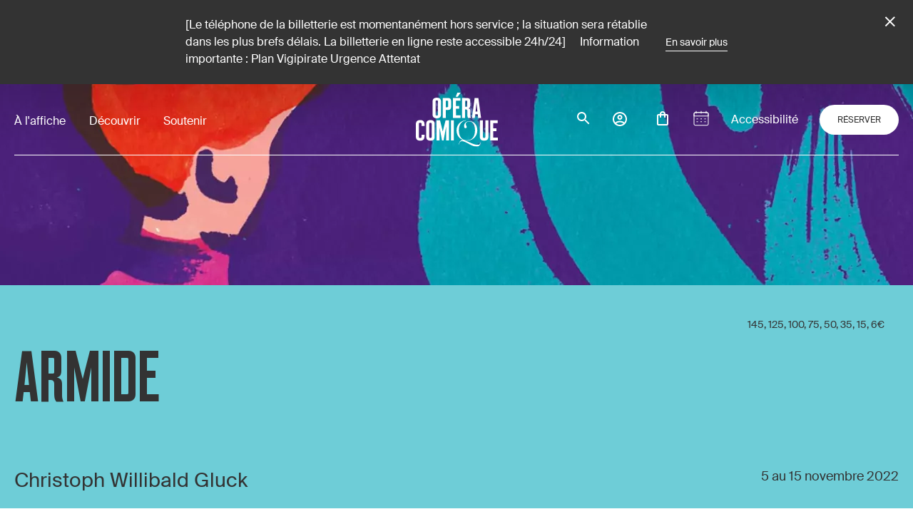

--- FILE ---
content_type: text/html; charset=UTF-8
request_url: https://www.opera-comique.com/fr/spectacles/armide
body_size: 37881
content:
<!DOCTYPE html>
<html lang="fr" dir="ltr" prefix="content: http://purl.org/rss/1.0/modules/content/  dc: http://purl.org/dc/terms/  foaf: http://xmlns.com/foaf/0.1/  og: http://ogp.me/ns#  rdfs: http://www.w3.org/2000/01/rdf-schema#  schema: http://schema.org/  sioc: http://rdfs.org/sioc/ns#  sioct: http://rdfs.org/sioc/types#  skos: http://www.w3.org/2004/02/skos/core#  xsd: http://www.w3.org/2001/XMLSchema# ">
  <head>
    <meta charset="utf-8" />
<meta name="description" content="Du 5 au 15.11.22. L’une des plus grandes héroïnes du répertoire revient, entre combats et enchantements sublimés par Lilo Baur et Christophe Rousset." />
<meta name="robots" content="index" />
<link rel="canonical" href="https://www.opera-comique.com/fr/spectacles/armide" />
<link rel="image_src" href="https://www.opera-comique.com/sites/default/files/styles/meta_1200/public/2021-08/2022_Image_Armide_1920x1080.jpg" />
<meta property="og:site_name" content="Opéra-Comique" />
<meta property="og:url" content="https://www.opera-comique.com/fr/spectacles/armide" />
<meta property="og:title" content="Armide à l&#039;Opéra Comique" />
<meta property="og:description" content="Du 5 au 15.11.22. L’une des plus grandes héroïnes du répertoire revient, entre combats et enchantements sublimés par Lilo Baur et Christophe Rousset." />
<meta property="og:image" content="https://www.opera-comique.com/sites/default/files/styles/meta_1200/public/2021-08/2022_Image_Armide_1920x1080.jpg" />
<meta name="twitter:card" content="summary_large_image" />
<meta name="twitter:description" content="Du 5 au 15.11.22. L’une des plus grandes héroïnes du répertoire revient, entre combats et enchantements sublimés par Lilo Baur et Christophe Rousset." />
<meta name="twitter:title" content="Armide à l&#039;Opéra Comique" />
<meta name="twitter:url" content="https://www.opera-comique.com/fr/spectacles/armide" />
<meta name="twitter:image" content="https://www.opera-comique.com/sites/default/files/styles/meta_1200/public/2021-08/2022_Image_Armide_1920x1080.jpg" />
<meta name="Generator" content="Drupal 9 (https://www.drupal.org)" />
<meta name="MobileOptimized" content="width" />
<meta name="HandheldFriendly" content="true" />
<meta name="viewport" content="width=device-width, initial-scale=1.0" />
<script type="application/ld+json">{"@context":"https:\/\/schema.org","@graph":[{"@type":"WebPage","@id":"node:1632","description":"Quand la Syrie \u00e9tait une terre de croisades et de l\u00e9gendes, sa reine Armide ne se contentait pas de capturer les chevaliers chr\u00e9tiens\u0026nbsp;: elle les captivait aussi de ses charmes. Renaud, le plus vaillant de tous, entreprend de lib\u00e9rer ses compagnons. Contre tout attente, l\u2019invincible magicienne s\u2019\u00e9prend de lui, et son amour contre nature s\u2019av\u00e8re destructeur\u2026\r\n","publisher":{"@type":"Organization","@id":"Opera_Comique","name":"Op\u00e9ra Comique","url":"https:\/\/www.opera-comique.com"},"isAccessibleForFree":"True","url":"\/fr\/spectacles\/armide"},{"@type":"WebSite","@id":"Opera_Comique_website","name":"Op\u00e9ra Comique","url":"https:\/\/www.opera-comique.com"},{"@type":"TheaterEvent","name":"Armide","location":{"@type":"PerformingArtsTheater","name":"Th\u00e9\u00e2tre National de l\u0027Op\u00e9ra Comique","address":"1 Pl. Boieldieu, 75002 Paris, France"},"composer":{"@type":"Person","name":"Christoph Willibald Gluck","url":"\/fr\/fiche\/christoph-willibald-gluck"},"image":"https:\/\/www.opera-comique.com\/sites\/default\/files\/styles\/show_teaser\/public\/2021-08\/2022_Image_Armide_1920x1080.jpg?h=ea8d17aa","description":"Quand la Syrie \u00e9tait une terre de croisades et de l\u00e9gendes, sa reine Armide ne se contentait pas de capturer les chevaliers chr\u00e9tiens\u0026nbsp;: elle les captivait aussi de ses charmes. Renaud, le plus vaillant de tous, entreprend de lib\u00e9rer ses compagnons. Contre tout attente, l\u2019invincible magicienne s\u2019\u00e9prend de lui, et son amour contre nature s\u2019av\u00e8re destructeur\u2026\r\n","startDate":"2022-11-05T19:00:00","endDate":"2022-11-05T22:30:00","url":"https:\/\/billetterie.opera-comique.com\/api\/1\/redirect\/product\/performance?id=10228360006581","eventStatus":"https:\/\/schema.org\/EventScheduled","eventAttendanceMode":"https:\/\/schema.org\/OfflineEventAttendanceMode","offers":{"@type":"Offer","url":"https:\/\/billetterie.opera-comique.com\/api\/1\/redirect\/product\/performance?id=10228360006581","availability":"https:\/\/schema.org\/InStock"}},{"@type":"TheaterEvent","name":"Armide","location":{"@type":"PerformingArtsTheater","name":"Th\u00e9\u00e2tre National de l\u0027Op\u00e9ra Comique","address":"1 Pl. Boieldieu, 75002 Paris, France"},"composer":{"@type":"Person","name":"Christoph Willibald Gluck","url":"\/fr\/fiche\/christoph-willibald-gluck"},"image":"https:\/\/www.opera-comique.com\/sites\/default\/files\/styles\/show_teaser\/public\/2021-08\/2022_Image_Armide_1920x1080.jpg?h=ea8d17aa","description":"Quand la Syrie \u00e9tait une terre de croisades et de l\u00e9gendes, sa reine Armide ne se contentait pas de capturer les chevaliers chr\u00e9tiens\u0026nbsp;: elle les captivait aussi de ses charmes. Renaud, le plus vaillant de tous, entreprend de lib\u00e9rer ses compagnons. Contre tout attente, l\u2019invincible magicienne s\u2019\u00e9prend de lui, et son amour contre nature s\u2019av\u00e8re destructeur\u2026\r\n","startDate":"2022-11-07T19:00:00","endDate":"2022-11-07T22:30:00","url":"https:\/\/billetterie.opera-comique.com\/api\/1\/redirect\/product\/performance?id=10228360006582","eventStatus":"https:\/\/schema.org\/EventScheduled","eventAttendanceMode":"https:\/\/schema.org\/OfflineEventAttendanceMode","offers":{"@type":"Offer","url":"https:\/\/billetterie.opera-comique.com\/api\/1\/redirect\/product\/performance?id=10228360006582","availability":"https:\/\/schema.org\/InStock"}},{"@type":"TheaterEvent","name":"Armide","location":{"@type":"PerformingArtsTheater","name":"Th\u00e9\u00e2tre National de l\u0027Op\u00e9ra Comique","address":"1 Pl. Boieldieu, 75002 Paris, France"},"composer":{"@type":"Person","name":"Christoph Willibald Gluck","url":"\/fr\/fiche\/christoph-willibald-gluck"},"image":"https:\/\/www.opera-comique.com\/sites\/default\/files\/styles\/show_teaser\/public\/2021-08\/2022_Image_Armide_1920x1080.jpg?h=ea8d17aa","description":"Quand la Syrie \u00e9tait une terre de croisades et de l\u00e9gendes, sa reine Armide ne se contentait pas de capturer les chevaliers chr\u00e9tiens\u0026nbsp;: elle les captivait aussi de ses charmes. Renaud, le plus vaillant de tous, entreprend de lib\u00e9rer ses compagnons. Contre tout attente, l\u2019invincible magicienne s\u2019\u00e9prend de lui, et son amour contre nature s\u2019av\u00e8re destructeur\u2026\r\n","startDate":"2022-11-09T19:00:00","endDate":"2022-11-09T22:30:00","url":"https:\/\/billetterie.opera-comique.com\/api\/1\/redirect\/product\/performance?id=10228360006583","eventStatus":"https:\/\/schema.org\/EventScheduled","eventAttendanceMode":"https:\/\/schema.org\/OfflineEventAttendanceMode","offers":{"@type":"Offer","url":"https:\/\/billetterie.opera-comique.com\/api\/1\/redirect\/product\/performance?id=10228360006583","availability":"https:\/\/schema.org\/InStock"}},{"@type":"TheaterEvent","name":"Armide","location":{"@type":"PerformingArtsTheater","name":"Th\u00e9\u00e2tre National de l\u0027Op\u00e9ra Comique","address":"1 Pl. Boieldieu, 75002 Paris, France"},"composer":{"@type":"Person","name":"Christoph Willibald Gluck","url":"\/fr\/fiche\/christoph-willibald-gluck"},"image":"https:\/\/www.opera-comique.com\/sites\/default\/files\/styles\/show_teaser\/public\/2021-08\/2022_Image_Armide_1920x1080.jpg?h=ea8d17aa","description":"Quand la Syrie \u00e9tait une terre de croisades et de l\u00e9gendes, sa reine Armide ne se contentait pas de capturer les chevaliers chr\u00e9tiens\u0026nbsp;: elle les captivait aussi de ses charmes. Renaud, le plus vaillant de tous, entreprend de lib\u00e9rer ses compagnons. Contre tout attente, l\u2019invincible magicienne s\u2019\u00e9prend de lui, et son amour contre nature s\u2019av\u00e8re destructeur\u2026\r\n","startDate":"2022-11-11T19:00:00","endDate":"2022-11-11T22:30:00","url":"https:\/\/billetterie.opera-comique.com\/api\/1\/redirect\/product\/performance?id=10228360006584","eventStatus":"https:\/\/schema.org\/EventScheduled","eventAttendanceMode":"https:\/\/schema.org\/OfflineEventAttendanceMode","offers":{"@type":"Offer","url":"https:\/\/billetterie.opera-comique.com\/api\/1\/redirect\/product\/performance?id=10228360006584","availability":"https:\/\/schema.org\/InStock"}},{"@type":"TheaterEvent","name":"Armide","location":{"@type":"PerformingArtsTheater","name":"Th\u00e9\u00e2tre National de l\u0027Op\u00e9ra Comique","address":"1 Pl. Boieldieu, 75002 Paris, France"},"composer":{"@type":"Person","name":"Christoph Willibald Gluck","url":"\/fr\/fiche\/christoph-willibald-gluck"},"image":"https:\/\/www.opera-comique.com\/sites\/default\/files\/styles\/show_teaser\/public\/2021-08\/2022_Image_Armide_1920x1080.jpg?h=ea8d17aa","description":"Quand la Syrie \u00e9tait une terre de croisades et de l\u00e9gendes, sa reine Armide ne se contentait pas de capturer les chevaliers chr\u00e9tiens\u0026nbsp;: elle les captivait aussi de ses charmes. Renaud, le plus vaillant de tous, entreprend de lib\u00e9rer ses compagnons. Contre tout attente, l\u2019invincible magicienne s\u2019\u00e9prend de lui, et son amour contre nature s\u2019av\u00e8re destructeur\u2026\r\n","startDate":"2022-11-13T14:00:00","endDate":"2022-11-13T17:30:00","url":"https:\/\/billetterie.opera-comique.com\/api\/1\/redirect\/product\/performance?id=10228360006585","eventStatus":"https:\/\/schema.org\/EventScheduled","eventAttendanceMode":"https:\/\/schema.org\/OfflineEventAttendanceMode","offers":{"@type":"Offer","url":"https:\/\/billetterie.opera-comique.com\/api\/1\/redirect\/product\/performance?id=10228360006585","availability":"https:\/\/schema.org\/InStock"}},{"@type":"TheaterEvent","name":"Armide","location":{"@type":"PerformingArtsTheater","name":"Th\u00e9\u00e2tre National de l\u0027Op\u00e9ra Comique","address":"1 Pl. Boieldieu, 75002 Paris, France"},"composer":{"@type":"Person","name":"Christoph Willibald Gluck","url":"\/fr\/fiche\/christoph-willibald-gluck"},"image":"https:\/\/www.opera-comique.com\/sites\/default\/files\/styles\/show_teaser\/public\/2021-08\/2022_Image_Armide_1920x1080.jpg?h=ea8d17aa","description":"Quand la Syrie \u00e9tait une terre de croisades et de l\u00e9gendes, sa reine Armide ne se contentait pas de capturer les chevaliers chr\u00e9tiens\u0026nbsp;: elle les captivait aussi de ses charmes. Renaud, le plus vaillant de tous, entreprend de lib\u00e9rer ses compagnons. Contre tout attente, l\u2019invincible magicienne s\u2019\u00e9prend de lui, et son amour contre nature s\u2019av\u00e8re destructeur\u2026\r\n","startDate":"2022-11-15T19:00:00","endDate":"2022-11-15T22:30:00","url":"https:\/\/billetterie.opera-comique.com\/api\/1\/redirect\/product\/performance?id=10228360006586","eventStatus":"https:\/\/schema.org\/EventScheduled","eventAttendanceMode":"https:\/\/schema.org\/OfflineEventAttendanceMode","offers":{"@type":"Offer","url":"https:\/\/billetterie.opera-comique.com\/api\/1\/redirect\/product\/performance?id=10228360006586","availability":"https:\/\/schema.org\/InStock"}}]}</script>
<script type="application/ld+json">{
          "@context": "https://schema.org",
          "@type": "BreadcrumbList",
          "itemListElement": [{
            "@type": "ListItem",
            "position": "1",
            "name": "Accueil",
            "item": "https://www.opera-comique.com/fr"
          },{
            "@type": "ListItem",
            "position": "2",
            "name": "Spectacles",
            "item": "https://www.opera-comique.com/fr/spectacles"
          },{
              "@type": "ListItem",
              "position": "3",
              "name": "Armide"
            }]}</script>
<link rel="alternate" hreflang="fr" href="https://www.opera-comique.com/fr/spectacles/armide" />
<link rel="alternate" hreflang="en" href="https://www.opera-comique.com/en/shows/armide" />

    <title>Armide à l&#039;Opéra Comique</title>
    <link rel="stylesheet" media="all" href="/sites/default/files/css/css_ZxQ9VXQ0zOB84x0q4HDTE2hSPPQWusi0IowzdCk2fKQ.css" />
<link rel="stylesheet" media="all" href="/sites/default/files/css/css_pSV8aFLbI9-il4fB7ANHBPwDa1pEePADwdIMdv3QcnM.css" />

    
		
		<link rel="apple-touch-icon" sizes="180x180" href="/themes/custom/opcom/favicon/apple-touch-icon.png">
		<link rel="icon" type="image/png" sizes="32x32" href="/themes/custom/opcom/favicon/favicon-32x32.png">
		<link rel="icon" type="image/png" sizes="16x16" href="/themes/custom/opcom/favicon/favicon-16x16.png">
				<link rel="mask-icon" href="/themes/custom/opcom/favicon/safari-pinned-tab.svg" color="#d93856">
		<link rel="shortcut icon" href="/themes/custom/opcom/favicon/favicon.ico" />
		<meta name="msapplication-TileColor" content="#da532c">
		<meta name="theme-color" content="#ffffff">

    <!-- Google Tag Manager -->
    <script>
      (function(w,d,s,l,i){w[l]=w[l]||[];w[l].push({'gtm.start':
      new Date().getTime(),event:'gtm.js'});var f=d.getElementsByTagName(s)[0],
      j=d.createElement(s),dl=l!='dataLayer'?'&l='+l:'';j.async=true;j.src=
      'https://www.googletagmanager.com/gtm.js?id='+i+dl;f.parentNode.insertBefore(j,f);
      })(window,document,'script','dataLayer','GTM-T3SRKGS');
    </script>
    <!-- End Google Tag Manager -->

    <!-- Google tag (gtag.js) -->
    <script async src="https://www.googletagmanager.com/gtag/js?id=G-FVLM2TZMGM"></script>
    <script>
      window.dataLayer = window.dataLayer || [];
      function gtag(){dataLayer.push(arguments);}
      gtag('js', new Date());

      gtag('config', 'G-FVLM2TZMGM');
    </script>

    <!-- Facebook Pixel Code -->
    <script>
      !function(f,b,e,v,n,t,s)
      {if(f.fbq)return;n=f.fbq=function(){n.callMethod?
      n.callMethod.apply(n,arguments):n.queue.push(arguments)};
      if(!f._fbq)f._fbq=n;n.push=n;n.loaded=!0;n.version='2.0';
      n.queue=[];t=b.createElement(e);t.async=!0;
      t.src=v;s=b.getElementsByTagName(e)[0];
      s.parentNode.insertBefore(t,s)}(window, document,'script',
      'https://connect.facebook.net/en_US/fbevents.js');
      fbq('init', '638397179963078');
      fbq('track', 'PageView');

      fbq('init', '960004829473215');
      fbq('track', 'PageView');
    </script>
    <!-- End Facebook Pixel Code -->

  </head>
  <body class="path-node page-node-type-show">
        <a href="#content" class="focusable skip-link" tabindex="1">
      Aller au contenu principal
    </a>
    
      <div class="dialog-off-canvas-main-canvas" data-off-canvas-main-canvas>
    <div class="layout-container">
	  
            

			<div class="paragraph paragraph--type--alerte paragraph--view-mode--default" style="display:none;">
							<div class="text-wrapper">
					
            <p>[Le téléphone de la billetterie est momentanément hors service ; la situation sera rétablie dans les plus brefs délais. La billetterie en ligne reste accessible 24h/24]     Information importante : Plan Vigipirate Urgence Attentat</p>
      
					
            <a href="/fr/information-importante-plan-vigipirate-urgence-attentat">En savoir plus</a>
      
					<button>close</button>
				</div>
					</div>
	

      
<style>
  :root {
--pagecolor: #6ECDD7;
  }
</style>

  <header class="main-header"role="banner" >
		
<div class="width-container">
  <div class="main-menu">
    

  <ul class="menu menu-level-0">
      
		
    <li class="menu-item menu-item--expanded">
							<button aria-expanded="false" aria-controls="-laffiche" tabindex="0">À l&#039;affiche</button>
						
            				<div id="-laffiche" class="expand-children">
        
  
<div class="menu-link-content">
<div class="width-container">
		<div class="major-links">
		<div class="menu_link_content menu-link-contentmain view-mode-default menu-dropdown menu-dropdown-0 menu-type-default">
										
  <ul class="menu menu-level-1">
      
		
    <li class="major menu-item">
							<a href="/fr/spectacles" data-drupal-link-system-path="node/235">Spectacles</a>
						
            				<div id="spectacles" class="expand-children">
        
  
  <div class="menu_link_content menu-link-contentmain view-mode-default menu-dropdown menu-dropdown-1 menu-type-default">
              
      </div>



				</div>
          </li>
      
		
    <li class="major menu-item">
							<a href="/fr/billetterie" data-drupal-link-system-path="node/1577">Billetterie</a>
						
            				<div id="billetterie" class="expand-children">
        
  
  <div class="menu_link_content menu-link-contentmain view-mode-default menu-dropdown menu-dropdown-1 menu-type-default">
              
      </div>



				</div>
          </li>
      
		
    <li class="major menu-item">
							<a href="/fr/premiere-fois-a-l-opera-comique" data-drupal-link-system-path="node/771">Première fois à l’Opéra-Comique ?</a>
						
            				<div id="premire-fois-lopra-comique-" class="expand-children">
        
  
  <div class="menu_link_content menu-link-contentmain view-mode-default menu-dropdown menu-dropdown-1 menu-type-default">
              
      </div>



				</div>
          </li>
      
		
    <li class="menu-item">
							<a href="/fr/calendrier" data-drupal-link-system-path="node/775">Calendrier</a>
						
            				<div id="calendrier" class="expand-children">
        
  
  <div class="menu_link_content menu-link-contentmain view-mode-default menu-dropdown menu-dropdown-1 menu-type-default">
              
      </div>



				</div>
          </li>
      
		
    <li class="menu-item">
							<a href="/fr/actualites" data-drupal-link-system-path="node/50">Actualités</a>
						
            				<div id="actualits" class="expand-children">
        
  
  <div class="menu_link_content menu-link-contentmain view-mode-default menu-dropdown menu-dropdown-1 menu-type-default">
              
      </div>



				</div>
          </li>
      
		
    <li class="menu-item">
							<a href="/fr/accessibilite" data-drupal-link-system-path="node/619">Accessibilité</a>
						
            				<div id="accessibilit" class="expand-children">
        
  
  <div class="menu_link_content menu-link-contentmain view-mode-default menu-dropdown menu-dropdown-1 menu-type-default">
              
      </div>



				</div>
          </li>
      
		
    <li class="menu-item">
							<a href="/fr/en-famille" data-drupal-link-system-path="node/621">En famille</a>
						
            				<div id="en-famille" class="expand-children">
        
  
  <div class="menu_link_content menu-link-contentmain view-mode-default menu-dropdown menu-dropdown-1 menu-type-default">
              
      </div>



				</div>
          </li>
      
		
    <li class="menu-item">
							<a href="/fr/offre-jeunes" data-drupal-link-system-path="node/622">Jeunes -35 ans</a>
						
            				<div id="jeunes-35-ans" class="expand-children">
        
  
  <div class="menu_link_content menu-link-contentmain view-mode-default menu-dropdown menu-dropdown-1 menu-type-default">
              
      </div>



				</div>
          </li>
      
		
    <li class="menu-item">
							<a href="/fr/groupes" data-drupal-link-system-path="node/623">Groupes</a>
						
            				<div id="groupes" class="expand-children">
        
  
  <div class="menu_link_content menu-link-contentmain view-mode-default menu-dropdown menu-dropdown-1 menu-type-default">
              
      </div>



				</div>
          </li>
    </ul>



					</div>
  </div>
		<div class="secondary-links">
		<div class="menu_link_content menu-link-contentmain view-mode-default menu-dropdown menu-dropdown-0 menu-type-default">
										
  <ul class="menu menu-level-1">
      
		
    <li class="major menu-item">
							<a href="/fr/spectacles" data-drupal-link-system-path="node/235">Spectacles</a>
						
            				<div id="spectacles" class="expand-children">
        
  
  <div class="menu_link_content menu-link-contentmain view-mode-default menu-dropdown menu-dropdown-1 menu-type-default">
              
      </div>



				</div>
          </li>
      
		
    <li class="major menu-item">
							<a href="/fr/billetterie" data-drupal-link-system-path="node/1577">Billetterie</a>
						
            				<div id="billetterie" class="expand-children">
        
  
  <div class="menu_link_content menu-link-contentmain view-mode-default menu-dropdown menu-dropdown-1 menu-type-default">
              
      </div>



				</div>
          </li>
      
		
    <li class="major menu-item">
							<a href="/fr/premiere-fois-a-l-opera-comique" data-drupal-link-system-path="node/771">Première fois à l’Opéra-Comique ?</a>
						
            				<div id="premire-fois-lopra-comique-" class="expand-children">
        
  
  <div class="menu_link_content menu-link-contentmain view-mode-default menu-dropdown menu-dropdown-1 menu-type-default">
              
      </div>



				</div>
          </li>
      
		
    <li class="menu-item">
							<a href="/fr/calendrier" data-drupal-link-system-path="node/775">Calendrier</a>
						
            				<div id="calendrier" class="expand-children">
        
  
  <div class="menu_link_content menu-link-contentmain view-mode-default menu-dropdown menu-dropdown-1 menu-type-default">
              
      </div>



				</div>
          </li>
      
		
    <li class="menu-item">
							<a href="/fr/actualites" data-drupal-link-system-path="node/50">Actualités</a>
						
            				<div id="actualits" class="expand-children">
        
  
  <div class="menu_link_content menu-link-contentmain view-mode-default menu-dropdown menu-dropdown-1 menu-type-default">
              
      </div>



				</div>
          </li>
      
		
    <li class="menu-item">
							<a href="/fr/accessibilite" data-drupal-link-system-path="node/619">Accessibilité</a>
						
            				<div id="accessibilit" class="expand-children">
        
  
  <div class="menu_link_content menu-link-contentmain view-mode-default menu-dropdown menu-dropdown-1 menu-type-default">
              
      </div>



				</div>
          </li>
      
		
    <li class="menu-item">
							<a href="/fr/en-famille" data-drupal-link-system-path="node/621">En famille</a>
						
            				<div id="en-famille" class="expand-children">
        
  
  <div class="menu_link_content menu-link-contentmain view-mode-default menu-dropdown menu-dropdown-1 menu-type-default">
              
      </div>



				</div>
          </li>
      
		
    <li class="menu-item">
							<a href="/fr/offre-jeunes" data-drupal-link-system-path="node/622">Jeunes -35 ans</a>
						
            				<div id="jeunes-35-ans" class="expand-children">
        
  
  <div class="menu_link_content menu-link-contentmain view-mode-default menu-dropdown menu-dropdown-1 menu-type-default">
              
      </div>



				</div>
          </li>
      
		
    <li class="menu-item">
							<a href="/fr/groupes" data-drupal-link-system-path="node/623">Groupes</a>
						
            				<div id="groupes" class="expand-children">
        
  
  <div class="menu_link_content menu-link-contentmain view-mode-default menu-dropdown menu-dropdown-1 menu-type-default">
              
      </div>



				</div>
          </li>
    </ul>



					</div>
  </div>
	

	
<div class="menu-tools desk">
	<a class="info-icon" href="/fr/informations-pratiques"  title="Informations pratiques">
		 
		<svg aria-hidden="true" width="24" height="24" fill="none" xmlns="http://www.w3.org/2000/svg">
			<title>Informations pratiques</title>
			<path d="M11 7h2v2h-2V7zm0 4h2v6h-2v-6zm1-9C6.48 2 2 6.48 2 12s4.48 10 10 10 10-4.48 10-10S17.52 2 12 2zm0 18c-4.41 0-8-3.59-8-8s3.59-8 8-8 8 3.59 8 8-3.59 8-8 8z" fill="#333"/>
		</svg>
		Informations pratiques
	</a>
	
  <a class="accessibility-icons" href="/fr/accessibilite" title=Accessibilité>
				<svg role="img" width="18" height="18" fill="none" xmlns="http://www.w3.org/2000/svg">
			<title></title>
			<path d="M9 4.5c.82843 0 1.5-.67157 1.5-1.5S9.82843 1.5 9 1.5 7.5 2.17157 7.5 3 8.17157 4.5 9 4.5zM14.25 9.75031v-1.5c-1.155.015-2.3175-.5625-3.0525-1.3725l-.9675-1.0725c-.1275-.1425-.285-.255-.4575-.3375-.0075 0-.0075-.0075-.015-.0075H9.75c-.2625-.15-.5625-.225-.8925-.195-.7875.0675-1.3575.765-1.3575 1.5525v4.43249c0 .825.675 1.5 1.5 1.5h3.75v3.75h1.5v-4.125c0-.825-.675-1.5-1.5-1.5H10.5V8.28781c.9675.8025 2.4375 1.455 3.75 1.4625zM7.5 15.0003c-1.245 0-2.25-1.005-2.25-2.25 0-.9825.63-1.8075 1.5-2.1225V9.07531c-1.71.345-3 1.85999-3 3.67499 0 2.07 1.68 3.75 3.75 3.75 1.815 0 3.33-1.29 3.675-3H9.6225c-.3075.87-1.14 1.5-2.1225 1.5z" fill="#333333"/>
		</svg>
				<svg role="img" width="18" height="18" fill="none" xmlns="http://www.w3.org/2000/svg">
			<title>
            Sourds ou malentendants
      </title>
			<path d="M4.52297 2.40004c.84-.57 1.86-.9 2.9775-.9 2.94753 0 5.25003 2.3025 5.25003 5.25 0 .945-.285 1.9875-.8025 2.925-.015.03-.0375.06-.06.0975l-1.11-1.11c.3-.645.4725-1.3125.4725-1.9125 0-2.1-1.65003-3.75-3.75003-3.75-.69 0-1.32.195-1.875.5025l-1.1025-1.1025zM12.908 10.785l1.0725 1.0725c1.1025-1.41 1.77-3.17996 1.77-5.10746 0-2.28-.9225-4.3425-2.415-5.835001l-1.065 1.065001c1.2225 1.215 1.98 2.9025 1.98 4.77 0 1.515-.5025 2.91-1.3425 4.03496zM7.50047 4.87504c-.1575 0-.3.0225-.4425.06l2.2575 2.2575c.0375-.1425.06-.285.06-.4425 0-1.035-.84-1.875-1.875-1.875zM15.893 15.8925L2.10797 2.10754l-1.065 1.0575 1.5975 1.5975c-.2475.6075-.39 1.275-.39 1.9875h1.5c0-.27.0375-.5325.09-.7875L8.79797 10.92c-.66.51-1.335 1.0575-1.7025 2.175-.375 1.125-.75 1.5075-1.2825 1.785-.1425.075-.345.12-.5625.12-.825 0-1.5-.675-1.5-1.5h-1.5c0 1.6575 1.3425 3 3 3 .4275 0 .8475-.09 1.23-.2625 1.02-.5325 1.5975-1.2975 2.0475-2.6625.24-.735.675-1.0725 1.2825-1.5375.0225-.015.0375-.03.06-.045l4.96503 4.965 1.0575-1.065z" fill="#333333"/>
		</svg>
				<svg role="img" width="18" height="18" fill="none" xmlns="http://www.w3.org/2000/svg">
			<title></title>
			<path d="M9 4.50039c2.8425 0 5.3775 1.5975 6.615 4.125-.4425.915-1.065 1.70251-1.8075 2.34001l1.0575 1.0575c1.0425-.9225 1.8675-2.07751 2.385-3.39751-1.2975-3.2925-4.5-5.625-8.25-5.625-.9525 0-1.8675.15-2.73.4275l1.2375 1.2375c.4875-.0975.9825-.165 1.4925-.165zm-.8025.855L9.75 6.90789c.4275.1875.7725.5325.96.96l1.5525 1.5525c.06-.255.105-.525.105-.8025.0075-1.86-1.5075-3.3675-3.3675-3.3675-.2775 0-.54.0375-.8025.105zm-6.69-2.4525l2.01 2.01c-1.2225.96-2.19 2.235-2.7675 3.7125C2.0475 11.9179 5.25 14.2504 9 14.2504c1.14 0 2.235-.2175 3.24-.615l2.565 2.565 1.0575-1.0575L2.565 1.83789l-1.0575 1.065zm5.625 5.625L9.09 10.4854c-.03.0075-.06.015-.09.015-1.035 0-1.875-.84001-1.875-1.87501 0-.0375.0075-.06.0075-.0975zm-2.55-2.55l1.3125 1.3125c-.1725.4125-.27.8625-.27 1.335C5.625 10.4854 7.14 12.0004 9 12.0004c.4725 0 .9225-.0975 1.3275-.27l.735.735c-.66.18-1.35.285-2.0625.285-2.8425 0-5.3775-1.5975-6.615-4.12501.525-1.0725 1.29-1.9575 2.1975-2.6475z" fill="#333333"/>
		</svg>
				<svg role="img" width="18" height="18" fill="none" xmlns="http://www.w3.org/2000/svg">
			<title>
            Séance relax
      </title>
			<path d="M7.80904 13.0165c-.24511-.0866-.47693-.1588-.70101-.249-.44788-.1812-.90931-.3507-1.23022-.7353-.12205-.1534-.21676-.3267-.27995-.5123-.08521-.2363-.00941-.4581.17539-.6252.18479-.1671.41883-.1583.62077-.0465.5945.3289 1.23686.5129 1.89056.6703.06557.0158.13224.0263.21716.0432-.01659-.1331-.03375-.249-.04509-.3666-.03458-.3557.02324-.6874.36351-.8717.18562-.1004.40749-.1339.61358-.1967.02158-.0066.04593-.0047.06806-.0102.1978-.0492.21605-.0855.14081-.27997-.18922-.48854-.39947-.97017-.56158-1.46619-.13058-.40057-.2155-.81747-.29933-1.2316-.14772-.7295-.26142-1.46619-.42243-2.19292-.1714-.7682-.43996-1.51142-.79921-2.21174-.01652-.03262-.035-.06422-.05533-.09461-.15464-.23044-.11065-.51095.10513-.65951.21578-.14856.51648-.10512.65508.12698.16161.26166.29964.53717.41247.82328.20222.53668.39172 1.07889.54941 1.63217.10318.35963.1397.74029.20831 1.11099.05533.29849.10816.59754.17262.8941.09268.42658.17733.85592.29794 1.27448.10901.37872.26031.74527.39611 1.11597.0852.23265.1973.45756.2617.69547.202.7483-.1383 1.1926-.86058 1.3749-.10153.0257-.20444.0465-.3021.0686.0119.2069.04067.3997.02988.5904-.01577.2738-.22629.6288-.58786.5665-.31592-.0553-.63959-.0783-.94832-.1599-.42962-.1134-.84928-.2658-1.27116-.4072-.09323-.0313-.17843-.0863-.30209-.1477.14357.2146.33031.3123.51566.4039.52146.2575 1.07142.439 1.63217.5831.20886.0554.23542.1854.29628.4485.04067.1756-.06086.3195-.11895.4722-.01086.0303-.02467.0595-.04122.0871-.19171.2966-.10374.6048-.05533.9185.03932.2588.05783.5203.05533.782-.00166.3926-.24206.6446-.55716.83-.29515.1721-.62991.2646-.97155.2686-.44097.008-.88829.0276-1.32207-.033-.88801-.1253-1.69469-.4893-2.42447-1.0028-.42741-.301-.82134-.6504-1.22551-.984-.13832-.1131-.2404-.249-.22851-.4487.0119-.1997.10762-.3364.28218-.4064.16598-.0661.32975-.052.47748.0731.37872.3203.74526.6586 1.14694.948.70793.5099 1.49386.8501 2.37136.9406.40878.0463.82254.0201 1.2222-.0775.03546-.0101.07013-.0227.10374-.0379.20526-.0863.24482-.1532.20886-.3712-.03956-.2402-.07663-.4811-.12891-.7193-.06308-.2871-.01826-.5563.09654-.8208.05118-.117.09655-.2371.15271-.3765z" fill="#333333" stroke="#333333" stroke-width=".2" stroke-linecap="round" stroke-linejoin="round"/>
			<path d="M15.2075 6.31359c-.1892.00885-.3505.00332-.5074.02766-.3505.05201-.5934-.14938-.6006-.50514-.0116-.58509-.0025-1.1724-.0498-1.75501-.0404-.49795-.1405-.99092-.2298-1.48334-.0258-.14108-.0988-.27664-.1641-.40666-.1065-.21578-.0528-.46973.1405-.60252.2012-.13832.4543-.11398.6114.06833.1851.2155.2667.48218.3278.75108.2094.9248.2924 1.86344.2833 2.81038 0 .12615.0277.16986.166.1776.6747.03818 1.0559.55799.9096 1.22192-.1043.47029-.197.94556-.3096 1.41474-.065.27083.0114.53142.0205.79617.0108.3043.0396.60612-.0639.90267-.0935.26807-.2556.46503-.5301.55713-.0957.0324-.1383.0805-.1421.1959-.023.704-.1779 1.3857-.3846 2.0554-.12.3854-.2404.7727-.3981 1.1442-.3256.7649-.8398 1.3898-1.4894 1.9061-.7334.5831-1.5788.8149-2.5011.7804-.34689-.013-.69408-.0639-1.03766-.1193-.29324-.047-.46144-.239-.46531-.4824-.00498-.3176.30209-.5398.60861-.451.75936.2214 1.51206.2023 2.24076-.1139.6191-.2684 1.0645-.7434 1.4504-1.2817.386-.5383.5652-1.1619.7434-1.7863.1541-.54.2766-1.0877.3043-1.6512.0056-.161-.0024-.3221-.0238-.4817-.0418-.35019.1842-.58727.5397-.5549.187.01715.2332-.02048.2296-.20997.0012-.17033-.0088-.34055-.0299-.50958-.0912-.59975.0656-1.16963.1937-1.74283.0487-.2108.0988-.41994.1577-.67223zM6.66329 7.17975c-.25229-.03181-.68081-.08299-1.10794-.14302-.08582-.01716-.16818-.04848-.24372-.09268-.16377-.08493-.20499-.29324-.09046-.46475.04411-.0644.09711-.12223.15741-.1718.28577-.23846.61082-.40168.96658-.51344.25119-.07912.44788-.00941.62382.16903.18535.18781.30939.42741.35576.68717.06529.34248-.11066.52838-.66145.52949zm-.61718-.6703l.00747.05173.65813.05727.01853-.03735c-.04401-.07304-.09175-.14377-.14302-.2119-.02103-.02546-.07553-.05063-.10181-.04095-.14855.05478-.29323.11979-.4393.1812z" fill="#333333" stroke="#333333" stroke-width=".2" stroke-linecap="round" stroke-linejoin="round"/>
			<path d="M11.5373 7.1342c-.2991-.01439-.5154-.02186-.7315-.03624-.3391-.02213-.483-.30071-.2766-.57099.2932-.38729.6866-.64069 1.1638-.73309.1251-.02435.2908.01964.402.08935.309.19365.4479.50238.4664.86008.0108.2072-.0976.33528-.3043.35493-.2678.02517-.5353.02766-.7198.03596zm-.1997-.60557l.0138.03403h.5948c-.072-.21855-.1536-.26142-.3362-.17926-.0946.04094-.1828.09627-.2724.14523zM10.0674 13.1148c-.122-.0155-.33335-.0318-.54-.0717-.21578-.0417-.32754-.2326-.28356-.4467.03984-.1937.23266-.3065.44263-.2731.54223.0855 1.07893.0952 1.60453-.1087.231-.0896.421.0031.501.2213.0697.1909-.0277.3846-.2413.4736-.4478.1868-.9178.218-1.4833.2053z" fill="#333333" stroke="#333333" stroke-width=".2" stroke-linecap="round" stroke-linejoin="round"/>
		</svg>
				<svg role="img" width="22" height="17" fill="none" xmlns="http://www.w3.org/2000/svg">
			<title>
            Séance relax
      </title>
			<path d="M2.2044 16.7968c-.31867.0227-.63464-.0718-.88853-.2657-.392119-.2898-.622776-.695-.795268-1.1383-.171992-.4128-.257328-.8565-.250714-1.3037.018052-.5897 0-1.1793.006018-1.769.000027-.0796.013591-.1586.040114-.2337.277791-.7431.551571-1.4862.8424-2.22331.06931-.21264.10319-.43524.10028-.65887.07221-1.18037.27679-2.33064.80229-3.40971.27381-.57423.65862-1.08856 1.13222-1.51331.15462-.14693.33854-.25952.53971-.33038.20118-.07086.41506-.09839.62762-.0808.69197.04313 1.38695.03009 2.07992.03711.1984.01001.39435-.04735.55602-.16278.16168-.11543.27957-.28213.33452-.47303.00602-.01805.01504-.0361.02808-.0682l.53954.44226c2.44558 2.01374 4.89188 4.02714 7.33888 6.04021.0192.01068.0361.02515.0496.04254.0134.01738.0232.03732.0288.05861.0055.02128.0066.04347.0034.06521-.0033.02175-.011.0426-.0226.06129-.5416 1.24856-1.391 2.17816-2.7157 2.59836-1.6869.5346-3.494-.1002-4.54499-1.5734-.51848-.7271-.81633-1.54745-.99484-2.41492-.21053-1.03464-.26864-2.09451-.17249-3.14596.02207-.24069-.16346-.41218-.40114-.31089-.55057.23868-1.11317.44828-1.66474.68596-.4212.18051-.76518.45629-.93266.90257-.04132.12582-.06757.2561-.07822.3881.61308-.32625 1.27158-.55882 1.95356-.68996-.02037.10385-.04717.20634-.08022.30687-.13238.32994-.36304.59469-.60172.84942-.5487.56732-1.14638 1.08513-1.78609 1.54741-.15849.11421-.27147.28082-.3189.47034-.1898.70856-.30872 1.43416-.35502 2.16616-.05415.7712-.12134 1.5414-.18151 2.3126-.05215.6719-.10029 1.3428-.15444 2.0147-.02006.2538-.04212.5125-.06318.7762zM19.5534 16.9566c-.0231-.3209-.0451-.6198-.0672-.9186-.0622-.8551-.1247-1.7105-.1875-2.5663-.0492-.6719-.1003-1.3428-.1535-2.0138-.0481-.5836-.1053-1.1663-.1604-1.74793-.0022-.03744-.0175-.07293-.0431-.10029-.3541-.25172-.6268-.58366-.9026-.9136-.4381-.51326-.8304-1.06393-1.1724-1.64569-.0735-.12787-.1352-.26213-.1845-.40114-.0551-.15544 0-.21963.1565-.19054.1347.02094.2647.06541.3841.13137.4212.25372.8353.52149 1.2515.78423.0331.02006.0642.04313.1073.07321.0329-.14002.0188-.28698-.0401-.41819-.1233-.32292-.348-.57263-.5857-.81331-.2274-.22707-.501-.40253-.8022-.51447-.4774-.17838-.93-.41699-1.3469-.71002-.206-.13328-.3808-.30945-.5124-.51647-.0481-.06973-.0782-.15019-.0878-.2343-.0096-.08412.0016-.16931.0326-.24808.011-.03841.0365-.07106.0711-.09107s.0756-.02583.1144-.01623c.7512.09026 1.5043.17249 2.2565.26074.3339.03911.6699.0702 1.0028.13037.5436.10029.9166.4563 1.2305.88051.3761.50744.5666 1.09311.694 1.70486.0984.41576.1717.83705.2196 1.26159.0371.44527.0101.89655 0 1.34583 0 .2447-.021.48839-.023.73312-.0007.083.0157.1652.0481.2417.1905.4402.3831.8805.5837 1.3177.2061.4455.304.9335.2858 1.4241-.0131.4011-.0191.7932-.0311 1.1894-.0272.495-.1907.9729-.4724 1.3809-.3545.5571-.8949.9707-1.5253 1.1673-.0371.01-.0802.0181-.1404.0331z" fill="#333"/>
			<path d="M8.8361 12.2441l.15845.1244c.68696.5325 1.45515.8374 2.33365.8173.6996-.0286 1.3826-.2217 1.9937-.5636.2005-.1063.3961-.2246.6087-.346.011.1164.0251.2257.0321.335.0662.9888.4362 1.8633 1.0029 2.6666.4191.5869.8889 1.1359 1.404 1.6407.024.024.0471.0511.0752.0822H6.79529l-.01404-.0301c.04112-.0441.08123-.0893.12335-.1324.78724-.8273 1.404-1.76 1.73294-2.8621.15082-.4957.21427-1.0139.18753-1.5314 0-.0561-.002-.1123-.00602-.1685 0-.006.00702-.013.01705-.0321zM14.5957 4.17379L9.19531.288722c.23066-.068194.43223-.139397.63782-.187534 1.38597-.32292 2.49807.139397 3.38267 1.210452.6749.81732 1.0871 1.76803 1.3709 2.77991.0049.02716.008.05464.009.08224zM16.7517 9.06997l-7.70092-6.1094c.14842-.18252.29083-.35903.44026-.54455.04212.03008.07721.05415.11031.08022 2.37875 1.82721 4.75755 3.65441 7.13635 5.48162.0327.02113.0586.05136.0745.08699.0158.03562.021.07509.0147.11358-.0301.28882-.0501.57865-.0752.89154zM14.8998 9.01783L6.98828 2.51531l.36404-.54656c.20057.16146.40114.31791.59469.47535l6.90269 5.56184c.0932.07522.2296.1394.2597.23568.0301.09627-.0461.22764-.0792.34197-.0401.1404-.0833.27579-.1304.43424zM15.8856 6.79247L9 1.49739l.57765-.36003c.1765-.11031.1775-.11031.34197.01705C11.8431 2.648 13.7696 4.14025 15.6991 5.63116c.0303.02137.0552.04956.0726.08231.0174.03275.0269.06914.0277.10623.023.30085.0561.59068.0852.88552.003.02206.001.04513.001.08725z" fill="#333"/>
		</svg>
				<svg role="img" width="24" height="24" fill="none" xmlns="http://www.w3.org/2000/svg">
			<title>
            Contenus LSF
      </title>
			<path d="M4.31811 14.8576c-.3679 0-.43359-.1051-.43359-.4599V8.01216c0-.35476-.17081-.57812-.52556-.57812h-.78835c-.36789 0-.55184.19709-.55184.57812v7.89654c0 .184.02628.5913.55184.5913h4.8746c.35475 0 .55184-.0131.55184-.4205v-.7489c0-.4336-.22337-.473-.55184-.473h-3.1271zm4.56644.3022c.61754.8541 1.64235 1.4585 3.12715 1.4585 1.7737 0 3.1008-.9198 3.1008-2.6016 0-1.5767-.8935-2.2205-2.4833-2.93l-.473-.1971c-.7884-.3547-1.1431-.5781-1.1431-1.14308 0-.45987.3547-.78835.8934-.78835.3022 0 .565.07884.7884.24964.1314.13139.4467.51243.8934.23651.4599-.27592-.0131-.01314.5125-.32848.4992-.32848.2233-.67009-.0132-.94601-.565-.59126-1.2482-.8409-2.1811-.8409-1.6818 0-2.73289 1.06426-2.73289 2.457 0 1.51097.88029 2.25997 2.24679 2.82487l.4599.1971c.854.3679 1.3664.6044 1.3664 1.2351 0 .5387-.4861.9197-1.2745.9197-.6701 0-1.1168-.2365-1.4715-.6438-.184-.1839-.3154-.4599-.88036-.1971-.26278.1708-.14453.1051-.52556.3154-.3679.2102-.32848.5255-.21023.7226zm7.58265.7489c0 .4205.1971.5913.5519.5913h.7752c.3285 0 .5387-.1183.5387-.473v-3.0877c0-.1445.0525-.4599.4467-.4599h2.641c.4073 0 .5518-.2102.5518-.6175v-.4467c0-.4205-.2102-.6044-.565-.6044h-2.5752c-.4073 0-.4993-.092-.4993-.4599v-.81461c0-.21022 0-.45987.4993-.45987h2.8774c.5124 0 .6044-.27592.6044-.57812v-.48614c0-.43359-.2233-.57812-.5781-.57812h-4.7169c-.3679 0-.5519.19709-.5519.57812v7.89654z" fill="#333"/>
		</svg>
	</a>
	
		<div id="block-dropdownlanguage--2" class="block block-dropdown-language block-dropdown-languagelanguage-interface">
  
      <span class="sr-only">Changer la langue du site</span>
    
        <div class="dropbutton-wrapper"><div class="dropbutton-widget"><ul class="dropdown-language-item dropbutton"><li class="fr"><span class="language-link active-language">Français</span></li><li class="en"><a href="/en/shows/armide" class="language-link" title="Anglais" hreflang="en">English</a></li></ul></div></div>
  </div>

	
	<a class="btn red don" href="https://dons.fondationdefrance.org/FONDATION_POUR_l_OPERA_COMIQUE/~mon-don?_cv=1" target="_blank">Faire un don</a>
	
</div>
</div>
</div>

				</div>
          </li>
      
		
    <li class="menu-item menu-item--expanded">
							<button aria-expanded="false" aria-controls="dcouvrir" tabindex="0">Découvrir</button>
						
            				<div id="dcouvrir" class="expand-children">
        

<div class="menu-link-content">
<div class="width-container">

    <div class="major-links">
    <div class="menu_link_content menu-link-contentmain view-mode-default menu-dropdown menu-dropdown-0 menu-type-default">
                  
  <ul class="menu menu-level-1">
      
		
    <li class="major menu-item">
							<a href="/fr/l-opera-comique" data-drupal-link-system-path="node/624">L&#039;Opéra-Comique</a>
						
            				<div id="lopra-comique" class="expand-children">
        
  
  <div class="menu_link_content menu-link-contentmain view-mode-default menu-dropdown menu-dropdown-1 menu-type-default">
              
      </div>



				</div>
          </li>
      
		
    <li class="major menu-item">
							<a href="/fr/nos-engagements" data-drupal-link-system-path="node/1658">Nos engagements</a>
						
            				<div id="nos-engagements" class="expand-children">
        
  
  <div class="menu_link_content menu-link-contentmain view-mode-default menu-dropdown menu-dropdown-1 menu-type-default">
              
      </div>



				</div>
          </li>
      
		
    <li class="major menu-item">
							<a href="/fr/la-maitrise-populaire-de-l-opera-comique" data-drupal-link-system-path="node/301">La Maîtrise Populaire de l&#039;Opéra-Comique</a>
						
            				<div id="la-matrise-populaire-de-lopra-comique" class="expand-children">
        
  
  <div class="menu_link_content menu-link-contentmain view-mode-default menu-dropdown menu-dropdown-1 menu-type-default">
              
      </div>



				</div>
          </li>
      
		
    <li class="major menu-item">
							<a href="/fr/l-academie-de-l-opera-comique" data-drupal-link-system-path="node/3402">L&#039;Académie de l&#039;Opéra-Comique</a>
						
            				<div id="lacadmie-de-lopra-comique" class="expand-children">
        
  
  <div class="menu_link_content menu-link-contentmain view-mode-default menu-dropdown menu-dropdown-1 menu-type-default">
              
      </div>



				</div>
          </li>
      
		
    <li class="menu-item">
							<a href="/fr/visitez-l-opera-comique" data-drupal-link-system-path="node/3594">Visites</a>
						
            				<div id="visites" class="expand-children">
        
  
  <div class="menu_link_content menu-link-contentmain view-mode-default menu-dropdown menu-dropdown-1 menu-type-default">
              
      </div>



				</div>
          </li>
      
		
    <li class="menu-item">
							<a href="/fr/activites-et-ressources" data-drupal-link-system-path="node/770">Participer, s’amuser, approfondir</a>
						
            				<div id="participer-samuser-approfondir" class="expand-children">
        
  
  <div class="menu_link_content menu-link-contentmain view-mode-default menu-dropdown menu-dropdown-1 menu-type-default">
              
      </div>



				</div>
          </li>
      
		
    <li class="menu-item">
							<a href="/fr/les-bourses-malvina-et-denise-menda" data-drupal-link-system-path="node/1673">Les bourses Menda</a>
						
            				<div id="les-bourses-menda" class="expand-children">
        
  
  <div class="menu_link_content menu-link-contentmain view-mode-default menu-dropdown menu-dropdown-1 menu-type-default">
              
      </div>



				</div>
          </li>
      
		
    <li class="menu-item">
							<a href="/fr/operatheque" data-drupal-link-system-path="node/773">Opérathèque</a>
						
            				<div id="oprathque" class="expand-children">
        
  
  <div class="menu_link_content menu-link-contentmain view-mode-default menu-dropdown menu-dropdown-1 menu-type-default">
              
      </div>



				</div>
          </li>
      
		
    <li class="menu-item">
							<a href="/fr/location-d-espaces-et-tournages" data-drupal-link-system-path="node/1442">Location d&#039;espace et tournages</a>
						
            				<div id="location-despace-et-tournages" class="expand-children">
        
  
  <div class="menu_link_content menu-link-contentmain view-mode-default menu-dropdown menu-dropdown-1 menu-type-default">
              
      </div>



				</div>
          </li>
    </ul>



        	</div>
	</div>
		<div class="secondary-links">
	  <div class="menu_link_content menu-link-contentmain view-mode-default menu-dropdown menu-dropdown-0 menu-type-default">
	    	    	    
  <ul class="menu menu-level-1">
      
		
    <li class="major menu-item">
							<a href="/fr/l-opera-comique" data-drupal-link-system-path="node/624">L&#039;Opéra-Comique</a>
						
            				<div id="lopra-comique" class="expand-children">
        
  
  <div class="menu_link_content menu-link-contentmain view-mode-default menu-dropdown menu-dropdown-1 menu-type-default">
              
      </div>



				</div>
          </li>
      
		
    <li class="major menu-item">
							<a href="/fr/nos-engagements" data-drupal-link-system-path="node/1658">Nos engagements</a>
						
            				<div id="nos-engagements" class="expand-children">
        
  
  <div class="menu_link_content menu-link-contentmain view-mode-default menu-dropdown menu-dropdown-1 menu-type-default">
              
      </div>



				</div>
          </li>
      
		
    <li class="major menu-item">
							<a href="/fr/la-maitrise-populaire-de-l-opera-comique" data-drupal-link-system-path="node/301">La Maîtrise Populaire de l&#039;Opéra-Comique</a>
						
            				<div id="la-matrise-populaire-de-lopra-comique" class="expand-children">
        
  
  <div class="menu_link_content menu-link-contentmain view-mode-default menu-dropdown menu-dropdown-1 menu-type-default">
              
      </div>



				</div>
          </li>
      
		
    <li class="major menu-item">
							<a href="/fr/l-academie-de-l-opera-comique" data-drupal-link-system-path="node/3402">L&#039;Académie de l&#039;Opéra-Comique</a>
						
            				<div id="lacadmie-de-lopra-comique" class="expand-children">
        
  
  <div class="menu_link_content menu-link-contentmain view-mode-default menu-dropdown menu-dropdown-1 menu-type-default">
              
      </div>



				</div>
          </li>
      
		
    <li class="menu-item">
							<a href="/fr/visitez-l-opera-comique" data-drupal-link-system-path="node/3594">Visites</a>
						
            				<div id="visites" class="expand-children">
        
  
  <div class="menu_link_content menu-link-contentmain view-mode-default menu-dropdown menu-dropdown-1 menu-type-default">
              
      </div>



				</div>
          </li>
      
		
    <li class="menu-item">
							<a href="/fr/activites-et-ressources" data-drupal-link-system-path="node/770">Participer, s’amuser, approfondir</a>
						
            				<div id="participer-samuser-approfondir" class="expand-children">
        
  
  <div class="menu_link_content menu-link-contentmain view-mode-default menu-dropdown menu-dropdown-1 menu-type-default">
              
      </div>



				</div>
          </li>
      
		
    <li class="menu-item">
							<a href="/fr/les-bourses-malvina-et-denise-menda" data-drupal-link-system-path="node/1673">Les bourses Menda</a>
						
            				<div id="les-bourses-menda" class="expand-children">
        
  
  <div class="menu_link_content menu-link-contentmain view-mode-default menu-dropdown menu-dropdown-1 menu-type-default">
              
      </div>



				</div>
          </li>
      
		
    <li class="menu-item">
							<a href="/fr/operatheque" data-drupal-link-system-path="node/773">Opérathèque</a>
						
            				<div id="oprathque" class="expand-children">
        
  
  <div class="menu_link_content menu-link-contentmain view-mode-default menu-dropdown menu-dropdown-1 menu-type-default">
              
      </div>



				</div>
          </li>
      
		
    <li class="menu-item">
							<a href="/fr/location-d-espaces-et-tournages" data-drupal-link-system-path="node/1442">Location d&#039;espace et tournages</a>
						
            				<div id="location-despace-et-tournages" class="expand-children">
        
  
  <div class="menu_link_content menu-link-contentmain view-mode-default menu-dropdown menu-dropdown-1 menu-type-default">
              
      </div>



				</div>
          </li>
    </ul>



	    		</div>
	</div>
	

	
<div class="menu-tools desk">
	<a class="info-icon" href="/fr/informations-pratiques"  title="Informations pratiques">
		 
		<svg aria-hidden="true" width="24" height="24" fill="none" xmlns="http://www.w3.org/2000/svg">
			<title>Informations pratiques</title>
			<path d="M11 7h2v2h-2V7zm0 4h2v6h-2v-6zm1-9C6.48 2 2 6.48 2 12s4.48 10 10 10 10-4.48 10-10S17.52 2 12 2zm0 18c-4.41 0-8-3.59-8-8s3.59-8 8-8 8 3.59 8 8-3.59 8-8 8z" fill="#333"/>
		</svg>
		Informations pratiques
	</a>
	
  <a class="accessibility-icons" href="/fr/accessibilite" title=Accessibilité>
				<svg role="img" width="18" height="18" fill="none" xmlns="http://www.w3.org/2000/svg">
			<title></title>
			<path d="M9 4.5c.82843 0 1.5-.67157 1.5-1.5S9.82843 1.5 9 1.5 7.5 2.17157 7.5 3 8.17157 4.5 9 4.5zM14.25 9.75031v-1.5c-1.155.015-2.3175-.5625-3.0525-1.3725l-.9675-1.0725c-.1275-.1425-.285-.255-.4575-.3375-.0075 0-.0075-.0075-.015-.0075H9.75c-.2625-.15-.5625-.225-.8925-.195-.7875.0675-1.3575.765-1.3575 1.5525v4.43249c0 .825.675 1.5 1.5 1.5h3.75v3.75h1.5v-4.125c0-.825-.675-1.5-1.5-1.5H10.5V8.28781c.9675.8025 2.4375 1.455 3.75 1.4625zM7.5 15.0003c-1.245 0-2.25-1.005-2.25-2.25 0-.9825.63-1.8075 1.5-2.1225V9.07531c-1.71.345-3 1.85999-3 3.67499 0 2.07 1.68 3.75 3.75 3.75 1.815 0 3.33-1.29 3.675-3H9.6225c-.3075.87-1.14 1.5-2.1225 1.5z" fill="#333333"/>
		</svg>
				<svg role="img" width="18" height="18" fill="none" xmlns="http://www.w3.org/2000/svg">
			<title>
            Sourds ou malentendants
      </title>
			<path d="M4.52297 2.40004c.84-.57 1.86-.9 2.9775-.9 2.94753 0 5.25003 2.3025 5.25003 5.25 0 .945-.285 1.9875-.8025 2.925-.015.03-.0375.06-.06.0975l-1.11-1.11c.3-.645.4725-1.3125.4725-1.9125 0-2.1-1.65003-3.75-3.75003-3.75-.69 0-1.32.195-1.875.5025l-1.1025-1.1025zM12.908 10.785l1.0725 1.0725c1.1025-1.41 1.77-3.17996 1.77-5.10746 0-2.28-.9225-4.3425-2.415-5.835001l-1.065 1.065001c1.2225 1.215 1.98 2.9025 1.98 4.77 0 1.515-.5025 2.91-1.3425 4.03496zM7.50047 4.87504c-.1575 0-.3.0225-.4425.06l2.2575 2.2575c.0375-.1425.06-.285.06-.4425 0-1.035-.84-1.875-1.875-1.875zM15.893 15.8925L2.10797 2.10754l-1.065 1.0575 1.5975 1.5975c-.2475.6075-.39 1.275-.39 1.9875h1.5c0-.27.0375-.5325.09-.7875L8.79797 10.92c-.66.51-1.335 1.0575-1.7025 2.175-.375 1.125-.75 1.5075-1.2825 1.785-.1425.075-.345.12-.5625.12-.825 0-1.5-.675-1.5-1.5h-1.5c0 1.6575 1.3425 3 3 3 .4275 0 .8475-.09 1.23-.2625 1.02-.5325 1.5975-1.2975 2.0475-2.6625.24-.735.675-1.0725 1.2825-1.5375.0225-.015.0375-.03.06-.045l4.96503 4.965 1.0575-1.065z" fill="#333333"/>
		</svg>
				<svg role="img" width="18" height="18" fill="none" xmlns="http://www.w3.org/2000/svg">
			<title></title>
			<path d="M9 4.50039c2.8425 0 5.3775 1.5975 6.615 4.125-.4425.915-1.065 1.70251-1.8075 2.34001l1.0575 1.0575c1.0425-.9225 1.8675-2.07751 2.385-3.39751-1.2975-3.2925-4.5-5.625-8.25-5.625-.9525 0-1.8675.15-2.73.4275l1.2375 1.2375c.4875-.0975.9825-.165 1.4925-.165zm-.8025.855L9.75 6.90789c.4275.1875.7725.5325.96.96l1.5525 1.5525c.06-.255.105-.525.105-.8025.0075-1.86-1.5075-3.3675-3.3675-3.3675-.2775 0-.54.0375-.8025.105zm-6.69-2.4525l2.01 2.01c-1.2225.96-2.19 2.235-2.7675 3.7125C2.0475 11.9179 5.25 14.2504 9 14.2504c1.14 0 2.235-.2175 3.24-.615l2.565 2.565 1.0575-1.0575L2.565 1.83789l-1.0575 1.065zm5.625 5.625L9.09 10.4854c-.03.0075-.06.015-.09.015-1.035 0-1.875-.84001-1.875-1.87501 0-.0375.0075-.06.0075-.0975zm-2.55-2.55l1.3125 1.3125c-.1725.4125-.27.8625-.27 1.335C5.625 10.4854 7.14 12.0004 9 12.0004c.4725 0 .9225-.0975 1.3275-.27l.735.735c-.66.18-1.35.285-2.0625.285-2.8425 0-5.3775-1.5975-6.615-4.12501.525-1.0725 1.29-1.9575 2.1975-2.6475z" fill="#333333"/>
		</svg>
				<svg role="img" width="18" height="18" fill="none" xmlns="http://www.w3.org/2000/svg">
			<title>
            Séance relax
      </title>
			<path d="M7.80904 13.0165c-.24511-.0866-.47693-.1588-.70101-.249-.44788-.1812-.90931-.3507-1.23022-.7353-.12205-.1534-.21676-.3267-.27995-.5123-.08521-.2363-.00941-.4581.17539-.6252.18479-.1671.41883-.1583.62077-.0465.5945.3289 1.23686.5129 1.89056.6703.06557.0158.13224.0263.21716.0432-.01659-.1331-.03375-.249-.04509-.3666-.03458-.3557.02324-.6874.36351-.8717.18562-.1004.40749-.1339.61358-.1967.02158-.0066.04593-.0047.06806-.0102.1978-.0492.21605-.0855.14081-.27997-.18922-.48854-.39947-.97017-.56158-1.46619-.13058-.40057-.2155-.81747-.29933-1.2316-.14772-.7295-.26142-1.46619-.42243-2.19292-.1714-.7682-.43996-1.51142-.79921-2.21174-.01652-.03262-.035-.06422-.05533-.09461-.15464-.23044-.11065-.51095.10513-.65951.21578-.14856.51648-.10512.65508.12698.16161.26166.29964.53717.41247.82328.20222.53668.39172 1.07889.54941 1.63217.10318.35963.1397.74029.20831 1.11099.05533.29849.10816.59754.17262.8941.09268.42658.17733.85592.29794 1.27448.10901.37872.26031.74527.39611 1.11597.0852.23265.1973.45756.2617.69547.202.7483-.1383 1.1926-.86058 1.3749-.10153.0257-.20444.0465-.3021.0686.0119.2069.04067.3997.02988.5904-.01577.2738-.22629.6288-.58786.5665-.31592-.0553-.63959-.0783-.94832-.1599-.42962-.1134-.84928-.2658-1.27116-.4072-.09323-.0313-.17843-.0863-.30209-.1477.14357.2146.33031.3123.51566.4039.52146.2575 1.07142.439 1.63217.5831.20886.0554.23542.1854.29628.4485.04067.1756-.06086.3195-.11895.4722-.01086.0303-.02467.0595-.04122.0871-.19171.2966-.10374.6048-.05533.9185.03932.2588.05783.5203.05533.782-.00166.3926-.24206.6446-.55716.83-.29515.1721-.62991.2646-.97155.2686-.44097.008-.88829.0276-1.32207-.033-.88801-.1253-1.69469-.4893-2.42447-1.0028-.42741-.301-.82134-.6504-1.22551-.984-.13832-.1131-.2404-.249-.22851-.4487.0119-.1997.10762-.3364.28218-.4064.16598-.0661.32975-.052.47748.0731.37872.3203.74526.6586 1.14694.948.70793.5099 1.49386.8501 2.37136.9406.40878.0463.82254.0201 1.2222-.0775.03546-.0101.07013-.0227.10374-.0379.20526-.0863.24482-.1532.20886-.3712-.03956-.2402-.07663-.4811-.12891-.7193-.06308-.2871-.01826-.5563.09654-.8208.05118-.117.09655-.2371.15271-.3765z" fill="#333333" stroke="#333333" stroke-width=".2" stroke-linecap="round" stroke-linejoin="round"/>
			<path d="M15.2075 6.31359c-.1892.00885-.3505.00332-.5074.02766-.3505.05201-.5934-.14938-.6006-.50514-.0116-.58509-.0025-1.1724-.0498-1.75501-.0404-.49795-.1405-.99092-.2298-1.48334-.0258-.14108-.0988-.27664-.1641-.40666-.1065-.21578-.0528-.46973.1405-.60252.2012-.13832.4543-.11398.6114.06833.1851.2155.2667.48218.3278.75108.2094.9248.2924 1.86344.2833 2.81038 0 .12615.0277.16986.166.1776.6747.03818 1.0559.55799.9096 1.22192-.1043.47029-.197.94556-.3096 1.41474-.065.27083.0114.53142.0205.79617.0108.3043.0396.60612-.0639.90267-.0935.26807-.2556.46503-.5301.55713-.0957.0324-.1383.0805-.1421.1959-.023.704-.1779 1.3857-.3846 2.0554-.12.3854-.2404.7727-.3981 1.1442-.3256.7649-.8398 1.3898-1.4894 1.9061-.7334.5831-1.5788.8149-2.5011.7804-.34689-.013-.69408-.0639-1.03766-.1193-.29324-.047-.46144-.239-.46531-.4824-.00498-.3176.30209-.5398.60861-.451.75936.2214 1.51206.2023 2.24076-.1139.6191-.2684 1.0645-.7434 1.4504-1.2817.386-.5383.5652-1.1619.7434-1.7863.1541-.54.2766-1.0877.3043-1.6512.0056-.161-.0024-.3221-.0238-.4817-.0418-.35019.1842-.58727.5397-.5549.187.01715.2332-.02048.2296-.20997.0012-.17033-.0088-.34055-.0299-.50958-.0912-.59975.0656-1.16963.1937-1.74283.0487-.2108.0988-.41994.1577-.67223zM6.66329 7.17975c-.25229-.03181-.68081-.08299-1.10794-.14302-.08582-.01716-.16818-.04848-.24372-.09268-.16377-.08493-.20499-.29324-.09046-.46475.04411-.0644.09711-.12223.15741-.1718.28577-.23846.61082-.40168.96658-.51344.25119-.07912.44788-.00941.62382.16903.18535.18781.30939.42741.35576.68717.06529.34248-.11066.52838-.66145.52949zm-.61718-.6703l.00747.05173.65813.05727.01853-.03735c-.04401-.07304-.09175-.14377-.14302-.2119-.02103-.02546-.07553-.05063-.10181-.04095-.14855.05478-.29323.11979-.4393.1812z" fill="#333333" stroke="#333333" stroke-width=".2" stroke-linecap="round" stroke-linejoin="round"/>
			<path d="M11.5373 7.1342c-.2991-.01439-.5154-.02186-.7315-.03624-.3391-.02213-.483-.30071-.2766-.57099.2932-.38729.6866-.64069 1.1638-.73309.1251-.02435.2908.01964.402.08935.309.19365.4479.50238.4664.86008.0108.2072-.0976.33528-.3043.35493-.2678.02517-.5353.02766-.7198.03596zm-.1997-.60557l.0138.03403h.5948c-.072-.21855-.1536-.26142-.3362-.17926-.0946.04094-.1828.09627-.2724.14523zM10.0674 13.1148c-.122-.0155-.33335-.0318-.54-.0717-.21578-.0417-.32754-.2326-.28356-.4467.03984-.1937.23266-.3065.44263-.2731.54223.0855 1.07893.0952 1.60453-.1087.231-.0896.421.0031.501.2213.0697.1909-.0277.3846-.2413.4736-.4478.1868-.9178.218-1.4833.2053z" fill="#333333" stroke="#333333" stroke-width=".2" stroke-linecap="round" stroke-linejoin="round"/>
		</svg>
				<svg role="img" width="22" height="17" fill="none" xmlns="http://www.w3.org/2000/svg">
			<title>
            Séance relax
      </title>
			<path d="M2.2044 16.7968c-.31867.0227-.63464-.0718-.88853-.2657-.392119-.2898-.622776-.695-.795268-1.1383-.171992-.4128-.257328-.8565-.250714-1.3037.018052-.5897 0-1.1793.006018-1.769.000027-.0796.013591-.1586.040114-.2337.277791-.7431.551571-1.4862.8424-2.22331.06931-.21264.10319-.43524.10028-.65887.07221-1.18037.27679-2.33064.80229-3.40971.27381-.57423.65862-1.08856 1.13222-1.51331.15462-.14693.33854-.25952.53971-.33038.20118-.07086.41506-.09839.62762-.0808.69197.04313 1.38695.03009 2.07992.03711.1984.01001.39435-.04735.55602-.16278.16168-.11543.27957-.28213.33452-.47303.00602-.01805.01504-.0361.02808-.0682l.53954.44226c2.44558 2.01374 4.89188 4.02714 7.33888 6.04021.0192.01068.0361.02515.0496.04254.0134.01738.0232.03732.0288.05861.0055.02128.0066.04347.0034.06521-.0033.02175-.011.0426-.0226.06129-.5416 1.24856-1.391 2.17816-2.7157 2.59836-1.6869.5346-3.494-.1002-4.54499-1.5734-.51848-.7271-.81633-1.54745-.99484-2.41492-.21053-1.03464-.26864-2.09451-.17249-3.14596.02207-.24069-.16346-.41218-.40114-.31089-.55057.23868-1.11317.44828-1.66474.68596-.4212.18051-.76518.45629-.93266.90257-.04132.12582-.06757.2561-.07822.3881.61308-.32625 1.27158-.55882 1.95356-.68996-.02037.10385-.04717.20634-.08022.30687-.13238.32994-.36304.59469-.60172.84942-.5487.56732-1.14638 1.08513-1.78609 1.54741-.15849.11421-.27147.28082-.3189.47034-.1898.70856-.30872 1.43416-.35502 2.16616-.05415.7712-.12134 1.5414-.18151 2.3126-.05215.6719-.10029 1.3428-.15444 2.0147-.02006.2538-.04212.5125-.06318.7762zM19.5534 16.9566c-.0231-.3209-.0451-.6198-.0672-.9186-.0622-.8551-.1247-1.7105-.1875-2.5663-.0492-.6719-.1003-1.3428-.1535-2.0138-.0481-.5836-.1053-1.1663-.1604-1.74793-.0022-.03744-.0175-.07293-.0431-.10029-.3541-.25172-.6268-.58366-.9026-.9136-.4381-.51326-.8304-1.06393-1.1724-1.64569-.0735-.12787-.1352-.26213-.1845-.40114-.0551-.15544 0-.21963.1565-.19054.1347.02094.2647.06541.3841.13137.4212.25372.8353.52149 1.2515.78423.0331.02006.0642.04313.1073.07321.0329-.14002.0188-.28698-.0401-.41819-.1233-.32292-.348-.57263-.5857-.81331-.2274-.22707-.501-.40253-.8022-.51447-.4774-.17838-.93-.41699-1.3469-.71002-.206-.13328-.3808-.30945-.5124-.51647-.0481-.06973-.0782-.15019-.0878-.2343-.0096-.08412.0016-.16931.0326-.24808.011-.03841.0365-.07106.0711-.09107s.0756-.02583.1144-.01623c.7512.09026 1.5043.17249 2.2565.26074.3339.03911.6699.0702 1.0028.13037.5436.10029.9166.4563 1.2305.88051.3761.50744.5666 1.09311.694 1.70486.0984.41576.1717.83705.2196 1.26159.0371.44527.0101.89655 0 1.34583 0 .2447-.021.48839-.023.73312-.0007.083.0157.1652.0481.2417.1905.4402.3831.8805.5837 1.3177.2061.4455.304.9335.2858 1.4241-.0131.4011-.0191.7932-.0311 1.1894-.0272.495-.1907.9729-.4724 1.3809-.3545.5571-.8949.9707-1.5253 1.1673-.0371.01-.0802.0181-.1404.0331z" fill="#333"/>
			<path d="M8.8361 12.2441l.15845.1244c.68696.5325 1.45515.8374 2.33365.8173.6996-.0286 1.3826-.2217 1.9937-.5636.2005-.1063.3961-.2246.6087-.346.011.1164.0251.2257.0321.335.0662.9888.4362 1.8633 1.0029 2.6666.4191.5869.8889 1.1359 1.404 1.6407.024.024.0471.0511.0752.0822H6.79529l-.01404-.0301c.04112-.0441.08123-.0893.12335-.1324.78724-.8273 1.404-1.76 1.73294-2.8621.15082-.4957.21427-1.0139.18753-1.5314 0-.0561-.002-.1123-.00602-.1685 0-.006.00702-.013.01705-.0321zM14.5957 4.17379L9.19531.288722c.23066-.068194.43223-.139397.63782-.187534 1.38597-.32292 2.49807.139397 3.38267 1.210452.6749.81732 1.0871 1.76803 1.3709 2.77991.0049.02716.008.05464.009.08224zM16.7517 9.06997l-7.70092-6.1094c.14842-.18252.29083-.35903.44026-.54455.04212.03008.07721.05415.11031.08022 2.37875 1.82721 4.75755 3.65441 7.13635 5.48162.0327.02113.0586.05136.0745.08699.0158.03562.021.07509.0147.11358-.0301.28882-.0501.57865-.0752.89154zM14.8998 9.01783L6.98828 2.51531l.36404-.54656c.20057.16146.40114.31791.59469.47535l6.90269 5.56184c.0932.07522.2296.1394.2597.23568.0301.09627-.0461.22764-.0792.34197-.0401.1404-.0833.27579-.1304.43424zM15.8856 6.79247L9 1.49739l.57765-.36003c.1765-.11031.1775-.11031.34197.01705C11.8431 2.648 13.7696 4.14025 15.6991 5.63116c.0303.02137.0552.04956.0726.08231.0174.03275.0269.06914.0277.10623.023.30085.0561.59068.0852.88552.003.02206.001.04513.001.08725z" fill="#333"/>
		</svg>
				<svg role="img" width="24" height="24" fill="none" xmlns="http://www.w3.org/2000/svg">
			<title>
            Contenus LSF
      </title>
			<path d="M4.31811 14.8576c-.3679 0-.43359-.1051-.43359-.4599V8.01216c0-.35476-.17081-.57812-.52556-.57812h-.78835c-.36789 0-.55184.19709-.55184.57812v7.89654c0 .184.02628.5913.55184.5913h4.8746c.35475 0 .55184-.0131.55184-.4205v-.7489c0-.4336-.22337-.473-.55184-.473h-3.1271zm4.56644.3022c.61754.8541 1.64235 1.4585 3.12715 1.4585 1.7737 0 3.1008-.9198 3.1008-2.6016 0-1.5767-.8935-2.2205-2.4833-2.93l-.473-.1971c-.7884-.3547-1.1431-.5781-1.1431-1.14308 0-.45987.3547-.78835.8934-.78835.3022 0 .565.07884.7884.24964.1314.13139.4467.51243.8934.23651.4599-.27592-.0131-.01314.5125-.32848.4992-.32848.2233-.67009-.0132-.94601-.565-.59126-1.2482-.8409-2.1811-.8409-1.6818 0-2.73289 1.06426-2.73289 2.457 0 1.51097.88029 2.25997 2.24679 2.82487l.4599.1971c.854.3679 1.3664.6044 1.3664 1.2351 0 .5387-.4861.9197-1.2745.9197-.6701 0-1.1168-.2365-1.4715-.6438-.184-.1839-.3154-.4599-.88036-.1971-.26278.1708-.14453.1051-.52556.3154-.3679.2102-.32848.5255-.21023.7226zm7.58265.7489c0 .4205.1971.5913.5519.5913h.7752c.3285 0 .5387-.1183.5387-.473v-3.0877c0-.1445.0525-.4599.4467-.4599h2.641c.4073 0 .5518-.2102.5518-.6175v-.4467c0-.4205-.2102-.6044-.565-.6044h-2.5752c-.4073 0-.4993-.092-.4993-.4599v-.81461c0-.21022 0-.45987.4993-.45987h2.8774c.5124 0 .6044-.27592.6044-.57812v-.48614c0-.43359-.2233-.57812-.5781-.57812h-4.7169c-.3679 0-.5519.19709-.5519.57812v7.89654z" fill="#333"/>
		</svg>
	</a>
	
		<div id="block-dropdownlanguage--4" class="block block-dropdown-language block-dropdown-languagelanguage-interface">
  
      <span class="sr-only">Changer la langue du site</span>
    
        <div class="dropbutton-wrapper"><div class="dropbutton-widget"><ul class="dropdown-language-item dropbutton"><li class="fr"><span class="language-link active-language">Français</span></li><li class="en"><a href="/en/shows/armide" class="language-link" title="Anglais" hreflang="en">English</a></li></ul></div></div>
  </div>

	
	<a class="btn red don" href="https://dons.fondationdefrance.org/FONDATION_POUR_l_OPERA_COMIQUE/~mon-don?_cv=1" target="_blank">Faire un don</a>
	
</div>
</div>
</div>

				</div>
          </li>
      
		
    <li class="menu-item menu-item--expanded">
							<button aria-expanded="false" aria-controls="soutenir" tabindex="0">Soutenir</button>
						
            				<div id="soutenir" class="expand-children">
        


<div class="menu-link-content">
<div class="width-container">

    <div class="major-links">
    <div class="menu_link_content menu-link-contentmain view-mode-default menu-dropdown menu-dropdown-0 menu-type-default">
                  
  <ul class="menu menu-level-1">
      
		
    <li class="major menu-item">
							<a href="/fr/philanthropie-individuelle" data-drupal-link-system-path="node/630">Philanthropie individuelle</a>
						
            				<div id="philanthropie-individuelle" class="expand-children">
        
  
  <div class="menu_link_content menu-link-contentmain view-mode-default menu-dropdown menu-dropdown-1 menu-type-default">
              
      </div>



				</div>
          </li>
      
		
    <li class="major menu-item">
							<a href="/fr/entreprises-et-evenementiel" data-drupal-link-system-path="node/1568">Entreprises et événementiel</a>
						
            				<div id="entreprises-et-vnementiel" class="expand-children">
        
  
  <div class="menu_link_content menu-link-contentmain view-mode-default menu-dropdown menu-dropdown-1 menu-type-default">
              
      </div>



				</div>
          </li>
      
		
    <li class="major menu-item">
							<a href="/fr/des-projets-a-impact" data-drupal-link-system-path="node/1566">Des projets à impact</a>
						
            				<div id="des-projets-impact" class="expand-children">
        
  
  <div class="menu_link_content menu-link-contentmain view-mode-default menu-dropdown menu-dropdown-1 menu-type-default">
              
      </div>



				</div>
          </li>
      
		
    <li class="menu-item">
							<a href="https://www.opera-comique.com/fr/spectacles/soiree-de-gala">Le Gala de l’Opéra-Comique</a>
						
            				<div id="le-gala-de-lopra-comique" class="expand-children">
        
  
  <div class="menu_link_content menu-link-contentmain view-mode-default menu-dropdown menu-dropdown-1 menu-type-default">
              
      </div>



				</div>
          </li>
      
		
    <li class="menu-item">
							<a href="/fr/ils-nous-soutiennent" data-drupal-link-system-path="node/632">Ils nous soutiennent</a>
						
            				<div id="ils-nous-soutiennent" class="expand-children">
        
  
  <div class="menu_link_content menu-link-contentmain view-mode-default menu-dropdown menu-dropdown-1 menu-type-default">
              
      </div>



				</div>
          </li>
      
		
    <li class="menu-item">
							<a href="/fr/fiscalite-donations-et-legs" data-drupal-link-system-path="node/634">Fiscalité, donations et legs</a>
						
            				<div id="fiscalit-donations-et-legs" class="expand-children">
        
  
  <div class="menu_link_content menu-link-contentmain view-mode-default menu-dropdown menu-dropdown-1 menu-type-default">
              
      </div>



				</div>
          </li>
      
		
    <li class="menu-item">
							<a href="/fr/american-friends-opera-comique" data-drupal-link-system-path="node/5000">American Friends of the Opéra-Comique</a>
						
            				<div id="american-friends-of-the-opra-comique" class="expand-children">
        
  
  <div class="menu_link_content menu-link-contentmain view-mode-default menu-dropdown menu-dropdown-1 menu-type-default">
              
      </div>



				</div>
          </li>
    </ul>



        	</div>
	</div>
		<div class="secondary-links">
	  <div class="menu_link_content menu-link-contentmain view-mode-default menu-dropdown menu-dropdown-0 menu-type-default">
	    	    	    
  <ul class="menu menu-level-1">
      
		
    <li class="major menu-item">
							<a href="/fr/philanthropie-individuelle" data-drupal-link-system-path="node/630">Philanthropie individuelle</a>
						
            				<div id="philanthropie-individuelle" class="expand-children">
        
  
  <div class="menu_link_content menu-link-contentmain view-mode-default menu-dropdown menu-dropdown-1 menu-type-default">
              
      </div>



				</div>
          </li>
      
		
    <li class="major menu-item">
							<a href="/fr/entreprises-et-evenementiel" data-drupal-link-system-path="node/1568">Entreprises et événementiel</a>
						
            				<div id="entreprises-et-vnementiel" class="expand-children">
        
  
  <div class="menu_link_content menu-link-contentmain view-mode-default menu-dropdown menu-dropdown-1 menu-type-default">
              
      </div>



				</div>
          </li>
      
		
    <li class="major menu-item">
							<a href="/fr/des-projets-a-impact" data-drupal-link-system-path="node/1566">Des projets à impact</a>
						
            				<div id="des-projets-impact" class="expand-children">
        
  
  <div class="menu_link_content menu-link-contentmain view-mode-default menu-dropdown menu-dropdown-1 menu-type-default">
              
      </div>



				</div>
          </li>
      
		
    <li class="menu-item">
							<a href="https://www.opera-comique.com/fr/spectacles/soiree-de-gala">Le Gala de l’Opéra-Comique</a>
						
            				<div id="le-gala-de-lopra-comique" class="expand-children">
        
  
  <div class="menu_link_content menu-link-contentmain view-mode-default menu-dropdown menu-dropdown-1 menu-type-default">
              
      </div>



				</div>
          </li>
      
		
    <li class="menu-item">
							<a href="/fr/ils-nous-soutiennent" data-drupal-link-system-path="node/632">Ils nous soutiennent</a>
						
            				<div id="ils-nous-soutiennent" class="expand-children">
        
  
  <div class="menu_link_content menu-link-contentmain view-mode-default menu-dropdown menu-dropdown-1 menu-type-default">
              
      </div>



				</div>
          </li>
      
		
    <li class="menu-item">
							<a href="/fr/fiscalite-donations-et-legs" data-drupal-link-system-path="node/634">Fiscalité, donations et legs</a>
						
            				<div id="fiscalit-donations-et-legs" class="expand-children">
        
  
  <div class="menu_link_content menu-link-contentmain view-mode-default menu-dropdown menu-dropdown-1 menu-type-default">
              
      </div>



				</div>
          </li>
      
		
    <li class="menu-item">
							<a href="/fr/american-friends-opera-comique" data-drupal-link-system-path="node/5000">American Friends of the Opéra-Comique</a>
						
            				<div id="american-friends-of-the-opra-comique" class="expand-children">
        
  
  <div class="menu_link_content menu-link-contentmain view-mode-default menu-dropdown menu-dropdown-1 menu-type-default">
              
      </div>



				</div>
          </li>
    </ul>



	    		</div>
	</div>
	

	
<div class="menu-tools desk">
	<a class="info-icon" href="/fr/informations-pratiques"  title="Informations pratiques">
		 
		<svg aria-hidden="true" width="24" height="24" fill="none" xmlns="http://www.w3.org/2000/svg">
			<title>Informations pratiques</title>
			<path d="M11 7h2v2h-2V7zm0 4h2v6h-2v-6zm1-9C6.48 2 2 6.48 2 12s4.48 10 10 10 10-4.48 10-10S17.52 2 12 2zm0 18c-4.41 0-8-3.59-8-8s3.59-8 8-8 8 3.59 8 8-3.59 8-8 8z" fill="#333"/>
		</svg>
		Informations pratiques
	</a>
	
  <a class="accessibility-icons" href="/fr/accessibilite" title=Accessibilité>
				<svg role="img" width="18" height="18" fill="none" xmlns="http://www.w3.org/2000/svg">
			<title></title>
			<path d="M9 4.5c.82843 0 1.5-.67157 1.5-1.5S9.82843 1.5 9 1.5 7.5 2.17157 7.5 3 8.17157 4.5 9 4.5zM14.25 9.75031v-1.5c-1.155.015-2.3175-.5625-3.0525-1.3725l-.9675-1.0725c-.1275-.1425-.285-.255-.4575-.3375-.0075 0-.0075-.0075-.015-.0075H9.75c-.2625-.15-.5625-.225-.8925-.195-.7875.0675-1.3575.765-1.3575 1.5525v4.43249c0 .825.675 1.5 1.5 1.5h3.75v3.75h1.5v-4.125c0-.825-.675-1.5-1.5-1.5H10.5V8.28781c.9675.8025 2.4375 1.455 3.75 1.4625zM7.5 15.0003c-1.245 0-2.25-1.005-2.25-2.25 0-.9825.63-1.8075 1.5-2.1225V9.07531c-1.71.345-3 1.85999-3 3.67499 0 2.07 1.68 3.75 3.75 3.75 1.815 0 3.33-1.29 3.675-3H9.6225c-.3075.87-1.14 1.5-2.1225 1.5z" fill="#333333"/>
		</svg>
				<svg role="img" width="18" height="18" fill="none" xmlns="http://www.w3.org/2000/svg">
			<title>
            Sourds ou malentendants
      </title>
			<path d="M4.52297 2.40004c.84-.57 1.86-.9 2.9775-.9 2.94753 0 5.25003 2.3025 5.25003 5.25 0 .945-.285 1.9875-.8025 2.925-.015.03-.0375.06-.06.0975l-1.11-1.11c.3-.645.4725-1.3125.4725-1.9125 0-2.1-1.65003-3.75-3.75003-3.75-.69 0-1.32.195-1.875.5025l-1.1025-1.1025zM12.908 10.785l1.0725 1.0725c1.1025-1.41 1.77-3.17996 1.77-5.10746 0-2.28-.9225-4.3425-2.415-5.835001l-1.065 1.065001c1.2225 1.215 1.98 2.9025 1.98 4.77 0 1.515-.5025 2.91-1.3425 4.03496zM7.50047 4.87504c-.1575 0-.3.0225-.4425.06l2.2575 2.2575c.0375-.1425.06-.285.06-.4425 0-1.035-.84-1.875-1.875-1.875zM15.893 15.8925L2.10797 2.10754l-1.065 1.0575 1.5975 1.5975c-.2475.6075-.39 1.275-.39 1.9875h1.5c0-.27.0375-.5325.09-.7875L8.79797 10.92c-.66.51-1.335 1.0575-1.7025 2.175-.375 1.125-.75 1.5075-1.2825 1.785-.1425.075-.345.12-.5625.12-.825 0-1.5-.675-1.5-1.5h-1.5c0 1.6575 1.3425 3 3 3 .4275 0 .8475-.09 1.23-.2625 1.02-.5325 1.5975-1.2975 2.0475-2.6625.24-.735.675-1.0725 1.2825-1.5375.0225-.015.0375-.03.06-.045l4.96503 4.965 1.0575-1.065z" fill="#333333"/>
		</svg>
				<svg role="img" width="18" height="18" fill="none" xmlns="http://www.w3.org/2000/svg">
			<title></title>
			<path d="M9 4.50039c2.8425 0 5.3775 1.5975 6.615 4.125-.4425.915-1.065 1.70251-1.8075 2.34001l1.0575 1.0575c1.0425-.9225 1.8675-2.07751 2.385-3.39751-1.2975-3.2925-4.5-5.625-8.25-5.625-.9525 0-1.8675.15-2.73.4275l1.2375 1.2375c.4875-.0975.9825-.165 1.4925-.165zm-.8025.855L9.75 6.90789c.4275.1875.7725.5325.96.96l1.5525 1.5525c.06-.255.105-.525.105-.8025.0075-1.86-1.5075-3.3675-3.3675-3.3675-.2775 0-.54.0375-.8025.105zm-6.69-2.4525l2.01 2.01c-1.2225.96-2.19 2.235-2.7675 3.7125C2.0475 11.9179 5.25 14.2504 9 14.2504c1.14 0 2.235-.2175 3.24-.615l2.565 2.565 1.0575-1.0575L2.565 1.83789l-1.0575 1.065zm5.625 5.625L9.09 10.4854c-.03.0075-.06.015-.09.015-1.035 0-1.875-.84001-1.875-1.87501 0-.0375.0075-.06.0075-.0975zm-2.55-2.55l1.3125 1.3125c-.1725.4125-.27.8625-.27 1.335C5.625 10.4854 7.14 12.0004 9 12.0004c.4725 0 .9225-.0975 1.3275-.27l.735.735c-.66.18-1.35.285-2.0625.285-2.8425 0-5.3775-1.5975-6.615-4.12501.525-1.0725 1.29-1.9575 2.1975-2.6475z" fill="#333333"/>
		</svg>
				<svg role="img" width="18" height="18" fill="none" xmlns="http://www.w3.org/2000/svg">
			<title>
            Séance relax
      </title>
			<path d="M7.80904 13.0165c-.24511-.0866-.47693-.1588-.70101-.249-.44788-.1812-.90931-.3507-1.23022-.7353-.12205-.1534-.21676-.3267-.27995-.5123-.08521-.2363-.00941-.4581.17539-.6252.18479-.1671.41883-.1583.62077-.0465.5945.3289 1.23686.5129 1.89056.6703.06557.0158.13224.0263.21716.0432-.01659-.1331-.03375-.249-.04509-.3666-.03458-.3557.02324-.6874.36351-.8717.18562-.1004.40749-.1339.61358-.1967.02158-.0066.04593-.0047.06806-.0102.1978-.0492.21605-.0855.14081-.27997-.18922-.48854-.39947-.97017-.56158-1.46619-.13058-.40057-.2155-.81747-.29933-1.2316-.14772-.7295-.26142-1.46619-.42243-2.19292-.1714-.7682-.43996-1.51142-.79921-2.21174-.01652-.03262-.035-.06422-.05533-.09461-.15464-.23044-.11065-.51095.10513-.65951.21578-.14856.51648-.10512.65508.12698.16161.26166.29964.53717.41247.82328.20222.53668.39172 1.07889.54941 1.63217.10318.35963.1397.74029.20831 1.11099.05533.29849.10816.59754.17262.8941.09268.42658.17733.85592.29794 1.27448.10901.37872.26031.74527.39611 1.11597.0852.23265.1973.45756.2617.69547.202.7483-.1383 1.1926-.86058 1.3749-.10153.0257-.20444.0465-.3021.0686.0119.2069.04067.3997.02988.5904-.01577.2738-.22629.6288-.58786.5665-.31592-.0553-.63959-.0783-.94832-.1599-.42962-.1134-.84928-.2658-1.27116-.4072-.09323-.0313-.17843-.0863-.30209-.1477.14357.2146.33031.3123.51566.4039.52146.2575 1.07142.439 1.63217.5831.20886.0554.23542.1854.29628.4485.04067.1756-.06086.3195-.11895.4722-.01086.0303-.02467.0595-.04122.0871-.19171.2966-.10374.6048-.05533.9185.03932.2588.05783.5203.05533.782-.00166.3926-.24206.6446-.55716.83-.29515.1721-.62991.2646-.97155.2686-.44097.008-.88829.0276-1.32207-.033-.88801-.1253-1.69469-.4893-2.42447-1.0028-.42741-.301-.82134-.6504-1.22551-.984-.13832-.1131-.2404-.249-.22851-.4487.0119-.1997.10762-.3364.28218-.4064.16598-.0661.32975-.052.47748.0731.37872.3203.74526.6586 1.14694.948.70793.5099 1.49386.8501 2.37136.9406.40878.0463.82254.0201 1.2222-.0775.03546-.0101.07013-.0227.10374-.0379.20526-.0863.24482-.1532.20886-.3712-.03956-.2402-.07663-.4811-.12891-.7193-.06308-.2871-.01826-.5563.09654-.8208.05118-.117.09655-.2371.15271-.3765z" fill="#333333" stroke="#333333" stroke-width=".2" stroke-linecap="round" stroke-linejoin="round"/>
			<path d="M15.2075 6.31359c-.1892.00885-.3505.00332-.5074.02766-.3505.05201-.5934-.14938-.6006-.50514-.0116-.58509-.0025-1.1724-.0498-1.75501-.0404-.49795-.1405-.99092-.2298-1.48334-.0258-.14108-.0988-.27664-.1641-.40666-.1065-.21578-.0528-.46973.1405-.60252.2012-.13832.4543-.11398.6114.06833.1851.2155.2667.48218.3278.75108.2094.9248.2924 1.86344.2833 2.81038 0 .12615.0277.16986.166.1776.6747.03818 1.0559.55799.9096 1.22192-.1043.47029-.197.94556-.3096 1.41474-.065.27083.0114.53142.0205.79617.0108.3043.0396.60612-.0639.90267-.0935.26807-.2556.46503-.5301.55713-.0957.0324-.1383.0805-.1421.1959-.023.704-.1779 1.3857-.3846 2.0554-.12.3854-.2404.7727-.3981 1.1442-.3256.7649-.8398 1.3898-1.4894 1.9061-.7334.5831-1.5788.8149-2.5011.7804-.34689-.013-.69408-.0639-1.03766-.1193-.29324-.047-.46144-.239-.46531-.4824-.00498-.3176.30209-.5398.60861-.451.75936.2214 1.51206.2023 2.24076-.1139.6191-.2684 1.0645-.7434 1.4504-1.2817.386-.5383.5652-1.1619.7434-1.7863.1541-.54.2766-1.0877.3043-1.6512.0056-.161-.0024-.3221-.0238-.4817-.0418-.35019.1842-.58727.5397-.5549.187.01715.2332-.02048.2296-.20997.0012-.17033-.0088-.34055-.0299-.50958-.0912-.59975.0656-1.16963.1937-1.74283.0487-.2108.0988-.41994.1577-.67223zM6.66329 7.17975c-.25229-.03181-.68081-.08299-1.10794-.14302-.08582-.01716-.16818-.04848-.24372-.09268-.16377-.08493-.20499-.29324-.09046-.46475.04411-.0644.09711-.12223.15741-.1718.28577-.23846.61082-.40168.96658-.51344.25119-.07912.44788-.00941.62382.16903.18535.18781.30939.42741.35576.68717.06529.34248-.11066.52838-.66145.52949zm-.61718-.6703l.00747.05173.65813.05727.01853-.03735c-.04401-.07304-.09175-.14377-.14302-.2119-.02103-.02546-.07553-.05063-.10181-.04095-.14855.05478-.29323.11979-.4393.1812z" fill="#333333" stroke="#333333" stroke-width=".2" stroke-linecap="round" stroke-linejoin="round"/>
			<path d="M11.5373 7.1342c-.2991-.01439-.5154-.02186-.7315-.03624-.3391-.02213-.483-.30071-.2766-.57099.2932-.38729.6866-.64069 1.1638-.73309.1251-.02435.2908.01964.402.08935.309.19365.4479.50238.4664.86008.0108.2072-.0976.33528-.3043.35493-.2678.02517-.5353.02766-.7198.03596zm-.1997-.60557l.0138.03403h.5948c-.072-.21855-.1536-.26142-.3362-.17926-.0946.04094-.1828.09627-.2724.14523zM10.0674 13.1148c-.122-.0155-.33335-.0318-.54-.0717-.21578-.0417-.32754-.2326-.28356-.4467.03984-.1937.23266-.3065.44263-.2731.54223.0855 1.07893.0952 1.60453-.1087.231-.0896.421.0031.501.2213.0697.1909-.0277.3846-.2413.4736-.4478.1868-.9178.218-1.4833.2053z" fill="#333333" stroke="#333333" stroke-width=".2" stroke-linecap="round" stroke-linejoin="round"/>
		</svg>
				<svg role="img" width="22" height="17" fill="none" xmlns="http://www.w3.org/2000/svg">
			<title>
            Séance relax
      </title>
			<path d="M2.2044 16.7968c-.31867.0227-.63464-.0718-.88853-.2657-.392119-.2898-.622776-.695-.795268-1.1383-.171992-.4128-.257328-.8565-.250714-1.3037.018052-.5897 0-1.1793.006018-1.769.000027-.0796.013591-.1586.040114-.2337.277791-.7431.551571-1.4862.8424-2.22331.06931-.21264.10319-.43524.10028-.65887.07221-1.18037.27679-2.33064.80229-3.40971.27381-.57423.65862-1.08856 1.13222-1.51331.15462-.14693.33854-.25952.53971-.33038.20118-.07086.41506-.09839.62762-.0808.69197.04313 1.38695.03009 2.07992.03711.1984.01001.39435-.04735.55602-.16278.16168-.11543.27957-.28213.33452-.47303.00602-.01805.01504-.0361.02808-.0682l.53954.44226c2.44558 2.01374 4.89188 4.02714 7.33888 6.04021.0192.01068.0361.02515.0496.04254.0134.01738.0232.03732.0288.05861.0055.02128.0066.04347.0034.06521-.0033.02175-.011.0426-.0226.06129-.5416 1.24856-1.391 2.17816-2.7157 2.59836-1.6869.5346-3.494-.1002-4.54499-1.5734-.51848-.7271-.81633-1.54745-.99484-2.41492-.21053-1.03464-.26864-2.09451-.17249-3.14596.02207-.24069-.16346-.41218-.40114-.31089-.55057.23868-1.11317.44828-1.66474.68596-.4212.18051-.76518.45629-.93266.90257-.04132.12582-.06757.2561-.07822.3881.61308-.32625 1.27158-.55882 1.95356-.68996-.02037.10385-.04717.20634-.08022.30687-.13238.32994-.36304.59469-.60172.84942-.5487.56732-1.14638 1.08513-1.78609 1.54741-.15849.11421-.27147.28082-.3189.47034-.1898.70856-.30872 1.43416-.35502 2.16616-.05415.7712-.12134 1.5414-.18151 2.3126-.05215.6719-.10029 1.3428-.15444 2.0147-.02006.2538-.04212.5125-.06318.7762zM19.5534 16.9566c-.0231-.3209-.0451-.6198-.0672-.9186-.0622-.8551-.1247-1.7105-.1875-2.5663-.0492-.6719-.1003-1.3428-.1535-2.0138-.0481-.5836-.1053-1.1663-.1604-1.74793-.0022-.03744-.0175-.07293-.0431-.10029-.3541-.25172-.6268-.58366-.9026-.9136-.4381-.51326-.8304-1.06393-1.1724-1.64569-.0735-.12787-.1352-.26213-.1845-.40114-.0551-.15544 0-.21963.1565-.19054.1347.02094.2647.06541.3841.13137.4212.25372.8353.52149 1.2515.78423.0331.02006.0642.04313.1073.07321.0329-.14002.0188-.28698-.0401-.41819-.1233-.32292-.348-.57263-.5857-.81331-.2274-.22707-.501-.40253-.8022-.51447-.4774-.17838-.93-.41699-1.3469-.71002-.206-.13328-.3808-.30945-.5124-.51647-.0481-.06973-.0782-.15019-.0878-.2343-.0096-.08412.0016-.16931.0326-.24808.011-.03841.0365-.07106.0711-.09107s.0756-.02583.1144-.01623c.7512.09026 1.5043.17249 2.2565.26074.3339.03911.6699.0702 1.0028.13037.5436.10029.9166.4563 1.2305.88051.3761.50744.5666 1.09311.694 1.70486.0984.41576.1717.83705.2196 1.26159.0371.44527.0101.89655 0 1.34583 0 .2447-.021.48839-.023.73312-.0007.083.0157.1652.0481.2417.1905.4402.3831.8805.5837 1.3177.2061.4455.304.9335.2858 1.4241-.0131.4011-.0191.7932-.0311 1.1894-.0272.495-.1907.9729-.4724 1.3809-.3545.5571-.8949.9707-1.5253 1.1673-.0371.01-.0802.0181-.1404.0331z" fill="#333"/>
			<path d="M8.8361 12.2441l.15845.1244c.68696.5325 1.45515.8374 2.33365.8173.6996-.0286 1.3826-.2217 1.9937-.5636.2005-.1063.3961-.2246.6087-.346.011.1164.0251.2257.0321.335.0662.9888.4362 1.8633 1.0029 2.6666.4191.5869.8889 1.1359 1.404 1.6407.024.024.0471.0511.0752.0822H6.79529l-.01404-.0301c.04112-.0441.08123-.0893.12335-.1324.78724-.8273 1.404-1.76 1.73294-2.8621.15082-.4957.21427-1.0139.18753-1.5314 0-.0561-.002-.1123-.00602-.1685 0-.006.00702-.013.01705-.0321zM14.5957 4.17379L9.19531.288722c.23066-.068194.43223-.139397.63782-.187534 1.38597-.32292 2.49807.139397 3.38267 1.210452.6749.81732 1.0871 1.76803 1.3709 2.77991.0049.02716.008.05464.009.08224zM16.7517 9.06997l-7.70092-6.1094c.14842-.18252.29083-.35903.44026-.54455.04212.03008.07721.05415.11031.08022 2.37875 1.82721 4.75755 3.65441 7.13635 5.48162.0327.02113.0586.05136.0745.08699.0158.03562.021.07509.0147.11358-.0301.28882-.0501.57865-.0752.89154zM14.8998 9.01783L6.98828 2.51531l.36404-.54656c.20057.16146.40114.31791.59469.47535l6.90269 5.56184c.0932.07522.2296.1394.2597.23568.0301.09627-.0461.22764-.0792.34197-.0401.1404-.0833.27579-.1304.43424zM15.8856 6.79247L9 1.49739l.57765-.36003c.1765-.11031.1775-.11031.34197.01705C11.8431 2.648 13.7696 4.14025 15.6991 5.63116c.0303.02137.0552.04956.0726.08231.0174.03275.0269.06914.0277.10623.023.30085.0561.59068.0852.88552.003.02206.001.04513.001.08725z" fill="#333"/>
		</svg>
				<svg role="img" width="24" height="24" fill="none" xmlns="http://www.w3.org/2000/svg">
			<title>
            Contenus LSF
      </title>
			<path d="M4.31811 14.8576c-.3679 0-.43359-.1051-.43359-.4599V8.01216c0-.35476-.17081-.57812-.52556-.57812h-.78835c-.36789 0-.55184.19709-.55184.57812v7.89654c0 .184.02628.5913.55184.5913h4.8746c.35475 0 .55184-.0131.55184-.4205v-.7489c0-.4336-.22337-.473-.55184-.473h-3.1271zm4.56644.3022c.61754.8541 1.64235 1.4585 3.12715 1.4585 1.7737 0 3.1008-.9198 3.1008-2.6016 0-1.5767-.8935-2.2205-2.4833-2.93l-.473-.1971c-.7884-.3547-1.1431-.5781-1.1431-1.14308 0-.45987.3547-.78835.8934-.78835.3022 0 .565.07884.7884.24964.1314.13139.4467.51243.8934.23651.4599-.27592-.0131-.01314.5125-.32848.4992-.32848.2233-.67009-.0132-.94601-.565-.59126-1.2482-.8409-2.1811-.8409-1.6818 0-2.73289 1.06426-2.73289 2.457 0 1.51097.88029 2.25997 2.24679 2.82487l.4599.1971c.854.3679 1.3664.6044 1.3664 1.2351 0 .5387-.4861.9197-1.2745.9197-.6701 0-1.1168-.2365-1.4715-.6438-.184-.1839-.3154-.4599-.88036-.1971-.26278.1708-.14453.1051-.52556.3154-.3679.2102-.32848.5255-.21023.7226zm7.58265.7489c0 .4205.1971.5913.5519.5913h.7752c.3285 0 .5387-.1183.5387-.473v-3.0877c0-.1445.0525-.4599.4467-.4599h2.641c.4073 0 .5518-.2102.5518-.6175v-.4467c0-.4205-.2102-.6044-.565-.6044h-2.5752c-.4073 0-.4993-.092-.4993-.4599v-.81461c0-.21022 0-.45987.4993-.45987h2.8774c.5124 0 .6044-.27592.6044-.57812v-.48614c0-.43359-.2233-.57812-.5781-.57812h-4.7169c-.3679 0-.5519.19709-.5519.57812v7.89654z" fill="#333"/>
		</svg>
	</a>
	
		<div id="block-dropdownlanguage--6" class="block block-dropdown-language block-dropdown-languagelanguage-interface">
  
      <span class="sr-only">Changer la langue du site</span>
    
        <div class="dropbutton-wrapper"><div class="dropbutton-widget"><ul class="dropdown-language-item dropbutton"><li class="fr"><span class="language-link active-language">Français</span></li><li class="en"><a href="/en/shows/armide" class="language-link" title="Anglais" hreflang="en">English</a></li></ul></div></div>
  </div>

	
	<a class="btn red don" href="https://dons.fondationdefrance.org/FONDATION_POUR_l_OPERA_COMIQUE/~mon-don?_cv=1" target="_blank">Faire un don</a>
	
</div>
</div>
</div>

				</div>
          </li>
    </ul>


  </div>
  <a href="https://billetterie.opera-comique.com/?lang=fr" class="mobile-book-btn" target="_blank">
    <svg aria-hidden="true" width="30" height="29" viewBox="0 0 30 29" fill="none" xmlns="http://www.w3.org/2000/svg">
      <path d="M9.33329 7.84934C8.1928 7.80898 7.1635 7.03362 6.85274 5.87385L6.50765 4.58594L2 5.79377L5.8923 20.32"
        stroke="white" stroke-width="2" />
      <path
        d="M13.8666 2L8 23.8943L22.167 27.6903L28.0335 5.79602L23.5258 4.58819L23.3532 5.23215C22.9722 6.65472 21.5099 7.49894 20.0872 7.11776C18.6647 6.73659 17.8204 5.27435 18.2016 3.85178L18.3742 3.20783L13.8666 2Z"
        stroke="white" stroke-width="2" />
      <path d="M12.4844 9.72656L15.0603 10.4168" stroke="white" stroke-width="2" />
      <path d="M17.6387 11.1094L20.2145 11.7996" stroke="white" stroke-width="2" />
      <path d="M22.7891 12.4883L25.3649 13.1784" stroke="white" stroke-width="2" />
    </svg>
    <span>Réserver</span>
  </a>
  <div class="logo-wrapper">
    <div class="logo-default">
      <a href="/fr" title="Opéra Comique - Accueil">
        <img class="logo-black" alt="" src="/themes/custom/opcom/images/build/logo.svg" />
        <img class="logo-white" alt="" src="/themes/custom/opcom/images/build/logo-blanc.svg" />
      </a>
    </div>
    <div class="logo-fixed">
      <a href="/fr" title="Opéra Comique - Accueil">
        <img class="logo-black" alt="" src="/themes/custom/opcom/images/build/logo.svg" />
      </a>
    </div>
  </div>

  <div class="secondary-menu">
    <ul>
      <li class="search">
        <button>
          <svg aria-hidden="true" width="24" height="24" fill="none" xmlns="http://www.w3.org/2000/svg">
            <path
              d="M15.5 14h-.79l-.28-.27C15.41 12.59 16 11.11 16 9.5 16 5.91 13.09 3 9.5 3S3 5.91 3 9.5 5.91 16 9.5 16c1.61 0 3.09-.59 4.23-1.57l.27.28v.79l5 4.99L20.49 19l-4.99-5zm-6 0C7.01 14 5 11.99 5 9.5S7.01 5 9.5 5 14 7.01 14 9.5 11.99 14 9.5 14z"
              fill="#333" />
          </svg>
        </button>
      </li>
      <li class="user-menu">
        <button type="button" class="user-dropdown-action" aria-expanded="false" aria-controls="id_user_menu"
          aria-label="Mon compte">
          <svg aria-hidden="true" width="24" height="24" fill="none" xmlns="http://www.w3.org/2000/svg">
            <path
              d="M12 2C6.48 2 2 6.48 2 12s4.48 10 10 10 10-4.48 10-10S17.52 2 12 2zM7.07 18.28c.43-.9 3.05-1.78 4.93-1.78s4.51.88 4.93 1.78C15.57 19.36 13.86 20 12 20c-1.86 0-3.57-.64-4.93-1.72zm11.29-1.45c-1.43-1.74-4.9-2.33-6.36-2.33s-4.93.59-6.36 2.33C4.62 15.49 4 13.82 4 12c0-4.41 3.59-8 8-8s8 3.59 8 8c0 1.82-.62 3.49-1.64 4.83zM12 6c-1.94 0-3.5 1.56-3.5 3.5S10.06 13 12 13s3.5-1.56 3.5-3.5S13.94 6 12 6zm0 5c-.83 0-1.5-.67-1.5-1.5S11.17 8 12 8s1.5.67 1.5 1.5S12.83 11 12 11z"
              fill="#333" />
          </svg>
        </button>
        
              <ul class="menu user-dropdown-wrapper">
                    <li class="menu-item">
        <a href="/fr/saml_login" data-drupal-link-system-path="saml_login">Se connecter</a>
              </li>
        </ul>
  


      </li>
      <li>
        <a href="https://billetterie.opera-comique.com/?lang=fr" target="_blank" class="cart-link" title="Acheter un ticket">
          <svg aria-hidden="true" width="24" height="24" fill="none" xmlns="http://www.w3.org/2000/svg">
            <path
              d="M18 6h-2c0-2.21-1.79-4-4-4S8 3.79 8 6H6c-1.1 0-2 .9-2 2v12c0 1.1.9 2 2 2h12c1.1 0 2-.9 2-2V8c0-1.1-.9-2-2-2zm-6-2c1.1 0 2 .9 2 2h-4c0-1.1.9-2 2-2zm6 16H6V8h2v2c0 .55.45 1 1 1s1-.45 1-1V8h4v2c0 .55.45 1 1 1s1-.45 1-1V8h2v12z"
              fill="#333" />
          </svg>
        </a>
      </li>
      <li class="calendar">
        <a href="/fr/calendrier" title="Calendrier">
          <svg aria-hidden="true" width="24" height="22" viewbox="0 0 21 22" fill="none" xmlns="http://www.w3.org/2000/svg">
            <path fill-rule="evenodd" clip-rule="evenodd"
              d="M0 4.75C0 3.36929 1.11929 2.25 2.5 2.25H18.5C19.8807 2.25 21 3.36929 21 4.75V18.75C21 20.1307 19.8807 21.25 18.5 21.25H2.5C1.11929 21.25 0 20.1307 0 18.75V4.75ZM2.5 3.25C1.67157 3.25 1 3.92157 1 4.75V18.75C1 19.5784 1.67157 20.25 2.5 20.25H18.5C19.3284 20.25 20 19.5784 20 18.75V4.75C20 3.92157 19.3284 3.25 18.5 3.25H2.5Z"
              fill="#333" />
            <path fill-rule="evenodd" clip-rule="evenodd"
              d="M0 4.75C0 3.36929 1.11929 2.25 2.5 2.25H18.5C19.8807 2.25 21 3.36929 21 4.75V7.75C21 8.02614 20.7761 8.25 20.5 8.25H0.5C0.22386 8.25 0 8.02614 0 7.75V4.75ZM2.5 3.25C1.67157 3.25 1 3.92157 1 4.75V7.25H20V4.75C20 3.92157 19.3284 3.25 18.5 3.25H2.5Z"
              fill="#333" />
            <path fill-rule="evenodd" clip-rule="evenodd" d="M4 0.75V4.25H3V0.75H4Z" fill="#333" />
            <path fill-rule="evenodd" clip-rule="evenodd" d="M11 0.75V4.25H10V0.75H11Z" fill="#333" />
            <path fill-rule="evenodd" clip-rule="evenodd" d="M18 0.75V4.25H17V0.75H18Z" fill="#333" />
            <path fill-rule="evenodd" clip-rule="evenodd" d="M6 12.25H4V11.25H6V12.25Z" fill="#333" />
            <path fill-rule="evenodd" clip-rule="evenodd" d="M6 16.25H4V15.25H6V16.25Z" fill="#333" />
            <path fill-rule="evenodd" clip-rule="evenodd" d="M11.5 12.25H9.5V11.25H11.5V12.25Z" fill="#333" />
            <path fill-rule="evenodd" clip-rule="evenodd" d="M11.5 16.25H9.5V15.25H11.5V16.25Z" fill="#333" />
            <path fill-rule="evenodd" clip-rule="evenodd" d="M17 12.25H15V11.25H17V12.25Z" fill="#333" />
            <path fill-rule="evenodd" clip-rule="evenodd" d="M17 16.25H15V15.25H17V16.25Z" fill="#333" />
          </svg>

        </a>
      </li>
      <li class="accessibility"><a href="/fr/accessibilite">Accessibilité</a></li>
                  <li><a href="https://billetterie.opera-comique.com/?lang=fr" class="btn black" target="_blank">Réserver</a></li>
      <li><a href="https://billetterie.opera-comique.com/?lang=fr" class="btn black scroll" target="_blank">Réserver</a></li>
    </ul>
  </div>

      
  <div class="main-menu-mobile">
    <button class="burger" aria-expanded="false" aria-controls="menu-content-mobile">
      <span></span>
      <span></span>
      <span></span>
      <span class="sr-only menu-label">Ouvrir le menu</span>
    </button>
    <div class="menu-content-mobile">
      
<div class="menu-tools mobile">
  <a class="accessibility-icons" href="/fr/accessibilite" title=Accessibilité>
				<svg role="img" width="18" height="18" fill="none" xmlns="http://www.w3.org/2000/svg">
			<title></title>
			<path d="M9 4.5c.82843 0 1.5-.67157 1.5-1.5S9.82843 1.5 9 1.5 7.5 2.17157 7.5 3 8.17157 4.5 9 4.5zM14.25 9.75031v-1.5c-1.155.015-2.3175-.5625-3.0525-1.3725l-.9675-1.0725c-.1275-.1425-.285-.255-.4575-.3375-.0075 0-.0075-.0075-.015-.0075H9.75c-.2625-.15-.5625-.225-.8925-.195-.7875.0675-1.3575.765-1.3575 1.5525v4.43249c0 .825.675 1.5 1.5 1.5h3.75v3.75h1.5v-4.125c0-.825-.675-1.5-1.5-1.5H10.5V8.28781c.9675.8025 2.4375 1.455 3.75 1.4625zM7.5 15.0003c-1.245 0-2.25-1.005-2.25-2.25 0-.9825.63-1.8075 1.5-2.1225V9.07531c-1.71.345-3 1.85999-3 3.67499 0 2.07 1.68 3.75 3.75 3.75 1.815 0 3.33-1.29 3.675-3H9.6225c-.3075.87-1.14 1.5-2.1225 1.5z" fill="#333333"/>
		</svg>
				<svg role="img" width="18" height="18" fill="none" xmlns="http://www.w3.org/2000/svg">
			<title>
            Sourds ou malentendants
      </title>
			<path d="M4.52297 2.40004c.84-.57 1.86-.9 2.9775-.9 2.94753 0 5.25003 2.3025 5.25003 5.25 0 .945-.285 1.9875-.8025 2.925-.015.03-.0375.06-.06.0975l-1.11-1.11c.3-.645.4725-1.3125.4725-1.9125 0-2.1-1.65003-3.75-3.75003-3.75-.69 0-1.32.195-1.875.5025l-1.1025-1.1025zM12.908 10.785l1.0725 1.0725c1.1025-1.41 1.77-3.17996 1.77-5.10746 0-2.28-.9225-4.3425-2.415-5.835001l-1.065 1.065001c1.2225 1.215 1.98 2.9025 1.98 4.77 0 1.515-.5025 2.91-1.3425 4.03496zM7.50047 4.87504c-.1575 0-.3.0225-.4425.06l2.2575 2.2575c.0375-.1425.06-.285.06-.4425 0-1.035-.84-1.875-1.875-1.875zM15.893 15.8925L2.10797 2.10754l-1.065 1.0575 1.5975 1.5975c-.2475.6075-.39 1.275-.39 1.9875h1.5c0-.27.0375-.5325.09-.7875L8.79797 10.92c-.66.51-1.335 1.0575-1.7025 2.175-.375 1.125-.75 1.5075-1.2825 1.785-.1425.075-.345.12-.5625.12-.825 0-1.5-.675-1.5-1.5h-1.5c0 1.6575 1.3425 3 3 3 .4275 0 .8475-.09 1.23-.2625 1.02-.5325 1.5975-1.2975 2.0475-2.6625.24-.735.675-1.0725 1.2825-1.5375.0225-.015.0375-.03.06-.045l4.96503 4.965 1.0575-1.065z" fill="#333333"/>
		</svg>
				<svg role="img" width="18" height="18" fill="none" xmlns="http://www.w3.org/2000/svg">
			<title></title>
			<path d="M9 4.50039c2.8425 0 5.3775 1.5975 6.615 4.125-.4425.915-1.065 1.70251-1.8075 2.34001l1.0575 1.0575c1.0425-.9225 1.8675-2.07751 2.385-3.39751-1.2975-3.2925-4.5-5.625-8.25-5.625-.9525 0-1.8675.15-2.73.4275l1.2375 1.2375c.4875-.0975.9825-.165 1.4925-.165zm-.8025.855L9.75 6.90789c.4275.1875.7725.5325.96.96l1.5525 1.5525c.06-.255.105-.525.105-.8025.0075-1.86-1.5075-3.3675-3.3675-3.3675-.2775 0-.54.0375-.8025.105zm-6.69-2.4525l2.01 2.01c-1.2225.96-2.19 2.235-2.7675 3.7125C2.0475 11.9179 5.25 14.2504 9 14.2504c1.14 0 2.235-.2175 3.24-.615l2.565 2.565 1.0575-1.0575L2.565 1.83789l-1.0575 1.065zm5.625 5.625L9.09 10.4854c-.03.0075-.06.015-.09.015-1.035 0-1.875-.84001-1.875-1.87501 0-.0375.0075-.06.0075-.0975zm-2.55-2.55l1.3125 1.3125c-.1725.4125-.27.8625-.27 1.335C5.625 10.4854 7.14 12.0004 9 12.0004c.4725 0 .9225-.0975 1.3275-.27l.735.735c-.66.18-1.35.285-2.0625.285-2.8425 0-5.3775-1.5975-6.615-4.12501.525-1.0725 1.29-1.9575 2.1975-2.6475z" fill="#333333"/>
		</svg>
				<svg role="img" width="18" height="18" fill="none" xmlns="http://www.w3.org/2000/svg">
			<title>
            Séance relax
      </title>
			<path d="M7.80904 13.0165c-.24511-.0866-.47693-.1588-.70101-.249-.44788-.1812-.90931-.3507-1.23022-.7353-.12205-.1534-.21676-.3267-.27995-.5123-.08521-.2363-.00941-.4581.17539-.6252.18479-.1671.41883-.1583.62077-.0465.5945.3289 1.23686.5129 1.89056.6703.06557.0158.13224.0263.21716.0432-.01659-.1331-.03375-.249-.04509-.3666-.03458-.3557.02324-.6874.36351-.8717.18562-.1004.40749-.1339.61358-.1967.02158-.0066.04593-.0047.06806-.0102.1978-.0492.21605-.0855.14081-.27997-.18922-.48854-.39947-.97017-.56158-1.46619-.13058-.40057-.2155-.81747-.29933-1.2316-.14772-.7295-.26142-1.46619-.42243-2.19292-.1714-.7682-.43996-1.51142-.79921-2.21174-.01652-.03262-.035-.06422-.05533-.09461-.15464-.23044-.11065-.51095.10513-.65951.21578-.14856.51648-.10512.65508.12698.16161.26166.29964.53717.41247.82328.20222.53668.39172 1.07889.54941 1.63217.10318.35963.1397.74029.20831 1.11099.05533.29849.10816.59754.17262.8941.09268.42658.17733.85592.29794 1.27448.10901.37872.26031.74527.39611 1.11597.0852.23265.1973.45756.2617.69547.202.7483-.1383 1.1926-.86058 1.3749-.10153.0257-.20444.0465-.3021.0686.0119.2069.04067.3997.02988.5904-.01577.2738-.22629.6288-.58786.5665-.31592-.0553-.63959-.0783-.94832-.1599-.42962-.1134-.84928-.2658-1.27116-.4072-.09323-.0313-.17843-.0863-.30209-.1477.14357.2146.33031.3123.51566.4039.52146.2575 1.07142.439 1.63217.5831.20886.0554.23542.1854.29628.4485.04067.1756-.06086.3195-.11895.4722-.01086.0303-.02467.0595-.04122.0871-.19171.2966-.10374.6048-.05533.9185.03932.2588.05783.5203.05533.782-.00166.3926-.24206.6446-.55716.83-.29515.1721-.62991.2646-.97155.2686-.44097.008-.88829.0276-1.32207-.033-.88801-.1253-1.69469-.4893-2.42447-1.0028-.42741-.301-.82134-.6504-1.22551-.984-.13832-.1131-.2404-.249-.22851-.4487.0119-.1997.10762-.3364.28218-.4064.16598-.0661.32975-.052.47748.0731.37872.3203.74526.6586 1.14694.948.70793.5099 1.49386.8501 2.37136.9406.40878.0463.82254.0201 1.2222-.0775.03546-.0101.07013-.0227.10374-.0379.20526-.0863.24482-.1532.20886-.3712-.03956-.2402-.07663-.4811-.12891-.7193-.06308-.2871-.01826-.5563.09654-.8208.05118-.117.09655-.2371.15271-.3765z" fill="#333333" stroke="#333333" stroke-width=".2" stroke-linecap="round" stroke-linejoin="round"/>
			<path d="M15.2075 6.31359c-.1892.00885-.3505.00332-.5074.02766-.3505.05201-.5934-.14938-.6006-.50514-.0116-.58509-.0025-1.1724-.0498-1.75501-.0404-.49795-.1405-.99092-.2298-1.48334-.0258-.14108-.0988-.27664-.1641-.40666-.1065-.21578-.0528-.46973.1405-.60252.2012-.13832.4543-.11398.6114.06833.1851.2155.2667.48218.3278.75108.2094.9248.2924 1.86344.2833 2.81038 0 .12615.0277.16986.166.1776.6747.03818 1.0559.55799.9096 1.22192-.1043.47029-.197.94556-.3096 1.41474-.065.27083.0114.53142.0205.79617.0108.3043.0396.60612-.0639.90267-.0935.26807-.2556.46503-.5301.55713-.0957.0324-.1383.0805-.1421.1959-.023.704-.1779 1.3857-.3846 2.0554-.12.3854-.2404.7727-.3981 1.1442-.3256.7649-.8398 1.3898-1.4894 1.9061-.7334.5831-1.5788.8149-2.5011.7804-.34689-.013-.69408-.0639-1.03766-.1193-.29324-.047-.46144-.239-.46531-.4824-.00498-.3176.30209-.5398.60861-.451.75936.2214 1.51206.2023 2.24076-.1139.6191-.2684 1.0645-.7434 1.4504-1.2817.386-.5383.5652-1.1619.7434-1.7863.1541-.54.2766-1.0877.3043-1.6512.0056-.161-.0024-.3221-.0238-.4817-.0418-.35019.1842-.58727.5397-.5549.187.01715.2332-.02048.2296-.20997.0012-.17033-.0088-.34055-.0299-.50958-.0912-.59975.0656-1.16963.1937-1.74283.0487-.2108.0988-.41994.1577-.67223zM6.66329 7.17975c-.25229-.03181-.68081-.08299-1.10794-.14302-.08582-.01716-.16818-.04848-.24372-.09268-.16377-.08493-.20499-.29324-.09046-.46475.04411-.0644.09711-.12223.15741-.1718.28577-.23846.61082-.40168.96658-.51344.25119-.07912.44788-.00941.62382.16903.18535.18781.30939.42741.35576.68717.06529.34248-.11066.52838-.66145.52949zm-.61718-.6703l.00747.05173.65813.05727.01853-.03735c-.04401-.07304-.09175-.14377-.14302-.2119-.02103-.02546-.07553-.05063-.10181-.04095-.14855.05478-.29323.11979-.4393.1812z" fill="#333333" stroke="#333333" stroke-width=".2" stroke-linecap="round" stroke-linejoin="round"/>
			<path d="M11.5373 7.1342c-.2991-.01439-.5154-.02186-.7315-.03624-.3391-.02213-.483-.30071-.2766-.57099.2932-.38729.6866-.64069 1.1638-.73309.1251-.02435.2908.01964.402.08935.309.19365.4479.50238.4664.86008.0108.2072-.0976.33528-.3043.35493-.2678.02517-.5353.02766-.7198.03596zm-.1997-.60557l.0138.03403h.5948c-.072-.21855-.1536-.26142-.3362-.17926-.0946.04094-.1828.09627-.2724.14523zM10.0674 13.1148c-.122-.0155-.33335-.0318-.54-.0717-.21578-.0417-.32754-.2326-.28356-.4467.03984-.1937.23266-.3065.44263-.2731.54223.0855 1.07893.0952 1.60453-.1087.231-.0896.421.0031.501.2213.0697.1909-.0277.3846-.2413.4736-.4478.1868-.9178.218-1.4833.2053z" fill="#333333" stroke="#333333" stroke-width=".2" stroke-linecap="round" stroke-linejoin="round"/>
		</svg>
				<svg role="img" width="22" height="17" fill="none" xmlns="http://www.w3.org/2000/svg">
			<title>
            Séance relax
      </title>
			<path d="M2.2044 16.7968c-.31867.0227-.63464-.0718-.88853-.2657-.392119-.2898-.622776-.695-.795268-1.1383-.171992-.4128-.257328-.8565-.250714-1.3037.018052-.5897 0-1.1793.006018-1.769.000027-.0796.013591-.1586.040114-.2337.277791-.7431.551571-1.4862.8424-2.22331.06931-.21264.10319-.43524.10028-.65887.07221-1.18037.27679-2.33064.80229-3.40971.27381-.57423.65862-1.08856 1.13222-1.51331.15462-.14693.33854-.25952.53971-.33038.20118-.07086.41506-.09839.62762-.0808.69197.04313 1.38695.03009 2.07992.03711.1984.01001.39435-.04735.55602-.16278.16168-.11543.27957-.28213.33452-.47303.00602-.01805.01504-.0361.02808-.0682l.53954.44226c2.44558 2.01374 4.89188 4.02714 7.33888 6.04021.0192.01068.0361.02515.0496.04254.0134.01738.0232.03732.0288.05861.0055.02128.0066.04347.0034.06521-.0033.02175-.011.0426-.0226.06129-.5416 1.24856-1.391 2.17816-2.7157 2.59836-1.6869.5346-3.494-.1002-4.54499-1.5734-.51848-.7271-.81633-1.54745-.99484-2.41492-.21053-1.03464-.26864-2.09451-.17249-3.14596.02207-.24069-.16346-.41218-.40114-.31089-.55057.23868-1.11317.44828-1.66474.68596-.4212.18051-.76518.45629-.93266.90257-.04132.12582-.06757.2561-.07822.3881.61308-.32625 1.27158-.55882 1.95356-.68996-.02037.10385-.04717.20634-.08022.30687-.13238.32994-.36304.59469-.60172.84942-.5487.56732-1.14638 1.08513-1.78609 1.54741-.15849.11421-.27147.28082-.3189.47034-.1898.70856-.30872 1.43416-.35502 2.16616-.05415.7712-.12134 1.5414-.18151 2.3126-.05215.6719-.10029 1.3428-.15444 2.0147-.02006.2538-.04212.5125-.06318.7762zM19.5534 16.9566c-.0231-.3209-.0451-.6198-.0672-.9186-.0622-.8551-.1247-1.7105-.1875-2.5663-.0492-.6719-.1003-1.3428-.1535-2.0138-.0481-.5836-.1053-1.1663-.1604-1.74793-.0022-.03744-.0175-.07293-.0431-.10029-.3541-.25172-.6268-.58366-.9026-.9136-.4381-.51326-.8304-1.06393-1.1724-1.64569-.0735-.12787-.1352-.26213-.1845-.40114-.0551-.15544 0-.21963.1565-.19054.1347.02094.2647.06541.3841.13137.4212.25372.8353.52149 1.2515.78423.0331.02006.0642.04313.1073.07321.0329-.14002.0188-.28698-.0401-.41819-.1233-.32292-.348-.57263-.5857-.81331-.2274-.22707-.501-.40253-.8022-.51447-.4774-.17838-.93-.41699-1.3469-.71002-.206-.13328-.3808-.30945-.5124-.51647-.0481-.06973-.0782-.15019-.0878-.2343-.0096-.08412.0016-.16931.0326-.24808.011-.03841.0365-.07106.0711-.09107s.0756-.02583.1144-.01623c.7512.09026 1.5043.17249 2.2565.26074.3339.03911.6699.0702 1.0028.13037.5436.10029.9166.4563 1.2305.88051.3761.50744.5666 1.09311.694 1.70486.0984.41576.1717.83705.2196 1.26159.0371.44527.0101.89655 0 1.34583 0 .2447-.021.48839-.023.73312-.0007.083.0157.1652.0481.2417.1905.4402.3831.8805.5837 1.3177.2061.4455.304.9335.2858 1.4241-.0131.4011-.0191.7932-.0311 1.1894-.0272.495-.1907.9729-.4724 1.3809-.3545.5571-.8949.9707-1.5253 1.1673-.0371.01-.0802.0181-.1404.0331z" fill="#333"/>
			<path d="M8.8361 12.2441l.15845.1244c.68696.5325 1.45515.8374 2.33365.8173.6996-.0286 1.3826-.2217 1.9937-.5636.2005-.1063.3961-.2246.6087-.346.011.1164.0251.2257.0321.335.0662.9888.4362 1.8633 1.0029 2.6666.4191.5869.8889 1.1359 1.404 1.6407.024.024.0471.0511.0752.0822H6.79529l-.01404-.0301c.04112-.0441.08123-.0893.12335-.1324.78724-.8273 1.404-1.76 1.73294-2.8621.15082-.4957.21427-1.0139.18753-1.5314 0-.0561-.002-.1123-.00602-.1685 0-.006.00702-.013.01705-.0321zM14.5957 4.17379L9.19531.288722c.23066-.068194.43223-.139397.63782-.187534 1.38597-.32292 2.49807.139397 3.38267 1.210452.6749.81732 1.0871 1.76803 1.3709 2.77991.0049.02716.008.05464.009.08224zM16.7517 9.06997l-7.70092-6.1094c.14842-.18252.29083-.35903.44026-.54455.04212.03008.07721.05415.11031.08022 2.37875 1.82721 4.75755 3.65441 7.13635 5.48162.0327.02113.0586.05136.0745.08699.0158.03562.021.07509.0147.11358-.0301.28882-.0501.57865-.0752.89154zM14.8998 9.01783L6.98828 2.51531l.36404-.54656c.20057.16146.40114.31791.59469.47535l6.90269 5.56184c.0932.07522.2296.1394.2597.23568.0301.09627-.0461.22764-.0792.34197-.0401.1404-.0833.27579-.1304.43424zM15.8856 6.79247L9 1.49739l.57765-.36003c.1765-.11031.1775-.11031.34197.01705C11.8431 2.648 13.7696 4.14025 15.6991 5.63116c.0303.02137.0552.04956.0726.08231.0174.03275.0269.06914.0277.10623.023.30085.0561.59068.0852.88552.003.02206.001.04513.001.08725z" fill="#333"/>
		</svg>
				<svg role="img" width="24" height="24" fill="none" xmlns="http://www.w3.org/2000/svg">
			<title>
            Contenus LSF
      </title>
			<path d="M4.31811 14.8576c-.3679 0-.43359-.1051-.43359-.4599V8.01216c0-.35476-.17081-.57812-.52556-.57812h-.78835c-.36789 0-.55184.19709-.55184.57812v7.89654c0 .184.02628.5913.55184.5913h4.8746c.35475 0 .55184-.0131.55184-.4205v-.7489c0-.4336-.22337-.473-.55184-.473h-3.1271zm4.56644.3022c.61754.8541 1.64235 1.4585 3.12715 1.4585 1.7737 0 3.1008-.9198 3.1008-2.6016 0-1.5767-.8935-2.2205-2.4833-2.93l-.473-.1971c-.7884-.3547-1.1431-.5781-1.1431-1.14308 0-.45987.3547-.78835.8934-.78835.3022 0 .565.07884.7884.24964.1314.13139.4467.51243.8934.23651.4599-.27592-.0131-.01314.5125-.32848.4992-.32848.2233-.67009-.0132-.94601-.565-.59126-1.2482-.8409-2.1811-.8409-1.6818 0-2.73289 1.06426-2.73289 2.457 0 1.51097.88029 2.25997 2.24679 2.82487l.4599.1971c.854.3679 1.3664.6044 1.3664 1.2351 0 .5387-.4861.9197-1.2745.9197-.6701 0-1.1168-.2365-1.4715-.6438-.184-.1839-.3154-.4599-.88036-.1971-.26278.1708-.14453.1051-.52556.3154-.3679.2102-.32848.5255-.21023.7226zm7.58265.7489c0 .4205.1971.5913.5519.5913h.7752c.3285 0 .5387-.1183.5387-.473v-3.0877c0-.1445.0525-.4599.4467-.4599h2.641c.4073 0 .5518-.2102.5518-.6175v-.4467c0-.4205-.2102-.6044-.565-.6044h-2.5752c-.4073 0-.4993-.092-.4993-.4599v-.81461c0-.21022 0-.45987.4993-.45987h2.8774c.5124 0 .6044-.27592.6044-.57812v-.48614c0-.43359-.2233-.57812-.5781-.57812h-4.7169c-.3679 0-.5519.19709-.5519.57812v7.89654z" fill="#333"/>
		</svg>
	</a>
</div>
      

  <ul class="menu menu-level-0">
      
		
    <li class="menu-item menu-item--expanded">
							<button aria-expanded="false" aria-controls="-laffiche" tabindex="0">À l&#039;affiche</button>
						
            				<div id="-laffiche" class="expand-children">
        
  
<div class="menu-link-content">
<div class="width-container">
		<div class="major-links">
		<div class="menu_link_content menu-link-contentmain view-mode-default menu-dropdown menu-dropdown-0 menu-type-default">
										
  <ul class="menu menu-level-1">
      
		
    <li class="major menu-item">
							<a href="/fr/spectacles" data-drupal-link-system-path="node/235">Spectacles</a>
						
            				<div id="spectacles" class="expand-children">
        
  
  <div class="menu_link_content menu-link-contentmain view-mode-default menu-dropdown menu-dropdown-1 menu-type-default">
              
      </div>



				</div>
          </li>
      
		
    <li class="major menu-item">
							<a href="/fr/billetterie" data-drupal-link-system-path="node/1577">Billetterie</a>
						
            				<div id="billetterie" class="expand-children">
        
  
  <div class="menu_link_content menu-link-contentmain view-mode-default menu-dropdown menu-dropdown-1 menu-type-default">
              
      </div>



				</div>
          </li>
      
		
    <li class="major menu-item">
							<a href="/fr/premiere-fois-a-l-opera-comique" data-drupal-link-system-path="node/771">Première fois à l’Opéra-Comique ?</a>
						
            				<div id="premire-fois-lopra-comique-" class="expand-children">
        
  
  <div class="menu_link_content menu-link-contentmain view-mode-default menu-dropdown menu-dropdown-1 menu-type-default">
              
      </div>



				</div>
          </li>
      
		
    <li class="menu-item">
							<a href="/fr/calendrier" data-drupal-link-system-path="node/775">Calendrier</a>
						
            				<div id="calendrier" class="expand-children">
        
  
  <div class="menu_link_content menu-link-contentmain view-mode-default menu-dropdown menu-dropdown-1 menu-type-default">
              
      </div>



				</div>
          </li>
      
		
    <li class="menu-item">
							<a href="/fr/actualites" data-drupal-link-system-path="node/50">Actualités</a>
						
            				<div id="actualits" class="expand-children">
        
  
  <div class="menu_link_content menu-link-contentmain view-mode-default menu-dropdown menu-dropdown-1 menu-type-default">
              
      </div>



				</div>
          </li>
      
		
    <li class="menu-item">
							<a href="/fr/accessibilite" data-drupal-link-system-path="node/619">Accessibilité</a>
						
            				<div id="accessibilit" class="expand-children">
        
  
  <div class="menu_link_content menu-link-contentmain view-mode-default menu-dropdown menu-dropdown-1 menu-type-default">
              
      </div>



				</div>
          </li>
      
		
    <li class="menu-item">
							<a href="/fr/en-famille" data-drupal-link-system-path="node/621">En famille</a>
						
            				<div id="en-famille" class="expand-children">
        
  
  <div class="menu_link_content menu-link-contentmain view-mode-default menu-dropdown menu-dropdown-1 menu-type-default">
              
      </div>



				</div>
          </li>
      
		
    <li class="menu-item">
							<a href="/fr/offre-jeunes" data-drupal-link-system-path="node/622">Jeunes -35 ans</a>
						
            				<div id="jeunes-35-ans" class="expand-children">
        
  
  <div class="menu_link_content menu-link-contentmain view-mode-default menu-dropdown menu-dropdown-1 menu-type-default">
              
      </div>



				</div>
          </li>
      
		
    <li class="menu-item">
							<a href="/fr/groupes" data-drupal-link-system-path="node/623">Groupes</a>
						
            				<div id="groupes" class="expand-children">
        
  
  <div class="menu_link_content menu-link-contentmain view-mode-default menu-dropdown menu-dropdown-1 menu-type-default">
              
      </div>



				</div>
          </li>
    </ul>



					</div>
  </div>
		<div class="secondary-links">
		<div class="menu_link_content menu-link-contentmain view-mode-default menu-dropdown menu-dropdown-0 menu-type-default">
										
  <ul class="menu menu-level-1">
      
		
    <li class="major menu-item">
							<a href="/fr/spectacles" data-drupal-link-system-path="node/235">Spectacles</a>
						
            				<div id="spectacles" class="expand-children">
        
  
  <div class="menu_link_content menu-link-contentmain view-mode-default menu-dropdown menu-dropdown-1 menu-type-default">
              
      </div>



				</div>
          </li>
      
		
    <li class="major menu-item">
							<a href="/fr/billetterie" data-drupal-link-system-path="node/1577">Billetterie</a>
						
            				<div id="billetterie" class="expand-children">
        
  
  <div class="menu_link_content menu-link-contentmain view-mode-default menu-dropdown menu-dropdown-1 menu-type-default">
              
      </div>



				</div>
          </li>
      
		
    <li class="major menu-item">
							<a href="/fr/premiere-fois-a-l-opera-comique" data-drupal-link-system-path="node/771">Première fois à l’Opéra-Comique ?</a>
						
            				<div id="premire-fois-lopra-comique-" class="expand-children">
        
  
  <div class="menu_link_content menu-link-contentmain view-mode-default menu-dropdown menu-dropdown-1 menu-type-default">
              
      </div>



				</div>
          </li>
      
		
    <li class="menu-item">
							<a href="/fr/calendrier" data-drupal-link-system-path="node/775">Calendrier</a>
						
            				<div id="calendrier" class="expand-children">
        
  
  <div class="menu_link_content menu-link-contentmain view-mode-default menu-dropdown menu-dropdown-1 menu-type-default">
              
      </div>



				</div>
          </li>
      
		
    <li class="menu-item">
							<a href="/fr/actualites" data-drupal-link-system-path="node/50">Actualités</a>
						
            				<div id="actualits" class="expand-children">
        
  
  <div class="menu_link_content menu-link-contentmain view-mode-default menu-dropdown menu-dropdown-1 menu-type-default">
              
      </div>



				</div>
          </li>
      
		
    <li class="menu-item">
							<a href="/fr/accessibilite" data-drupal-link-system-path="node/619">Accessibilité</a>
						
            				<div id="accessibilit" class="expand-children">
        
  
  <div class="menu_link_content menu-link-contentmain view-mode-default menu-dropdown menu-dropdown-1 menu-type-default">
              
      </div>



				</div>
          </li>
      
		
    <li class="menu-item">
							<a href="/fr/en-famille" data-drupal-link-system-path="node/621">En famille</a>
						
            				<div id="en-famille" class="expand-children">
        
  
  <div class="menu_link_content menu-link-contentmain view-mode-default menu-dropdown menu-dropdown-1 menu-type-default">
              
      </div>



				</div>
          </li>
      
		
    <li class="menu-item">
							<a href="/fr/offre-jeunes" data-drupal-link-system-path="node/622">Jeunes -35 ans</a>
						
            				<div id="jeunes-35-ans" class="expand-children">
        
  
  <div class="menu_link_content menu-link-contentmain view-mode-default menu-dropdown menu-dropdown-1 menu-type-default">
              
      </div>



				</div>
          </li>
      
		
    <li class="menu-item">
							<a href="/fr/groupes" data-drupal-link-system-path="node/623">Groupes</a>
						
            				<div id="groupes" class="expand-children">
        
  
  <div class="menu_link_content menu-link-contentmain view-mode-default menu-dropdown menu-dropdown-1 menu-type-default">
              
      </div>



				</div>
          </li>
    </ul>



					</div>
  </div>
	

	
<div class="menu-tools desk">
	<a class="info-icon" href="/fr/informations-pratiques"  title="Informations pratiques">
		 
		<svg aria-hidden="true" width="24" height="24" fill="none" xmlns="http://www.w3.org/2000/svg">
			<title>Informations pratiques</title>
			<path d="M11 7h2v2h-2V7zm0 4h2v6h-2v-6zm1-9C6.48 2 2 6.48 2 12s4.48 10 10 10 10-4.48 10-10S17.52 2 12 2zm0 18c-4.41 0-8-3.59-8-8s3.59-8 8-8 8 3.59 8 8-3.59 8-8 8z" fill="#333"/>
		</svg>
		Informations pratiques
	</a>
	
  <a class="accessibility-icons" href="/fr/accessibilite" title=Accessibilité>
				<svg role="img" width="18" height="18" fill="none" xmlns="http://www.w3.org/2000/svg">
			<title></title>
			<path d="M9 4.5c.82843 0 1.5-.67157 1.5-1.5S9.82843 1.5 9 1.5 7.5 2.17157 7.5 3 8.17157 4.5 9 4.5zM14.25 9.75031v-1.5c-1.155.015-2.3175-.5625-3.0525-1.3725l-.9675-1.0725c-.1275-.1425-.285-.255-.4575-.3375-.0075 0-.0075-.0075-.015-.0075H9.75c-.2625-.15-.5625-.225-.8925-.195-.7875.0675-1.3575.765-1.3575 1.5525v4.43249c0 .825.675 1.5 1.5 1.5h3.75v3.75h1.5v-4.125c0-.825-.675-1.5-1.5-1.5H10.5V8.28781c.9675.8025 2.4375 1.455 3.75 1.4625zM7.5 15.0003c-1.245 0-2.25-1.005-2.25-2.25 0-.9825.63-1.8075 1.5-2.1225V9.07531c-1.71.345-3 1.85999-3 3.67499 0 2.07 1.68 3.75 3.75 3.75 1.815 0 3.33-1.29 3.675-3H9.6225c-.3075.87-1.14 1.5-2.1225 1.5z" fill="#333333"/>
		</svg>
				<svg role="img" width="18" height="18" fill="none" xmlns="http://www.w3.org/2000/svg">
			<title>
            Sourds ou malentendants
      </title>
			<path d="M4.52297 2.40004c.84-.57 1.86-.9 2.9775-.9 2.94753 0 5.25003 2.3025 5.25003 5.25 0 .945-.285 1.9875-.8025 2.925-.015.03-.0375.06-.06.0975l-1.11-1.11c.3-.645.4725-1.3125.4725-1.9125 0-2.1-1.65003-3.75-3.75003-3.75-.69 0-1.32.195-1.875.5025l-1.1025-1.1025zM12.908 10.785l1.0725 1.0725c1.1025-1.41 1.77-3.17996 1.77-5.10746 0-2.28-.9225-4.3425-2.415-5.835001l-1.065 1.065001c1.2225 1.215 1.98 2.9025 1.98 4.77 0 1.515-.5025 2.91-1.3425 4.03496zM7.50047 4.87504c-.1575 0-.3.0225-.4425.06l2.2575 2.2575c.0375-.1425.06-.285.06-.4425 0-1.035-.84-1.875-1.875-1.875zM15.893 15.8925L2.10797 2.10754l-1.065 1.0575 1.5975 1.5975c-.2475.6075-.39 1.275-.39 1.9875h1.5c0-.27.0375-.5325.09-.7875L8.79797 10.92c-.66.51-1.335 1.0575-1.7025 2.175-.375 1.125-.75 1.5075-1.2825 1.785-.1425.075-.345.12-.5625.12-.825 0-1.5-.675-1.5-1.5h-1.5c0 1.6575 1.3425 3 3 3 .4275 0 .8475-.09 1.23-.2625 1.02-.5325 1.5975-1.2975 2.0475-2.6625.24-.735.675-1.0725 1.2825-1.5375.0225-.015.0375-.03.06-.045l4.96503 4.965 1.0575-1.065z" fill="#333333"/>
		</svg>
				<svg role="img" width="18" height="18" fill="none" xmlns="http://www.w3.org/2000/svg">
			<title></title>
			<path d="M9 4.50039c2.8425 0 5.3775 1.5975 6.615 4.125-.4425.915-1.065 1.70251-1.8075 2.34001l1.0575 1.0575c1.0425-.9225 1.8675-2.07751 2.385-3.39751-1.2975-3.2925-4.5-5.625-8.25-5.625-.9525 0-1.8675.15-2.73.4275l1.2375 1.2375c.4875-.0975.9825-.165 1.4925-.165zm-.8025.855L9.75 6.90789c.4275.1875.7725.5325.96.96l1.5525 1.5525c.06-.255.105-.525.105-.8025.0075-1.86-1.5075-3.3675-3.3675-3.3675-.2775 0-.54.0375-.8025.105zm-6.69-2.4525l2.01 2.01c-1.2225.96-2.19 2.235-2.7675 3.7125C2.0475 11.9179 5.25 14.2504 9 14.2504c1.14 0 2.235-.2175 3.24-.615l2.565 2.565 1.0575-1.0575L2.565 1.83789l-1.0575 1.065zm5.625 5.625L9.09 10.4854c-.03.0075-.06.015-.09.015-1.035 0-1.875-.84001-1.875-1.87501 0-.0375.0075-.06.0075-.0975zm-2.55-2.55l1.3125 1.3125c-.1725.4125-.27.8625-.27 1.335C5.625 10.4854 7.14 12.0004 9 12.0004c.4725 0 .9225-.0975 1.3275-.27l.735.735c-.66.18-1.35.285-2.0625.285-2.8425 0-5.3775-1.5975-6.615-4.12501.525-1.0725 1.29-1.9575 2.1975-2.6475z" fill="#333333"/>
		</svg>
				<svg role="img" width="18" height="18" fill="none" xmlns="http://www.w3.org/2000/svg">
			<title>
            Séance relax
      </title>
			<path d="M7.80904 13.0165c-.24511-.0866-.47693-.1588-.70101-.249-.44788-.1812-.90931-.3507-1.23022-.7353-.12205-.1534-.21676-.3267-.27995-.5123-.08521-.2363-.00941-.4581.17539-.6252.18479-.1671.41883-.1583.62077-.0465.5945.3289 1.23686.5129 1.89056.6703.06557.0158.13224.0263.21716.0432-.01659-.1331-.03375-.249-.04509-.3666-.03458-.3557.02324-.6874.36351-.8717.18562-.1004.40749-.1339.61358-.1967.02158-.0066.04593-.0047.06806-.0102.1978-.0492.21605-.0855.14081-.27997-.18922-.48854-.39947-.97017-.56158-1.46619-.13058-.40057-.2155-.81747-.29933-1.2316-.14772-.7295-.26142-1.46619-.42243-2.19292-.1714-.7682-.43996-1.51142-.79921-2.21174-.01652-.03262-.035-.06422-.05533-.09461-.15464-.23044-.11065-.51095.10513-.65951.21578-.14856.51648-.10512.65508.12698.16161.26166.29964.53717.41247.82328.20222.53668.39172 1.07889.54941 1.63217.10318.35963.1397.74029.20831 1.11099.05533.29849.10816.59754.17262.8941.09268.42658.17733.85592.29794 1.27448.10901.37872.26031.74527.39611 1.11597.0852.23265.1973.45756.2617.69547.202.7483-.1383 1.1926-.86058 1.3749-.10153.0257-.20444.0465-.3021.0686.0119.2069.04067.3997.02988.5904-.01577.2738-.22629.6288-.58786.5665-.31592-.0553-.63959-.0783-.94832-.1599-.42962-.1134-.84928-.2658-1.27116-.4072-.09323-.0313-.17843-.0863-.30209-.1477.14357.2146.33031.3123.51566.4039.52146.2575 1.07142.439 1.63217.5831.20886.0554.23542.1854.29628.4485.04067.1756-.06086.3195-.11895.4722-.01086.0303-.02467.0595-.04122.0871-.19171.2966-.10374.6048-.05533.9185.03932.2588.05783.5203.05533.782-.00166.3926-.24206.6446-.55716.83-.29515.1721-.62991.2646-.97155.2686-.44097.008-.88829.0276-1.32207-.033-.88801-.1253-1.69469-.4893-2.42447-1.0028-.42741-.301-.82134-.6504-1.22551-.984-.13832-.1131-.2404-.249-.22851-.4487.0119-.1997.10762-.3364.28218-.4064.16598-.0661.32975-.052.47748.0731.37872.3203.74526.6586 1.14694.948.70793.5099 1.49386.8501 2.37136.9406.40878.0463.82254.0201 1.2222-.0775.03546-.0101.07013-.0227.10374-.0379.20526-.0863.24482-.1532.20886-.3712-.03956-.2402-.07663-.4811-.12891-.7193-.06308-.2871-.01826-.5563.09654-.8208.05118-.117.09655-.2371.15271-.3765z" fill="#333333" stroke="#333333" stroke-width=".2" stroke-linecap="round" stroke-linejoin="round"/>
			<path d="M15.2075 6.31359c-.1892.00885-.3505.00332-.5074.02766-.3505.05201-.5934-.14938-.6006-.50514-.0116-.58509-.0025-1.1724-.0498-1.75501-.0404-.49795-.1405-.99092-.2298-1.48334-.0258-.14108-.0988-.27664-.1641-.40666-.1065-.21578-.0528-.46973.1405-.60252.2012-.13832.4543-.11398.6114.06833.1851.2155.2667.48218.3278.75108.2094.9248.2924 1.86344.2833 2.81038 0 .12615.0277.16986.166.1776.6747.03818 1.0559.55799.9096 1.22192-.1043.47029-.197.94556-.3096 1.41474-.065.27083.0114.53142.0205.79617.0108.3043.0396.60612-.0639.90267-.0935.26807-.2556.46503-.5301.55713-.0957.0324-.1383.0805-.1421.1959-.023.704-.1779 1.3857-.3846 2.0554-.12.3854-.2404.7727-.3981 1.1442-.3256.7649-.8398 1.3898-1.4894 1.9061-.7334.5831-1.5788.8149-2.5011.7804-.34689-.013-.69408-.0639-1.03766-.1193-.29324-.047-.46144-.239-.46531-.4824-.00498-.3176.30209-.5398.60861-.451.75936.2214 1.51206.2023 2.24076-.1139.6191-.2684 1.0645-.7434 1.4504-1.2817.386-.5383.5652-1.1619.7434-1.7863.1541-.54.2766-1.0877.3043-1.6512.0056-.161-.0024-.3221-.0238-.4817-.0418-.35019.1842-.58727.5397-.5549.187.01715.2332-.02048.2296-.20997.0012-.17033-.0088-.34055-.0299-.50958-.0912-.59975.0656-1.16963.1937-1.74283.0487-.2108.0988-.41994.1577-.67223zM6.66329 7.17975c-.25229-.03181-.68081-.08299-1.10794-.14302-.08582-.01716-.16818-.04848-.24372-.09268-.16377-.08493-.20499-.29324-.09046-.46475.04411-.0644.09711-.12223.15741-.1718.28577-.23846.61082-.40168.96658-.51344.25119-.07912.44788-.00941.62382.16903.18535.18781.30939.42741.35576.68717.06529.34248-.11066.52838-.66145.52949zm-.61718-.6703l.00747.05173.65813.05727.01853-.03735c-.04401-.07304-.09175-.14377-.14302-.2119-.02103-.02546-.07553-.05063-.10181-.04095-.14855.05478-.29323.11979-.4393.1812z" fill="#333333" stroke="#333333" stroke-width=".2" stroke-linecap="round" stroke-linejoin="round"/>
			<path d="M11.5373 7.1342c-.2991-.01439-.5154-.02186-.7315-.03624-.3391-.02213-.483-.30071-.2766-.57099.2932-.38729.6866-.64069 1.1638-.73309.1251-.02435.2908.01964.402.08935.309.19365.4479.50238.4664.86008.0108.2072-.0976.33528-.3043.35493-.2678.02517-.5353.02766-.7198.03596zm-.1997-.60557l.0138.03403h.5948c-.072-.21855-.1536-.26142-.3362-.17926-.0946.04094-.1828.09627-.2724.14523zM10.0674 13.1148c-.122-.0155-.33335-.0318-.54-.0717-.21578-.0417-.32754-.2326-.28356-.4467.03984-.1937.23266-.3065.44263-.2731.54223.0855 1.07893.0952 1.60453-.1087.231-.0896.421.0031.501.2213.0697.1909-.0277.3846-.2413.4736-.4478.1868-.9178.218-1.4833.2053z" fill="#333333" stroke="#333333" stroke-width=".2" stroke-linecap="round" stroke-linejoin="round"/>
		</svg>
				<svg role="img" width="22" height="17" fill="none" xmlns="http://www.w3.org/2000/svg">
			<title>
            Séance relax
      </title>
			<path d="M2.2044 16.7968c-.31867.0227-.63464-.0718-.88853-.2657-.392119-.2898-.622776-.695-.795268-1.1383-.171992-.4128-.257328-.8565-.250714-1.3037.018052-.5897 0-1.1793.006018-1.769.000027-.0796.013591-.1586.040114-.2337.277791-.7431.551571-1.4862.8424-2.22331.06931-.21264.10319-.43524.10028-.65887.07221-1.18037.27679-2.33064.80229-3.40971.27381-.57423.65862-1.08856 1.13222-1.51331.15462-.14693.33854-.25952.53971-.33038.20118-.07086.41506-.09839.62762-.0808.69197.04313 1.38695.03009 2.07992.03711.1984.01001.39435-.04735.55602-.16278.16168-.11543.27957-.28213.33452-.47303.00602-.01805.01504-.0361.02808-.0682l.53954.44226c2.44558 2.01374 4.89188 4.02714 7.33888 6.04021.0192.01068.0361.02515.0496.04254.0134.01738.0232.03732.0288.05861.0055.02128.0066.04347.0034.06521-.0033.02175-.011.0426-.0226.06129-.5416 1.24856-1.391 2.17816-2.7157 2.59836-1.6869.5346-3.494-.1002-4.54499-1.5734-.51848-.7271-.81633-1.54745-.99484-2.41492-.21053-1.03464-.26864-2.09451-.17249-3.14596.02207-.24069-.16346-.41218-.40114-.31089-.55057.23868-1.11317.44828-1.66474.68596-.4212.18051-.76518.45629-.93266.90257-.04132.12582-.06757.2561-.07822.3881.61308-.32625 1.27158-.55882 1.95356-.68996-.02037.10385-.04717.20634-.08022.30687-.13238.32994-.36304.59469-.60172.84942-.5487.56732-1.14638 1.08513-1.78609 1.54741-.15849.11421-.27147.28082-.3189.47034-.1898.70856-.30872 1.43416-.35502 2.16616-.05415.7712-.12134 1.5414-.18151 2.3126-.05215.6719-.10029 1.3428-.15444 2.0147-.02006.2538-.04212.5125-.06318.7762zM19.5534 16.9566c-.0231-.3209-.0451-.6198-.0672-.9186-.0622-.8551-.1247-1.7105-.1875-2.5663-.0492-.6719-.1003-1.3428-.1535-2.0138-.0481-.5836-.1053-1.1663-.1604-1.74793-.0022-.03744-.0175-.07293-.0431-.10029-.3541-.25172-.6268-.58366-.9026-.9136-.4381-.51326-.8304-1.06393-1.1724-1.64569-.0735-.12787-.1352-.26213-.1845-.40114-.0551-.15544 0-.21963.1565-.19054.1347.02094.2647.06541.3841.13137.4212.25372.8353.52149 1.2515.78423.0331.02006.0642.04313.1073.07321.0329-.14002.0188-.28698-.0401-.41819-.1233-.32292-.348-.57263-.5857-.81331-.2274-.22707-.501-.40253-.8022-.51447-.4774-.17838-.93-.41699-1.3469-.71002-.206-.13328-.3808-.30945-.5124-.51647-.0481-.06973-.0782-.15019-.0878-.2343-.0096-.08412.0016-.16931.0326-.24808.011-.03841.0365-.07106.0711-.09107s.0756-.02583.1144-.01623c.7512.09026 1.5043.17249 2.2565.26074.3339.03911.6699.0702 1.0028.13037.5436.10029.9166.4563 1.2305.88051.3761.50744.5666 1.09311.694 1.70486.0984.41576.1717.83705.2196 1.26159.0371.44527.0101.89655 0 1.34583 0 .2447-.021.48839-.023.73312-.0007.083.0157.1652.0481.2417.1905.4402.3831.8805.5837 1.3177.2061.4455.304.9335.2858 1.4241-.0131.4011-.0191.7932-.0311 1.1894-.0272.495-.1907.9729-.4724 1.3809-.3545.5571-.8949.9707-1.5253 1.1673-.0371.01-.0802.0181-.1404.0331z" fill="#333"/>
			<path d="M8.8361 12.2441l.15845.1244c.68696.5325 1.45515.8374 2.33365.8173.6996-.0286 1.3826-.2217 1.9937-.5636.2005-.1063.3961-.2246.6087-.346.011.1164.0251.2257.0321.335.0662.9888.4362 1.8633 1.0029 2.6666.4191.5869.8889 1.1359 1.404 1.6407.024.024.0471.0511.0752.0822H6.79529l-.01404-.0301c.04112-.0441.08123-.0893.12335-.1324.78724-.8273 1.404-1.76 1.73294-2.8621.15082-.4957.21427-1.0139.18753-1.5314 0-.0561-.002-.1123-.00602-.1685 0-.006.00702-.013.01705-.0321zM14.5957 4.17379L9.19531.288722c.23066-.068194.43223-.139397.63782-.187534 1.38597-.32292 2.49807.139397 3.38267 1.210452.6749.81732 1.0871 1.76803 1.3709 2.77991.0049.02716.008.05464.009.08224zM16.7517 9.06997l-7.70092-6.1094c.14842-.18252.29083-.35903.44026-.54455.04212.03008.07721.05415.11031.08022 2.37875 1.82721 4.75755 3.65441 7.13635 5.48162.0327.02113.0586.05136.0745.08699.0158.03562.021.07509.0147.11358-.0301.28882-.0501.57865-.0752.89154zM14.8998 9.01783L6.98828 2.51531l.36404-.54656c.20057.16146.40114.31791.59469.47535l6.90269 5.56184c.0932.07522.2296.1394.2597.23568.0301.09627-.0461.22764-.0792.34197-.0401.1404-.0833.27579-.1304.43424zM15.8856 6.79247L9 1.49739l.57765-.36003c.1765-.11031.1775-.11031.34197.01705C11.8431 2.648 13.7696 4.14025 15.6991 5.63116c.0303.02137.0552.04956.0726.08231.0174.03275.0269.06914.0277.10623.023.30085.0561.59068.0852.88552.003.02206.001.04513.001.08725z" fill="#333"/>
		</svg>
				<svg role="img" width="24" height="24" fill="none" xmlns="http://www.w3.org/2000/svg">
			<title>
            Contenus LSF
      </title>
			<path d="M4.31811 14.8576c-.3679 0-.43359-.1051-.43359-.4599V8.01216c0-.35476-.17081-.57812-.52556-.57812h-.78835c-.36789 0-.55184.19709-.55184.57812v7.89654c0 .184.02628.5913.55184.5913h4.8746c.35475 0 .55184-.0131.55184-.4205v-.7489c0-.4336-.22337-.473-.55184-.473h-3.1271zm4.56644.3022c.61754.8541 1.64235 1.4585 3.12715 1.4585 1.7737 0 3.1008-.9198 3.1008-2.6016 0-1.5767-.8935-2.2205-2.4833-2.93l-.473-.1971c-.7884-.3547-1.1431-.5781-1.1431-1.14308 0-.45987.3547-.78835.8934-.78835.3022 0 .565.07884.7884.24964.1314.13139.4467.51243.8934.23651.4599-.27592-.0131-.01314.5125-.32848.4992-.32848.2233-.67009-.0132-.94601-.565-.59126-1.2482-.8409-2.1811-.8409-1.6818 0-2.73289 1.06426-2.73289 2.457 0 1.51097.88029 2.25997 2.24679 2.82487l.4599.1971c.854.3679 1.3664.6044 1.3664 1.2351 0 .5387-.4861.9197-1.2745.9197-.6701 0-1.1168-.2365-1.4715-.6438-.184-.1839-.3154-.4599-.88036-.1971-.26278.1708-.14453.1051-.52556.3154-.3679.2102-.32848.5255-.21023.7226zm7.58265.7489c0 .4205.1971.5913.5519.5913h.7752c.3285 0 .5387-.1183.5387-.473v-3.0877c0-.1445.0525-.4599.4467-.4599h2.641c.4073 0 .5518-.2102.5518-.6175v-.4467c0-.4205-.2102-.6044-.565-.6044h-2.5752c-.4073 0-.4993-.092-.4993-.4599v-.81461c0-.21022 0-.45987.4993-.45987h2.8774c.5124 0 .6044-.27592.6044-.57812v-.48614c0-.43359-.2233-.57812-.5781-.57812h-4.7169c-.3679 0-.5519.19709-.5519.57812v7.89654z" fill="#333"/>
		</svg>
	</a>
	
		<div id="block-dropdownlanguage--8" class="block block-dropdown-language block-dropdown-languagelanguage-interface">
  
      <span class="sr-only">Changer la langue du site</span>
    
        <div class="dropbutton-wrapper"><div class="dropbutton-widget"><ul class="dropdown-language-item dropbutton"><li class="fr"><span class="language-link active-language">Français</span></li><li class="en"><a href="/en/shows/armide" class="language-link" title="Anglais" hreflang="en">English</a></li></ul></div></div>
  </div>

	
	<a class="btn red don" href="https://dons.fondationdefrance.org/FONDATION_POUR_l_OPERA_COMIQUE/~mon-don?_cv=1" target="_blank">Faire un don</a>
	
</div>
</div>
</div>

				</div>
          </li>
      
		
    <li class="menu-item menu-item--expanded">
							<button aria-expanded="false" aria-controls="dcouvrir" tabindex="0">Découvrir</button>
						
            				<div id="dcouvrir" class="expand-children">
        

<div class="menu-link-content">
<div class="width-container">

    <div class="major-links">
    <div class="menu_link_content menu-link-contentmain view-mode-default menu-dropdown menu-dropdown-0 menu-type-default">
                  
  <ul class="menu menu-level-1">
      
		
    <li class="major menu-item">
							<a href="/fr/l-opera-comique" data-drupal-link-system-path="node/624">L&#039;Opéra-Comique</a>
						
            				<div id="lopra-comique" class="expand-children">
        
  
  <div class="menu_link_content menu-link-contentmain view-mode-default menu-dropdown menu-dropdown-1 menu-type-default">
              
      </div>



				</div>
          </li>
      
		
    <li class="major menu-item">
							<a href="/fr/nos-engagements" data-drupal-link-system-path="node/1658">Nos engagements</a>
						
            				<div id="nos-engagements" class="expand-children">
        
  
  <div class="menu_link_content menu-link-contentmain view-mode-default menu-dropdown menu-dropdown-1 menu-type-default">
              
      </div>



				</div>
          </li>
      
		
    <li class="major menu-item">
							<a href="/fr/la-maitrise-populaire-de-l-opera-comique" data-drupal-link-system-path="node/301">La Maîtrise Populaire de l&#039;Opéra-Comique</a>
						
            				<div id="la-matrise-populaire-de-lopra-comique" class="expand-children">
        
  
  <div class="menu_link_content menu-link-contentmain view-mode-default menu-dropdown menu-dropdown-1 menu-type-default">
              
      </div>



				</div>
          </li>
      
		
    <li class="major menu-item">
							<a href="/fr/l-academie-de-l-opera-comique" data-drupal-link-system-path="node/3402">L&#039;Académie de l&#039;Opéra-Comique</a>
						
            				<div id="lacadmie-de-lopra-comique" class="expand-children">
        
  
  <div class="menu_link_content menu-link-contentmain view-mode-default menu-dropdown menu-dropdown-1 menu-type-default">
              
      </div>



				</div>
          </li>
      
		
    <li class="menu-item">
							<a href="/fr/visitez-l-opera-comique" data-drupal-link-system-path="node/3594">Visites</a>
						
            				<div id="visites" class="expand-children">
        
  
  <div class="menu_link_content menu-link-contentmain view-mode-default menu-dropdown menu-dropdown-1 menu-type-default">
              
      </div>



				</div>
          </li>
      
		
    <li class="menu-item">
							<a href="/fr/activites-et-ressources" data-drupal-link-system-path="node/770">Participer, s’amuser, approfondir</a>
						
            				<div id="participer-samuser-approfondir" class="expand-children">
        
  
  <div class="menu_link_content menu-link-contentmain view-mode-default menu-dropdown menu-dropdown-1 menu-type-default">
              
      </div>



				</div>
          </li>
      
		
    <li class="menu-item">
							<a href="/fr/les-bourses-malvina-et-denise-menda" data-drupal-link-system-path="node/1673">Les bourses Menda</a>
						
            				<div id="les-bourses-menda" class="expand-children">
        
  
  <div class="menu_link_content menu-link-contentmain view-mode-default menu-dropdown menu-dropdown-1 menu-type-default">
              
      </div>



				</div>
          </li>
      
		
    <li class="menu-item">
							<a href="/fr/operatheque" data-drupal-link-system-path="node/773">Opérathèque</a>
						
            				<div id="oprathque" class="expand-children">
        
  
  <div class="menu_link_content menu-link-contentmain view-mode-default menu-dropdown menu-dropdown-1 menu-type-default">
              
      </div>



				</div>
          </li>
      
		
    <li class="menu-item">
							<a href="/fr/location-d-espaces-et-tournages" data-drupal-link-system-path="node/1442">Location d&#039;espace et tournages</a>
						
            				<div id="location-despace-et-tournages" class="expand-children">
        
  
  <div class="menu_link_content menu-link-contentmain view-mode-default menu-dropdown menu-dropdown-1 menu-type-default">
              
      </div>



				</div>
          </li>
    </ul>



        	</div>
	</div>
		<div class="secondary-links">
	  <div class="menu_link_content menu-link-contentmain view-mode-default menu-dropdown menu-dropdown-0 menu-type-default">
	    	    	    
  <ul class="menu menu-level-1">
      
		
    <li class="major menu-item">
							<a href="/fr/l-opera-comique" data-drupal-link-system-path="node/624">L&#039;Opéra-Comique</a>
						
            				<div id="lopra-comique" class="expand-children">
        
  
  <div class="menu_link_content menu-link-contentmain view-mode-default menu-dropdown menu-dropdown-1 menu-type-default">
              
      </div>



				</div>
          </li>
      
		
    <li class="major menu-item">
							<a href="/fr/nos-engagements" data-drupal-link-system-path="node/1658">Nos engagements</a>
						
            				<div id="nos-engagements" class="expand-children">
        
  
  <div class="menu_link_content menu-link-contentmain view-mode-default menu-dropdown menu-dropdown-1 menu-type-default">
              
      </div>



				</div>
          </li>
      
		
    <li class="major menu-item">
							<a href="/fr/la-maitrise-populaire-de-l-opera-comique" data-drupal-link-system-path="node/301">La Maîtrise Populaire de l&#039;Opéra-Comique</a>
						
            				<div id="la-matrise-populaire-de-lopra-comique" class="expand-children">
        
  
  <div class="menu_link_content menu-link-contentmain view-mode-default menu-dropdown menu-dropdown-1 menu-type-default">
              
      </div>



				</div>
          </li>
      
		
    <li class="major menu-item">
							<a href="/fr/l-academie-de-l-opera-comique" data-drupal-link-system-path="node/3402">L&#039;Académie de l&#039;Opéra-Comique</a>
						
            				<div id="lacadmie-de-lopra-comique" class="expand-children">
        
  
  <div class="menu_link_content menu-link-contentmain view-mode-default menu-dropdown menu-dropdown-1 menu-type-default">
              
      </div>



				</div>
          </li>
      
		
    <li class="menu-item">
							<a href="/fr/visitez-l-opera-comique" data-drupal-link-system-path="node/3594">Visites</a>
						
            				<div id="visites" class="expand-children">
        
  
  <div class="menu_link_content menu-link-contentmain view-mode-default menu-dropdown menu-dropdown-1 menu-type-default">
              
      </div>



				</div>
          </li>
      
		
    <li class="menu-item">
							<a href="/fr/activites-et-ressources" data-drupal-link-system-path="node/770">Participer, s’amuser, approfondir</a>
						
            				<div id="participer-samuser-approfondir" class="expand-children">
        
  
  <div class="menu_link_content menu-link-contentmain view-mode-default menu-dropdown menu-dropdown-1 menu-type-default">
              
      </div>



				</div>
          </li>
      
		
    <li class="menu-item">
							<a href="/fr/les-bourses-malvina-et-denise-menda" data-drupal-link-system-path="node/1673">Les bourses Menda</a>
						
            				<div id="les-bourses-menda" class="expand-children">
        
  
  <div class="menu_link_content menu-link-contentmain view-mode-default menu-dropdown menu-dropdown-1 menu-type-default">
              
      </div>



				</div>
          </li>
      
		
    <li class="menu-item">
							<a href="/fr/operatheque" data-drupal-link-system-path="node/773">Opérathèque</a>
						
            				<div id="oprathque" class="expand-children">
        
  
  <div class="menu_link_content menu-link-contentmain view-mode-default menu-dropdown menu-dropdown-1 menu-type-default">
              
      </div>



				</div>
          </li>
      
		
    <li class="menu-item">
							<a href="/fr/location-d-espaces-et-tournages" data-drupal-link-system-path="node/1442">Location d&#039;espace et tournages</a>
						
            				<div id="location-despace-et-tournages" class="expand-children">
        
  
  <div class="menu_link_content menu-link-contentmain view-mode-default menu-dropdown menu-dropdown-1 menu-type-default">
              
      </div>



				</div>
          </li>
    </ul>



	    		</div>
	</div>
	

	
<div class="menu-tools desk">
	<a class="info-icon" href="/fr/informations-pratiques"  title="Informations pratiques">
		 
		<svg aria-hidden="true" width="24" height="24" fill="none" xmlns="http://www.w3.org/2000/svg">
			<title>Informations pratiques</title>
			<path d="M11 7h2v2h-2V7zm0 4h2v6h-2v-6zm1-9C6.48 2 2 6.48 2 12s4.48 10 10 10 10-4.48 10-10S17.52 2 12 2zm0 18c-4.41 0-8-3.59-8-8s3.59-8 8-8 8 3.59 8 8-3.59 8-8 8z" fill="#333"/>
		</svg>
		Informations pratiques
	</a>
	
  <a class="accessibility-icons" href="/fr/accessibilite" title=Accessibilité>
				<svg role="img" width="18" height="18" fill="none" xmlns="http://www.w3.org/2000/svg">
			<title></title>
			<path d="M9 4.5c.82843 0 1.5-.67157 1.5-1.5S9.82843 1.5 9 1.5 7.5 2.17157 7.5 3 8.17157 4.5 9 4.5zM14.25 9.75031v-1.5c-1.155.015-2.3175-.5625-3.0525-1.3725l-.9675-1.0725c-.1275-.1425-.285-.255-.4575-.3375-.0075 0-.0075-.0075-.015-.0075H9.75c-.2625-.15-.5625-.225-.8925-.195-.7875.0675-1.3575.765-1.3575 1.5525v4.43249c0 .825.675 1.5 1.5 1.5h3.75v3.75h1.5v-4.125c0-.825-.675-1.5-1.5-1.5H10.5V8.28781c.9675.8025 2.4375 1.455 3.75 1.4625zM7.5 15.0003c-1.245 0-2.25-1.005-2.25-2.25 0-.9825.63-1.8075 1.5-2.1225V9.07531c-1.71.345-3 1.85999-3 3.67499 0 2.07 1.68 3.75 3.75 3.75 1.815 0 3.33-1.29 3.675-3H9.6225c-.3075.87-1.14 1.5-2.1225 1.5z" fill="#333333"/>
		</svg>
				<svg role="img" width="18" height="18" fill="none" xmlns="http://www.w3.org/2000/svg">
			<title>
            Sourds ou malentendants
      </title>
			<path d="M4.52297 2.40004c.84-.57 1.86-.9 2.9775-.9 2.94753 0 5.25003 2.3025 5.25003 5.25 0 .945-.285 1.9875-.8025 2.925-.015.03-.0375.06-.06.0975l-1.11-1.11c.3-.645.4725-1.3125.4725-1.9125 0-2.1-1.65003-3.75-3.75003-3.75-.69 0-1.32.195-1.875.5025l-1.1025-1.1025zM12.908 10.785l1.0725 1.0725c1.1025-1.41 1.77-3.17996 1.77-5.10746 0-2.28-.9225-4.3425-2.415-5.835001l-1.065 1.065001c1.2225 1.215 1.98 2.9025 1.98 4.77 0 1.515-.5025 2.91-1.3425 4.03496zM7.50047 4.87504c-.1575 0-.3.0225-.4425.06l2.2575 2.2575c.0375-.1425.06-.285.06-.4425 0-1.035-.84-1.875-1.875-1.875zM15.893 15.8925L2.10797 2.10754l-1.065 1.0575 1.5975 1.5975c-.2475.6075-.39 1.275-.39 1.9875h1.5c0-.27.0375-.5325.09-.7875L8.79797 10.92c-.66.51-1.335 1.0575-1.7025 2.175-.375 1.125-.75 1.5075-1.2825 1.785-.1425.075-.345.12-.5625.12-.825 0-1.5-.675-1.5-1.5h-1.5c0 1.6575 1.3425 3 3 3 .4275 0 .8475-.09 1.23-.2625 1.02-.5325 1.5975-1.2975 2.0475-2.6625.24-.735.675-1.0725 1.2825-1.5375.0225-.015.0375-.03.06-.045l4.96503 4.965 1.0575-1.065z" fill="#333333"/>
		</svg>
				<svg role="img" width="18" height="18" fill="none" xmlns="http://www.w3.org/2000/svg">
			<title></title>
			<path d="M9 4.50039c2.8425 0 5.3775 1.5975 6.615 4.125-.4425.915-1.065 1.70251-1.8075 2.34001l1.0575 1.0575c1.0425-.9225 1.8675-2.07751 2.385-3.39751-1.2975-3.2925-4.5-5.625-8.25-5.625-.9525 0-1.8675.15-2.73.4275l1.2375 1.2375c.4875-.0975.9825-.165 1.4925-.165zm-.8025.855L9.75 6.90789c.4275.1875.7725.5325.96.96l1.5525 1.5525c.06-.255.105-.525.105-.8025.0075-1.86-1.5075-3.3675-3.3675-3.3675-.2775 0-.54.0375-.8025.105zm-6.69-2.4525l2.01 2.01c-1.2225.96-2.19 2.235-2.7675 3.7125C2.0475 11.9179 5.25 14.2504 9 14.2504c1.14 0 2.235-.2175 3.24-.615l2.565 2.565 1.0575-1.0575L2.565 1.83789l-1.0575 1.065zm5.625 5.625L9.09 10.4854c-.03.0075-.06.015-.09.015-1.035 0-1.875-.84001-1.875-1.87501 0-.0375.0075-.06.0075-.0975zm-2.55-2.55l1.3125 1.3125c-.1725.4125-.27.8625-.27 1.335C5.625 10.4854 7.14 12.0004 9 12.0004c.4725 0 .9225-.0975 1.3275-.27l.735.735c-.66.18-1.35.285-2.0625.285-2.8425 0-5.3775-1.5975-6.615-4.12501.525-1.0725 1.29-1.9575 2.1975-2.6475z" fill="#333333"/>
		</svg>
				<svg role="img" width="18" height="18" fill="none" xmlns="http://www.w3.org/2000/svg">
			<title>
            Séance relax
      </title>
			<path d="M7.80904 13.0165c-.24511-.0866-.47693-.1588-.70101-.249-.44788-.1812-.90931-.3507-1.23022-.7353-.12205-.1534-.21676-.3267-.27995-.5123-.08521-.2363-.00941-.4581.17539-.6252.18479-.1671.41883-.1583.62077-.0465.5945.3289 1.23686.5129 1.89056.6703.06557.0158.13224.0263.21716.0432-.01659-.1331-.03375-.249-.04509-.3666-.03458-.3557.02324-.6874.36351-.8717.18562-.1004.40749-.1339.61358-.1967.02158-.0066.04593-.0047.06806-.0102.1978-.0492.21605-.0855.14081-.27997-.18922-.48854-.39947-.97017-.56158-1.46619-.13058-.40057-.2155-.81747-.29933-1.2316-.14772-.7295-.26142-1.46619-.42243-2.19292-.1714-.7682-.43996-1.51142-.79921-2.21174-.01652-.03262-.035-.06422-.05533-.09461-.15464-.23044-.11065-.51095.10513-.65951.21578-.14856.51648-.10512.65508.12698.16161.26166.29964.53717.41247.82328.20222.53668.39172 1.07889.54941 1.63217.10318.35963.1397.74029.20831 1.11099.05533.29849.10816.59754.17262.8941.09268.42658.17733.85592.29794 1.27448.10901.37872.26031.74527.39611 1.11597.0852.23265.1973.45756.2617.69547.202.7483-.1383 1.1926-.86058 1.3749-.10153.0257-.20444.0465-.3021.0686.0119.2069.04067.3997.02988.5904-.01577.2738-.22629.6288-.58786.5665-.31592-.0553-.63959-.0783-.94832-.1599-.42962-.1134-.84928-.2658-1.27116-.4072-.09323-.0313-.17843-.0863-.30209-.1477.14357.2146.33031.3123.51566.4039.52146.2575 1.07142.439 1.63217.5831.20886.0554.23542.1854.29628.4485.04067.1756-.06086.3195-.11895.4722-.01086.0303-.02467.0595-.04122.0871-.19171.2966-.10374.6048-.05533.9185.03932.2588.05783.5203.05533.782-.00166.3926-.24206.6446-.55716.83-.29515.1721-.62991.2646-.97155.2686-.44097.008-.88829.0276-1.32207-.033-.88801-.1253-1.69469-.4893-2.42447-1.0028-.42741-.301-.82134-.6504-1.22551-.984-.13832-.1131-.2404-.249-.22851-.4487.0119-.1997.10762-.3364.28218-.4064.16598-.0661.32975-.052.47748.0731.37872.3203.74526.6586 1.14694.948.70793.5099 1.49386.8501 2.37136.9406.40878.0463.82254.0201 1.2222-.0775.03546-.0101.07013-.0227.10374-.0379.20526-.0863.24482-.1532.20886-.3712-.03956-.2402-.07663-.4811-.12891-.7193-.06308-.2871-.01826-.5563.09654-.8208.05118-.117.09655-.2371.15271-.3765z" fill="#333333" stroke="#333333" stroke-width=".2" stroke-linecap="round" stroke-linejoin="round"/>
			<path d="M15.2075 6.31359c-.1892.00885-.3505.00332-.5074.02766-.3505.05201-.5934-.14938-.6006-.50514-.0116-.58509-.0025-1.1724-.0498-1.75501-.0404-.49795-.1405-.99092-.2298-1.48334-.0258-.14108-.0988-.27664-.1641-.40666-.1065-.21578-.0528-.46973.1405-.60252.2012-.13832.4543-.11398.6114.06833.1851.2155.2667.48218.3278.75108.2094.9248.2924 1.86344.2833 2.81038 0 .12615.0277.16986.166.1776.6747.03818 1.0559.55799.9096 1.22192-.1043.47029-.197.94556-.3096 1.41474-.065.27083.0114.53142.0205.79617.0108.3043.0396.60612-.0639.90267-.0935.26807-.2556.46503-.5301.55713-.0957.0324-.1383.0805-.1421.1959-.023.704-.1779 1.3857-.3846 2.0554-.12.3854-.2404.7727-.3981 1.1442-.3256.7649-.8398 1.3898-1.4894 1.9061-.7334.5831-1.5788.8149-2.5011.7804-.34689-.013-.69408-.0639-1.03766-.1193-.29324-.047-.46144-.239-.46531-.4824-.00498-.3176.30209-.5398.60861-.451.75936.2214 1.51206.2023 2.24076-.1139.6191-.2684 1.0645-.7434 1.4504-1.2817.386-.5383.5652-1.1619.7434-1.7863.1541-.54.2766-1.0877.3043-1.6512.0056-.161-.0024-.3221-.0238-.4817-.0418-.35019.1842-.58727.5397-.5549.187.01715.2332-.02048.2296-.20997.0012-.17033-.0088-.34055-.0299-.50958-.0912-.59975.0656-1.16963.1937-1.74283.0487-.2108.0988-.41994.1577-.67223zM6.66329 7.17975c-.25229-.03181-.68081-.08299-1.10794-.14302-.08582-.01716-.16818-.04848-.24372-.09268-.16377-.08493-.20499-.29324-.09046-.46475.04411-.0644.09711-.12223.15741-.1718.28577-.23846.61082-.40168.96658-.51344.25119-.07912.44788-.00941.62382.16903.18535.18781.30939.42741.35576.68717.06529.34248-.11066.52838-.66145.52949zm-.61718-.6703l.00747.05173.65813.05727.01853-.03735c-.04401-.07304-.09175-.14377-.14302-.2119-.02103-.02546-.07553-.05063-.10181-.04095-.14855.05478-.29323.11979-.4393.1812z" fill="#333333" stroke="#333333" stroke-width=".2" stroke-linecap="round" stroke-linejoin="round"/>
			<path d="M11.5373 7.1342c-.2991-.01439-.5154-.02186-.7315-.03624-.3391-.02213-.483-.30071-.2766-.57099.2932-.38729.6866-.64069 1.1638-.73309.1251-.02435.2908.01964.402.08935.309.19365.4479.50238.4664.86008.0108.2072-.0976.33528-.3043.35493-.2678.02517-.5353.02766-.7198.03596zm-.1997-.60557l.0138.03403h.5948c-.072-.21855-.1536-.26142-.3362-.17926-.0946.04094-.1828.09627-.2724.14523zM10.0674 13.1148c-.122-.0155-.33335-.0318-.54-.0717-.21578-.0417-.32754-.2326-.28356-.4467.03984-.1937.23266-.3065.44263-.2731.54223.0855 1.07893.0952 1.60453-.1087.231-.0896.421.0031.501.2213.0697.1909-.0277.3846-.2413.4736-.4478.1868-.9178.218-1.4833.2053z" fill="#333333" stroke="#333333" stroke-width=".2" stroke-linecap="round" stroke-linejoin="round"/>
		</svg>
				<svg role="img" width="22" height="17" fill="none" xmlns="http://www.w3.org/2000/svg">
			<title>
            Séance relax
      </title>
			<path d="M2.2044 16.7968c-.31867.0227-.63464-.0718-.88853-.2657-.392119-.2898-.622776-.695-.795268-1.1383-.171992-.4128-.257328-.8565-.250714-1.3037.018052-.5897 0-1.1793.006018-1.769.000027-.0796.013591-.1586.040114-.2337.277791-.7431.551571-1.4862.8424-2.22331.06931-.21264.10319-.43524.10028-.65887.07221-1.18037.27679-2.33064.80229-3.40971.27381-.57423.65862-1.08856 1.13222-1.51331.15462-.14693.33854-.25952.53971-.33038.20118-.07086.41506-.09839.62762-.0808.69197.04313 1.38695.03009 2.07992.03711.1984.01001.39435-.04735.55602-.16278.16168-.11543.27957-.28213.33452-.47303.00602-.01805.01504-.0361.02808-.0682l.53954.44226c2.44558 2.01374 4.89188 4.02714 7.33888 6.04021.0192.01068.0361.02515.0496.04254.0134.01738.0232.03732.0288.05861.0055.02128.0066.04347.0034.06521-.0033.02175-.011.0426-.0226.06129-.5416 1.24856-1.391 2.17816-2.7157 2.59836-1.6869.5346-3.494-.1002-4.54499-1.5734-.51848-.7271-.81633-1.54745-.99484-2.41492-.21053-1.03464-.26864-2.09451-.17249-3.14596.02207-.24069-.16346-.41218-.40114-.31089-.55057.23868-1.11317.44828-1.66474.68596-.4212.18051-.76518.45629-.93266.90257-.04132.12582-.06757.2561-.07822.3881.61308-.32625 1.27158-.55882 1.95356-.68996-.02037.10385-.04717.20634-.08022.30687-.13238.32994-.36304.59469-.60172.84942-.5487.56732-1.14638 1.08513-1.78609 1.54741-.15849.11421-.27147.28082-.3189.47034-.1898.70856-.30872 1.43416-.35502 2.16616-.05415.7712-.12134 1.5414-.18151 2.3126-.05215.6719-.10029 1.3428-.15444 2.0147-.02006.2538-.04212.5125-.06318.7762zM19.5534 16.9566c-.0231-.3209-.0451-.6198-.0672-.9186-.0622-.8551-.1247-1.7105-.1875-2.5663-.0492-.6719-.1003-1.3428-.1535-2.0138-.0481-.5836-.1053-1.1663-.1604-1.74793-.0022-.03744-.0175-.07293-.0431-.10029-.3541-.25172-.6268-.58366-.9026-.9136-.4381-.51326-.8304-1.06393-1.1724-1.64569-.0735-.12787-.1352-.26213-.1845-.40114-.0551-.15544 0-.21963.1565-.19054.1347.02094.2647.06541.3841.13137.4212.25372.8353.52149 1.2515.78423.0331.02006.0642.04313.1073.07321.0329-.14002.0188-.28698-.0401-.41819-.1233-.32292-.348-.57263-.5857-.81331-.2274-.22707-.501-.40253-.8022-.51447-.4774-.17838-.93-.41699-1.3469-.71002-.206-.13328-.3808-.30945-.5124-.51647-.0481-.06973-.0782-.15019-.0878-.2343-.0096-.08412.0016-.16931.0326-.24808.011-.03841.0365-.07106.0711-.09107s.0756-.02583.1144-.01623c.7512.09026 1.5043.17249 2.2565.26074.3339.03911.6699.0702 1.0028.13037.5436.10029.9166.4563 1.2305.88051.3761.50744.5666 1.09311.694 1.70486.0984.41576.1717.83705.2196 1.26159.0371.44527.0101.89655 0 1.34583 0 .2447-.021.48839-.023.73312-.0007.083.0157.1652.0481.2417.1905.4402.3831.8805.5837 1.3177.2061.4455.304.9335.2858 1.4241-.0131.4011-.0191.7932-.0311 1.1894-.0272.495-.1907.9729-.4724 1.3809-.3545.5571-.8949.9707-1.5253 1.1673-.0371.01-.0802.0181-.1404.0331z" fill="#333"/>
			<path d="M8.8361 12.2441l.15845.1244c.68696.5325 1.45515.8374 2.33365.8173.6996-.0286 1.3826-.2217 1.9937-.5636.2005-.1063.3961-.2246.6087-.346.011.1164.0251.2257.0321.335.0662.9888.4362 1.8633 1.0029 2.6666.4191.5869.8889 1.1359 1.404 1.6407.024.024.0471.0511.0752.0822H6.79529l-.01404-.0301c.04112-.0441.08123-.0893.12335-.1324.78724-.8273 1.404-1.76 1.73294-2.8621.15082-.4957.21427-1.0139.18753-1.5314 0-.0561-.002-.1123-.00602-.1685 0-.006.00702-.013.01705-.0321zM14.5957 4.17379L9.19531.288722c.23066-.068194.43223-.139397.63782-.187534 1.38597-.32292 2.49807.139397 3.38267 1.210452.6749.81732 1.0871 1.76803 1.3709 2.77991.0049.02716.008.05464.009.08224zM16.7517 9.06997l-7.70092-6.1094c.14842-.18252.29083-.35903.44026-.54455.04212.03008.07721.05415.11031.08022 2.37875 1.82721 4.75755 3.65441 7.13635 5.48162.0327.02113.0586.05136.0745.08699.0158.03562.021.07509.0147.11358-.0301.28882-.0501.57865-.0752.89154zM14.8998 9.01783L6.98828 2.51531l.36404-.54656c.20057.16146.40114.31791.59469.47535l6.90269 5.56184c.0932.07522.2296.1394.2597.23568.0301.09627-.0461.22764-.0792.34197-.0401.1404-.0833.27579-.1304.43424zM15.8856 6.79247L9 1.49739l.57765-.36003c.1765-.11031.1775-.11031.34197.01705C11.8431 2.648 13.7696 4.14025 15.6991 5.63116c.0303.02137.0552.04956.0726.08231.0174.03275.0269.06914.0277.10623.023.30085.0561.59068.0852.88552.003.02206.001.04513.001.08725z" fill="#333"/>
		</svg>
				<svg role="img" width="24" height="24" fill="none" xmlns="http://www.w3.org/2000/svg">
			<title>
            Contenus LSF
      </title>
			<path d="M4.31811 14.8576c-.3679 0-.43359-.1051-.43359-.4599V8.01216c0-.35476-.17081-.57812-.52556-.57812h-.78835c-.36789 0-.55184.19709-.55184.57812v7.89654c0 .184.02628.5913.55184.5913h4.8746c.35475 0 .55184-.0131.55184-.4205v-.7489c0-.4336-.22337-.473-.55184-.473h-3.1271zm4.56644.3022c.61754.8541 1.64235 1.4585 3.12715 1.4585 1.7737 0 3.1008-.9198 3.1008-2.6016 0-1.5767-.8935-2.2205-2.4833-2.93l-.473-.1971c-.7884-.3547-1.1431-.5781-1.1431-1.14308 0-.45987.3547-.78835.8934-.78835.3022 0 .565.07884.7884.24964.1314.13139.4467.51243.8934.23651.4599-.27592-.0131-.01314.5125-.32848.4992-.32848.2233-.67009-.0132-.94601-.565-.59126-1.2482-.8409-2.1811-.8409-1.6818 0-2.73289 1.06426-2.73289 2.457 0 1.51097.88029 2.25997 2.24679 2.82487l.4599.1971c.854.3679 1.3664.6044 1.3664 1.2351 0 .5387-.4861.9197-1.2745.9197-.6701 0-1.1168-.2365-1.4715-.6438-.184-.1839-.3154-.4599-.88036-.1971-.26278.1708-.14453.1051-.52556.3154-.3679.2102-.32848.5255-.21023.7226zm7.58265.7489c0 .4205.1971.5913.5519.5913h.7752c.3285 0 .5387-.1183.5387-.473v-3.0877c0-.1445.0525-.4599.4467-.4599h2.641c.4073 0 .5518-.2102.5518-.6175v-.4467c0-.4205-.2102-.6044-.565-.6044h-2.5752c-.4073 0-.4993-.092-.4993-.4599v-.81461c0-.21022 0-.45987.4993-.45987h2.8774c.5124 0 .6044-.27592.6044-.57812v-.48614c0-.43359-.2233-.57812-.5781-.57812h-4.7169c-.3679 0-.5519.19709-.5519.57812v7.89654z" fill="#333"/>
		</svg>
	</a>
	
		<div id="block-dropdownlanguage--10" class="block block-dropdown-language block-dropdown-languagelanguage-interface">
  
      <span class="sr-only">Changer la langue du site</span>
    
        <div class="dropbutton-wrapper"><div class="dropbutton-widget"><ul class="dropdown-language-item dropbutton"><li class="fr"><span class="language-link active-language">Français</span></li><li class="en"><a href="/en/shows/armide" class="language-link" title="Anglais" hreflang="en">English</a></li></ul></div></div>
  </div>

	
	<a class="btn red don" href="https://dons.fondationdefrance.org/FONDATION_POUR_l_OPERA_COMIQUE/~mon-don?_cv=1" target="_blank">Faire un don</a>
	
</div>
</div>
</div>

				</div>
          </li>
      
		
    <li class="menu-item menu-item--expanded">
							<button aria-expanded="false" aria-controls="soutenir" tabindex="0">Soutenir</button>
						
            				<div id="soutenir" class="expand-children">
        


<div class="menu-link-content">
<div class="width-container">

    <div class="major-links">
    <div class="menu_link_content menu-link-contentmain view-mode-default menu-dropdown menu-dropdown-0 menu-type-default">
                  
  <ul class="menu menu-level-1">
      
		
    <li class="major menu-item">
							<a href="/fr/philanthropie-individuelle" data-drupal-link-system-path="node/630">Philanthropie individuelle</a>
						
            				<div id="philanthropie-individuelle" class="expand-children">
        
  
  <div class="menu_link_content menu-link-contentmain view-mode-default menu-dropdown menu-dropdown-1 menu-type-default">
              
      </div>



				</div>
          </li>
      
		
    <li class="major menu-item">
							<a href="/fr/entreprises-et-evenementiel" data-drupal-link-system-path="node/1568">Entreprises et événementiel</a>
						
            				<div id="entreprises-et-vnementiel" class="expand-children">
        
  
  <div class="menu_link_content menu-link-contentmain view-mode-default menu-dropdown menu-dropdown-1 menu-type-default">
              
      </div>



				</div>
          </li>
      
		
    <li class="major menu-item">
							<a href="/fr/des-projets-a-impact" data-drupal-link-system-path="node/1566">Des projets à impact</a>
						
            				<div id="des-projets-impact" class="expand-children">
        
  
  <div class="menu_link_content menu-link-contentmain view-mode-default menu-dropdown menu-dropdown-1 menu-type-default">
              
      </div>



				</div>
          </li>
      
		
    <li class="menu-item">
							<a href="https://www.opera-comique.com/fr/spectacles/soiree-de-gala">Le Gala de l’Opéra-Comique</a>
						
            				<div id="le-gala-de-lopra-comique" class="expand-children">
        
  
  <div class="menu_link_content menu-link-contentmain view-mode-default menu-dropdown menu-dropdown-1 menu-type-default">
              
      </div>



				</div>
          </li>
      
		
    <li class="menu-item">
							<a href="/fr/ils-nous-soutiennent" data-drupal-link-system-path="node/632">Ils nous soutiennent</a>
						
            				<div id="ils-nous-soutiennent" class="expand-children">
        
  
  <div class="menu_link_content menu-link-contentmain view-mode-default menu-dropdown menu-dropdown-1 menu-type-default">
              
      </div>



				</div>
          </li>
      
		
    <li class="menu-item">
							<a href="/fr/fiscalite-donations-et-legs" data-drupal-link-system-path="node/634">Fiscalité, donations et legs</a>
						
            				<div id="fiscalit-donations-et-legs" class="expand-children">
        
  
  <div class="menu_link_content menu-link-contentmain view-mode-default menu-dropdown menu-dropdown-1 menu-type-default">
              
      </div>



				</div>
          </li>
      
		
    <li class="menu-item">
							<a href="/fr/american-friends-opera-comique" data-drupal-link-system-path="node/5000">American Friends of the Opéra-Comique</a>
						
            				<div id="american-friends-of-the-opra-comique" class="expand-children">
        
  
  <div class="menu_link_content menu-link-contentmain view-mode-default menu-dropdown menu-dropdown-1 menu-type-default">
              
      </div>



				</div>
          </li>
    </ul>



        	</div>
	</div>
		<div class="secondary-links">
	  <div class="menu_link_content menu-link-contentmain view-mode-default menu-dropdown menu-dropdown-0 menu-type-default">
	    	    	    
  <ul class="menu menu-level-1">
      
		
    <li class="major menu-item">
							<a href="/fr/philanthropie-individuelle" data-drupal-link-system-path="node/630">Philanthropie individuelle</a>
						
            				<div id="philanthropie-individuelle" class="expand-children">
        
  
  <div class="menu_link_content menu-link-contentmain view-mode-default menu-dropdown menu-dropdown-1 menu-type-default">
              
      </div>



				</div>
          </li>
      
		
    <li class="major menu-item">
							<a href="/fr/entreprises-et-evenementiel" data-drupal-link-system-path="node/1568">Entreprises et événementiel</a>
						
            				<div id="entreprises-et-vnementiel" class="expand-children">
        
  
  <div class="menu_link_content menu-link-contentmain view-mode-default menu-dropdown menu-dropdown-1 menu-type-default">
              
      </div>



				</div>
          </li>
      
		
    <li class="major menu-item">
							<a href="/fr/des-projets-a-impact" data-drupal-link-system-path="node/1566">Des projets à impact</a>
						
            				<div id="des-projets-impact" class="expand-children">
        
  
  <div class="menu_link_content menu-link-contentmain view-mode-default menu-dropdown menu-dropdown-1 menu-type-default">
              
      </div>



				</div>
          </li>
      
		
    <li class="menu-item">
							<a href="https://www.opera-comique.com/fr/spectacles/soiree-de-gala">Le Gala de l’Opéra-Comique</a>
						
            				<div id="le-gala-de-lopra-comique" class="expand-children">
        
  
  <div class="menu_link_content menu-link-contentmain view-mode-default menu-dropdown menu-dropdown-1 menu-type-default">
              
      </div>



				</div>
          </li>
      
		
    <li class="menu-item">
							<a href="/fr/ils-nous-soutiennent" data-drupal-link-system-path="node/632">Ils nous soutiennent</a>
						
            				<div id="ils-nous-soutiennent" class="expand-children">
        
  
  <div class="menu_link_content menu-link-contentmain view-mode-default menu-dropdown menu-dropdown-1 menu-type-default">
              
      </div>



				</div>
          </li>
      
		
    <li class="menu-item">
							<a href="/fr/fiscalite-donations-et-legs" data-drupal-link-system-path="node/634">Fiscalité, donations et legs</a>
						
            				<div id="fiscalit-donations-et-legs" class="expand-children">
        
  
  <div class="menu_link_content menu-link-contentmain view-mode-default menu-dropdown menu-dropdown-1 menu-type-default">
              
      </div>



				</div>
          </li>
      
		
    <li class="menu-item">
							<a href="/fr/american-friends-opera-comique" data-drupal-link-system-path="node/5000">American Friends of the Opéra-Comique</a>
						
            				<div id="american-friends-of-the-opra-comique" class="expand-children">
        
  
  <div class="menu_link_content menu-link-contentmain view-mode-default menu-dropdown menu-dropdown-1 menu-type-default">
              
      </div>



				</div>
          </li>
    </ul>



	    		</div>
	</div>
	

	
<div class="menu-tools desk">
	<a class="info-icon" href="/fr/informations-pratiques"  title="Informations pratiques">
		 
		<svg aria-hidden="true" width="24" height="24" fill="none" xmlns="http://www.w3.org/2000/svg">
			<title>Informations pratiques</title>
			<path d="M11 7h2v2h-2V7zm0 4h2v6h-2v-6zm1-9C6.48 2 2 6.48 2 12s4.48 10 10 10 10-4.48 10-10S17.52 2 12 2zm0 18c-4.41 0-8-3.59-8-8s3.59-8 8-8 8 3.59 8 8-3.59 8-8 8z" fill="#333"/>
		</svg>
		Informations pratiques
	</a>
	
  <a class="accessibility-icons" href="/fr/accessibilite" title=Accessibilité>
				<svg role="img" width="18" height="18" fill="none" xmlns="http://www.w3.org/2000/svg">
			<title></title>
			<path d="M9 4.5c.82843 0 1.5-.67157 1.5-1.5S9.82843 1.5 9 1.5 7.5 2.17157 7.5 3 8.17157 4.5 9 4.5zM14.25 9.75031v-1.5c-1.155.015-2.3175-.5625-3.0525-1.3725l-.9675-1.0725c-.1275-.1425-.285-.255-.4575-.3375-.0075 0-.0075-.0075-.015-.0075H9.75c-.2625-.15-.5625-.225-.8925-.195-.7875.0675-1.3575.765-1.3575 1.5525v4.43249c0 .825.675 1.5 1.5 1.5h3.75v3.75h1.5v-4.125c0-.825-.675-1.5-1.5-1.5H10.5V8.28781c.9675.8025 2.4375 1.455 3.75 1.4625zM7.5 15.0003c-1.245 0-2.25-1.005-2.25-2.25 0-.9825.63-1.8075 1.5-2.1225V9.07531c-1.71.345-3 1.85999-3 3.67499 0 2.07 1.68 3.75 3.75 3.75 1.815 0 3.33-1.29 3.675-3H9.6225c-.3075.87-1.14 1.5-2.1225 1.5z" fill="#333333"/>
		</svg>
				<svg role="img" width="18" height="18" fill="none" xmlns="http://www.w3.org/2000/svg">
			<title>
            Sourds ou malentendants
      </title>
			<path d="M4.52297 2.40004c.84-.57 1.86-.9 2.9775-.9 2.94753 0 5.25003 2.3025 5.25003 5.25 0 .945-.285 1.9875-.8025 2.925-.015.03-.0375.06-.06.0975l-1.11-1.11c.3-.645.4725-1.3125.4725-1.9125 0-2.1-1.65003-3.75-3.75003-3.75-.69 0-1.32.195-1.875.5025l-1.1025-1.1025zM12.908 10.785l1.0725 1.0725c1.1025-1.41 1.77-3.17996 1.77-5.10746 0-2.28-.9225-4.3425-2.415-5.835001l-1.065 1.065001c1.2225 1.215 1.98 2.9025 1.98 4.77 0 1.515-.5025 2.91-1.3425 4.03496zM7.50047 4.87504c-.1575 0-.3.0225-.4425.06l2.2575 2.2575c.0375-.1425.06-.285.06-.4425 0-1.035-.84-1.875-1.875-1.875zM15.893 15.8925L2.10797 2.10754l-1.065 1.0575 1.5975 1.5975c-.2475.6075-.39 1.275-.39 1.9875h1.5c0-.27.0375-.5325.09-.7875L8.79797 10.92c-.66.51-1.335 1.0575-1.7025 2.175-.375 1.125-.75 1.5075-1.2825 1.785-.1425.075-.345.12-.5625.12-.825 0-1.5-.675-1.5-1.5h-1.5c0 1.6575 1.3425 3 3 3 .4275 0 .8475-.09 1.23-.2625 1.02-.5325 1.5975-1.2975 2.0475-2.6625.24-.735.675-1.0725 1.2825-1.5375.0225-.015.0375-.03.06-.045l4.96503 4.965 1.0575-1.065z" fill="#333333"/>
		</svg>
				<svg role="img" width="18" height="18" fill="none" xmlns="http://www.w3.org/2000/svg">
			<title></title>
			<path d="M9 4.50039c2.8425 0 5.3775 1.5975 6.615 4.125-.4425.915-1.065 1.70251-1.8075 2.34001l1.0575 1.0575c1.0425-.9225 1.8675-2.07751 2.385-3.39751-1.2975-3.2925-4.5-5.625-8.25-5.625-.9525 0-1.8675.15-2.73.4275l1.2375 1.2375c.4875-.0975.9825-.165 1.4925-.165zm-.8025.855L9.75 6.90789c.4275.1875.7725.5325.96.96l1.5525 1.5525c.06-.255.105-.525.105-.8025.0075-1.86-1.5075-3.3675-3.3675-3.3675-.2775 0-.54.0375-.8025.105zm-6.69-2.4525l2.01 2.01c-1.2225.96-2.19 2.235-2.7675 3.7125C2.0475 11.9179 5.25 14.2504 9 14.2504c1.14 0 2.235-.2175 3.24-.615l2.565 2.565 1.0575-1.0575L2.565 1.83789l-1.0575 1.065zm5.625 5.625L9.09 10.4854c-.03.0075-.06.015-.09.015-1.035 0-1.875-.84001-1.875-1.87501 0-.0375.0075-.06.0075-.0975zm-2.55-2.55l1.3125 1.3125c-.1725.4125-.27.8625-.27 1.335C5.625 10.4854 7.14 12.0004 9 12.0004c.4725 0 .9225-.0975 1.3275-.27l.735.735c-.66.18-1.35.285-2.0625.285-2.8425 0-5.3775-1.5975-6.615-4.12501.525-1.0725 1.29-1.9575 2.1975-2.6475z" fill="#333333"/>
		</svg>
				<svg role="img" width="18" height="18" fill="none" xmlns="http://www.w3.org/2000/svg">
			<title>
            Séance relax
      </title>
			<path d="M7.80904 13.0165c-.24511-.0866-.47693-.1588-.70101-.249-.44788-.1812-.90931-.3507-1.23022-.7353-.12205-.1534-.21676-.3267-.27995-.5123-.08521-.2363-.00941-.4581.17539-.6252.18479-.1671.41883-.1583.62077-.0465.5945.3289 1.23686.5129 1.89056.6703.06557.0158.13224.0263.21716.0432-.01659-.1331-.03375-.249-.04509-.3666-.03458-.3557.02324-.6874.36351-.8717.18562-.1004.40749-.1339.61358-.1967.02158-.0066.04593-.0047.06806-.0102.1978-.0492.21605-.0855.14081-.27997-.18922-.48854-.39947-.97017-.56158-1.46619-.13058-.40057-.2155-.81747-.29933-1.2316-.14772-.7295-.26142-1.46619-.42243-2.19292-.1714-.7682-.43996-1.51142-.79921-2.21174-.01652-.03262-.035-.06422-.05533-.09461-.15464-.23044-.11065-.51095.10513-.65951.21578-.14856.51648-.10512.65508.12698.16161.26166.29964.53717.41247.82328.20222.53668.39172 1.07889.54941 1.63217.10318.35963.1397.74029.20831 1.11099.05533.29849.10816.59754.17262.8941.09268.42658.17733.85592.29794 1.27448.10901.37872.26031.74527.39611 1.11597.0852.23265.1973.45756.2617.69547.202.7483-.1383 1.1926-.86058 1.3749-.10153.0257-.20444.0465-.3021.0686.0119.2069.04067.3997.02988.5904-.01577.2738-.22629.6288-.58786.5665-.31592-.0553-.63959-.0783-.94832-.1599-.42962-.1134-.84928-.2658-1.27116-.4072-.09323-.0313-.17843-.0863-.30209-.1477.14357.2146.33031.3123.51566.4039.52146.2575 1.07142.439 1.63217.5831.20886.0554.23542.1854.29628.4485.04067.1756-.06086.3195-.11895.4722-.01086.0303-.02467.0595-.04122.0871-.19171.2966-.10374.6048-.05533.9185.03932.2588.05783.5203.05533.782-.00166.3926-.24206.6446-.55716.83-.29515.1721-.62991.2646-.97155.2686-.44097.008-.88829.0276-1.32207-.033-.88801-.1253-1.69469-.4893-2.42447-1.0028-.42741-.301-.82134-.6504-1.22551-.984-.13832-.1131-.2404-.249-.22851-.4487.0119-.1997.10762-.3364.28218-.4064.16598-.0661.32975-.052.47748.0731.37872.3203.74526.6586 1.14694.948.70793.5099 1.49386.8501 2.37136.9406.40878.0463.82254.0201 1.2222-.0775.03546-.0101.07013-.0227.10374-.0379.20526-.0863.24482-.1532.20886-.3712-.03956-.2402-.07663-.4811-.12891-.7193-.06308-.2871-.01826-.5563.09654-.8208.05118-.117.09655-.2371.15271-.3765z" fill="#333333" stroke="#333333" stroke-width=".2" stroke-linecap="round" stroke-linejoin="round"/>
			<path d="M15.2075 6.31359c-.1892.00885-.3505.00332-.5074.02766-.3505.05201-.5934-.14938-.6006-.50514-.0116-.58509-.0025-1.1724-.0498-1.75501-.0404-.49795-.1405-.99092-.2298-1.48334-.0258-.14108-.0988-.27664-.1641-.40666-.1065-.21578-.0528-.46973.1405-.60252.2012-.13832.4543-.11398.6114.06833.1851.2155.2667.48218.3278.75108.2094.9248.2924 1.86344.2833 2.81038 0 .12615.0277.16986.166.1776.6747.03818 1.0559.55799.9096 1.22192-.1043.47029-.197.94556-.3096 1.41474-.065.27083.0114.53142.0205.79617.0108.3043.0396.60612-.0639.90267-.0935.26807-.2556.46503-.5301.55713-.0957.0324-.1383.0805-.1421.1959-.023.704-.1779 1.3857-.3846 2.0554-.12.3854-.2404.7727-.3981 1.1442-.3256.7649-.8398 1.3898-1.4894 1.9061-.7334.5831-1.5788.8149-2.5011.7804-.34689-.013-.69408-.0639-1.03766-.1193-.29324-.047-.46144-.239-.46531-.4824-.00498-.3176.30209-.5398.60861-.451.75936.2214 1.51206.2023 2.24076-.1139.6191-.2684 1.0645-.7434 1.4504-1.2817.386-.5383.5652-1.1619.7434-1.7863.1541-.54.2766-1.0877.3043-1.6512.0056-.161-.0024-.3221-.0238-.4817-.0418-.35019.1842-.58727.5397-.5549.187.01715.2332-.02048.2296-.20997.0012-.17033-.0088-.34055-.0299-.50958-.0912-.59975.0656-1.16963.1937-1.74283.0487-.2108.0988-.41994.1577-.67223zM6.66329 7.17975c-.25229-.03181-.68081-.08299-1.10794-.14302-.08582-.01716-.16818-.04848-.24372-.09268-.16377-.08493-.20499-.29324-.09046-.46475.04411-.0644.09711-.12223.15741-.1718.28577-.23846.61082-.40168.96658-.51344.25119-.07912.44788-.00941.62382.16903.18535.18781.30939.42741.35576.68717.06529.34248-.11066.52838-.66145.52949zm-.61718-.6703l.00747.05173.65813.05727.01853-.03735c-.04401-.07304-.09175-.14377-.14302-.2119-.02103-.02546-.07553-.05063-.10181-.04095-.14855.05478-.29323.11979-.4393.1812z" fill="#333333" stroke="#333333" stroke-width=".2" stroke-linecap="round" stroke-linejoin="round"/>
			<path d="M11.5373 7.1342c-.2991-.01439-.5154-.02186-.7315-.03624-.3391-.02213-.483-.30071-.2766-.57099.2932-.38729.6866-.64069 1.1638-.73309.1251-.02435.2908.01964.402.08935.309.19365.4479.50238.4664.86008.0108.2072-.0976.33528-.3043.35493-.2678.02517-.5353.02766-.7198.03596zm-.1997-.60557l.0138.03403h.5948c-.072-.21855-.1536-.26142-.3362-.17926-.0946.04094-.1828.09627-.2724.14523zM10.0674 13.1148c-.122-.0155-.33335-.0318-.54-.0717-.21578-.0417-.32754-.2326-.28356-.4467.03984-.1937.23266-.3065.44263-.2731.54223.0855 1.07893.0952 1.60453-.1087.231-.0896.421.0031.501.2213.0697.1909-.0277.3846-.2413.4736-.4478.1868-.9178.218-1.4833.2053z" fill="#333333" stroke="#333333" stroke-width=".2" stroke-linecap="round" stroke-linejoin="round"/>
		</svg>
				<svg role="img" width="22" height="17" fill="none" xmlns="http://www.w3.org/2000/svg">
			<title>
            Séance relax
      </title>
			<path d="M2.2044 16.7968c-.31867.0227-.63464-.0718-.88853-.2657-.392119-.2898-.622776-.695-.795268-1.1383-.171992-.4128-.257328-.8565-.250714-1.3037.018052-.5897 0-1.1793.006018-1.769.000027-.0796.013591-.1586.040114-.2337.277791-.7431.551571-1.4862.8424-2.22331.06931-.21264.10319-.43524.10028-.65887.07221-1.18037.27679-2.33064.80229-3.40971.27381-.57423.65862-1.08856 1.13222-1.51331.15462-.14693.33854-.25952.53971-.33038.20118-.07086.41506-.09839.62762-.0808.69197.04313 1.38695.03009 2.07992.03711.1984.01001.39435-.04735.55602-.16278.16168-.11543.27957-.28213.33452-.47303.00602-.01805.01504-.0361.02808-.0682l.53954.44226c2.44558 2.01374 4.89188 4.02714 7.33888 6.04021.0192.01068.0361.02515.0496.04254.0134.01738.0232.03732.0288.05861.0055.02128.0066.04347.0034.06521-.0033.02175-.011.0426-.0226.06129-.5416 1.24856-1.391 2.17816-2.7157 2.59836-1.6869.5346-3.494-.1002-4.54499-1.5734-.51848-.7271-.81633-1.54745-.99484-2.41492-.21053-1.03464-.26864-2.09451-.17249-3.14596.02207-.24069-.16346-.41218-.40114-.31089-.55057.23868-1.11317.44828-1.66474.68596-.4212.18051-.76518.45629-.93266.90257-.04132.12582-.06757.2561-.07822.3881.61308-.32625 1.27158-.55882 1.95356-.68996-.02037.10385-.04717.20634-.08022.30687-.13238.32994-.36304.59469-.60172.84942-.5487.56732-1.14638 1.08513-1.78609 1.54741-.15849.11421-.27147.28082-.3189.47034-.1898.70856-.30872 1.43416-.35502 2.16616-.05415.7712-.12134 1.5414-.18151 2.3126-.05215.6719-.10029 1.3428-.15444 2.0147-.02006.2538-.04212.5125-.06318.7762zM19.5534 16.9566c-.0231-.3209-.0451-.6198-.0672-.9186-.0622-.8551-.1247-1.7105-.1875-2.5663-.0492-.6719-.1003-1.3428-.1535-2.0138-.0481-.5836-.1053-1.1663-.1604-1.74793-.0022-.03744-.0175-.07293-.0431-.10029-.3541-.25172-.6268-.58366-.9026-.9136-.4381-.51326-.8304-1.06393-1.1724-1.64569-.0735-.12787-.1352-.26213-.1845-.40114-.0551-.15544 0-.21963.1565-.19054.1347.02094.2647.06541.3841.13137.4212.25372.8353.52149 1.2515.78423.0331.02006.0642.04313.1073.07321.0329-.14002.0188-.28698-.0401-.41819-.1233-.32292-.348-.57263-.5857-.81331-.2274-.22707-.501-.40253-.8022-.51447-.4774-.17838-.93-.41699-1.3469-.71002-.206-.13328-.3808-.30945-.5124-.51647-.0481-.06973-.0782-.15019-.0878-.2343-.0096-.08412.0016-.16931.0326-.24808.011-.03841.0365-.07106.0711-.09107s.0756-.02583.1144-.01623c.7512.09026 1.5043.17249 2.2565.26074.3339.03911.6699.0702 1.0028.13037.5436.10029.9166.4563 1.2305.88051.3761.50744.5666 1.09311.694 1.70486.0984.41576.1717.83705.2196 1.26159.0371.44527.0101.89655 0 1.34583 0 .2447-.021.48839-.023.73312-.0007.083.0157.1652.0481.2417.1905.4402.3831.8805.5837 1.3177.2061.4455.304.9335.2858 1.4241-.0131.4011-.0191.7932-.0311 1.1894-.0272.495-.1907.9729-.4724 1.3809-.3545.5571-.8949.9707-1.5253 1.1673-.0371.01-.0802.0181-.1404.0331z" fill="#333"/>
			<path d="M8.8361 12.2441l.15845.1244c.68696.5325 1.45515.8374 2.33365.8173.6996-.0286 1.3826-.2217 1.9937-.5636.2005-.1063.3961-.2246.6087-.346.011.1164.0251.2257.0321.335.0662.9888.4362 1.8633 1.0029 2.6666.4191.5869.8889 1.1359 1.404 1.6407.024.024.0471.0511.0752.0822H6.79529l-.01404-.0301c.04112-.0441.08123-.0893.12335-.1324.78724-.8273 1.404-1.76 1.73294-2.8621.15082-.4957.21427-1.0139.18753-1.5314 0-.0561-.002-.1123-.00602-.1685 0-.006.00702-.013.01705-.0321zM14.5957 4.17379L9.19531.288722c.23066-.068194.43223-.139397.63782-.187534 1.38597-.32292 2.49807.139397 3.38267 1.210452.6749.81732 1.0871 1.76803 1.3709 2.77991.0049.02716.008.05464.009.08224zM16.7517 9.06997l-7.70092-6.1094c.14842-.18252.29083-.35903.44026-.54455.04212.03008.07721.05415.11031.08022 2.37875 1.82721 4.75755 3.65441 7.13635 5.48162.0327.02113.0586.05136.0745.08699.0158.03562.021.07509.0147.11358-.0301.28882-.0501.57865-.0752.89154zM14.8998 9.01783L6.98828 2.51531l.36404-.54656c.20057.16146.40114.31791.59469.47535l6.90269 5.56184c.0932.07522.2296.1394.2597.23568.0301.09627-.0461.22764-.0792.34197-.0401.1404-.0833.27579-.1304.43424zM15.8856 6.79247L9 1.49739l.57765-.36003c.1765-.11031.1775-.11031.34197.01705C11.8431 2.648 13.7696 4.14025 15.6991 5.63116c.0303.02137.0552.04956.0726.08231.0174.03275.0269.06914.0277.10623.023.30085.0561.59068.0852.88552.003.02206.001.04513.001.08725z" fill="#333"/>
		</svg>
				<svg role="img" width="24" height="24" fill="none" xmlns="http://www.w3.org/2000/svg">
			<title>
            Contenus LSF
      </title>
			<path d="M4.31811 14.8576c-.3679 0-.43359-.1051-.43359-.4599V8.01216c0-.35476-.17081-.57812-.52556-.57812h-.78835c-.36789 0-.55184.19709-.55184.57812v7.89654c0 .184.02628.5913.55184.5913h4.8746c.35475 0 .55184-.0131.55184-.4205v-.7489c0-.4336-.22337-.473-.55184-.473h-3.1271zm4.56644.3022c.61754.8541 1.64235 1.4585 3.12715 1.4585 1.7737 0 3.1008-.9198 3.1008-2.6016 0-1.5767-.8935-2.2205-2.4833-2.93l-.473-.1971c-.7884-.3547-1.1431-.5781-1.1431-1.14308 0-.45987.3547-.78835.8934-.78835.3022 0 .565.07884.7884.24964.1314.13139.4467.51243.8934.23651.4599-.27592-.0131-.01314.5125-.32848.4992-.32848.2233-.67009-.0132-.94601-.565-.59126-1.2482-.8409-2.1811-.8409-1.6818 0-2.73289 1.06426-2.73289 2.457 0 1.51097.88029 2.25997 2.24679 2.82487l.4599.1971c.854.3679 1.3664.6044 1.3664 1.2351 0 .5387-.4861.9197-1.2745.9197-.6701 0-1.1168-.2365-1.4715-.6438-.184-.1839-.3154-.4599-.88036-.1971-.26278.1708-.14453.1051-.52556.3154-.3679.2102-.32848.5255-.21023.7226zm7.58265.7489c0 .4205.1971.5913.5519.5913h.7752c.3285 0 .5387-.1183.5387-.473v-3.0877c0-.1445.0525-.4599.4467-.4599h2.641c.4073 0 .5518-.2102.5518-.6175v-.4467c0-.4205-.2102-.6044-.565-.6044h-2.5752c-.4073 0-.4993-.092-.4993-.4599v-.81461c0-.21022 0-.45987.4993-.45987h2.8774c.5124 0 .6044-.27592.6044-.57812v-.48614c0-.43359-.2233-.57812-.5781-.57812h-4.7169c-.3679 0-.5519.19709-.5519.57812v7.89654z" fill="#333"/>
		</svg>
	</a>
	
		<div id="block-dropdownlanguage--12" class="block block-dropdown-language block-dropdown-languagelanguage-interface">
  
      <span class="sr-only">Changer la langue du site</span>
    
        <div class="dropbutton-wrapper"><div class="dropbutton-widget"><ul class="dropdown-language-item dropbutton"><li class="fr"><span class="language-link active-language">Français</span></li><li class="en"><a href="/en/shows/armide" class="language-link" title="Anglais" hreflang="en">English</a></li></ul></div></div>
  </div>

	
	<a class="btn red don" href="https://dons.fondationdefrance.org/FONDATION_POUR_l_OPERA_COMIQUE/~mon-don?_cv=1" target="_blank">Faire un don</a>
	
</div>
</div>
</div>

				</div>
          </li>
    </ul>


      <a href="https://billetterie.opera-comique.com/?lang=fr" class="btn black" target="_blank">Réserver</a>
      
<div class="menu-tool mobile">
  <a class="btn red don" href="https://dons.fondationdefrance.org/FONDATION_POUR_l_OPERA_COMIQUE/~mon-don?_cv=1" target="_blank">Faire un don</a>
</div>
      <a class="info-icon" href="/fr/informations-pratiques" title="Informations pratiques">
                <svg aria-hidden="true" width="24" height="24" fill="none" xmlns="http://www.w3.org/2000/svg">
          <path
            d="M11 7h2v2h-2V7zm0 4h2v6h-2v-6zm1-9C6.48 2 2 6.48 2 12s4.48 10 10 10 10-4.48 10-10S17.52 2 12 2zm0 18c-4.41 0-8-3.59-8-8s3.59-8 8-8 8 3.59 8 8-3.59 8-8 8z"
            fill="#333" />
        </svg>
        Informations pratiques
      </a>
      <div class="secondary-menu">
        <ul>
          <li class="calendar">
            <a href="/fr/calendrier" title="Calendrier">
              <svg aria-hidden="true" width="24" height="24" version="1.1" id="Layer_1" xmlns="http://www.w3.org/2000/svg"
                xmlns:xlink="http://www.w3.org/1999/xlink" x="0px" y="0px" viewbox="0 0 26 27.2"
                style="enable-background:new 0 0 26 27.2;" xml:space="preserve">
                <style type="text/css">
                  .st0 {
                    fill-rule: evenodd;
                    clip-rule: evenodd;
                    fill: #000333;
                  }

                </style>
                <path class="st0"
                  d="M2.4,7.1c0-1.4,1.1-2.5,2.5-2.5h16c1.4,0,2.5,1.1,2.5,2.5v14c0,1.4-1.1,2.5-2.5,2.5h-16c-1.4,0-2.5-1.1-2.5-2.5
										V7.1z M4.9,5.6c-0.8,0-1.5,0.7-1.5,1.5v14c0,0.8,0.7,1.5,1.5,1.5h16c0.8,0,1.5-0.7,1.5-1.5v-14c0-0.8-0.7-1.5-1.5-1.5H4.9z" />
                <path class="st0" d="M2.4,7.1c0-1.4,1.1-2.5,2.5-2.5h16c1.4,0,2.5,1.1,2.5,2.5v3c0,0.3-0.2,0.5-0.5,0.5h-20c-0.3,0-0.5-0.2-0.5-0.5
										V7.1z M4.9,5.6c-0.8,0-1.5,0.7-1.5,1.5v2.5h19V7.1c0-0.8-0.7-1.5-1.5-1.5H4.9z" />
                <path class="st0" d="M6.4,3.1v3.5h-1V3.1H6.4z" />
                <path class="st0" d="M13.4,3.1v3.5h-1V3.1H13.4z" />
                <path class="st0" d="M20.4,3.1v3.5h-1V3.1H20.4z" />
                <path class="st0" d="M8.4,14.6h-2v-1h2V14.6z" />
                <path class="st0" d="M8.4,18.6h-2v-1h2V18.6z" />
                <path class="st0" d="M13.9,14.6h-2v-1h2V14.6z" />
                <path class="st0" d="M13.9,18.6h-2v-1h2V18.6z" />
                <path class="st0" d="M19.4,14.6h-2v-1h2V14.6z" />
                <path class="st0" d="M19.4,18.6h-2v-1h2V18.6z" />
              </svg>

              <span>Calendrier</span>
            </a>
          </li>
          <li  class="mobile-search">
            <a href="">
              <svg aria-hidden="true" width="24" height="24" fill="none" xmlns="http://www.w3.org/2000/svg">
                <path
                  d="M15.5 14h-.79l-.28-.27C15.41 12.59 16 11.11 16 9.5 16 5.91 13.09 3 9.5 3S3 5.91 3 9.5 5.91 16 9.5 16c1.61 0 3.09-.59 4.23-1.57l.27.28v.79l5 4.99L20.49 19l-4.99-5zm-6 0C7.01 14 5 11.99 5 9.5S7.01 5 9.5 5 14 7.01 14 9.5 11.99 14 9.5 14z"
                  fill="#333" />
              </svg>
              <span>Recherche</span>
            </a>
          </li>
          <li>
            <a href="https://billetterie.opera-comique.com/?lang=fr" target="_blank">
              <svg aria-hidden="true" width="24" height="24" fill="none" xmlns="http://www.w3.org/2000/svg">
                <path
                  d="M18 6h-2c0-2.21-1.79-4-4-4S8 3.79 8 6H6c-1.1 0-2 .9-2 2v12c0 1.1.9 2 2 2h12c1.1 0 2-.9 2-2V8c0-1.1-.9-2-2-2zm-6-2c1.1 0 2 .9 2 2h-4c0-1.1.9-2 2-2zm6 16H6V8h2v2c0 .55.45 1 1 1s1-.45 1-1V8h4v2c0 .55.45 1 1 1s1-.45 1-1V8h2v12z"
                  fill="#333" />
              </svg>
              <span>Panier</span>
            </a>
          </li>
          <li>
                                                <a href="/saml_login">
              <svg aria-hidden="true" width="24" height="24" fill="none" xmlns="http://www.w3.org/2000/svg">
                <path
                  d="M12 2C6.48 2 2 6.48 2 12s4.48 10 10 10 10-4.48 10-10S17.52 2 12 2zM7.07 18.28c.43-.9 3.05-1.78 4.93-1.78s4.51.88 4.93 1.78C15.57 19.36 13.86 20 12 20c-1.86 0-3.57-.64-4.93-1.72zm11.29-1.45c-1.43-1.74-4.9-2.33-6.36-2.33s-4.93.59-6.36 2.33C4.62 15.49 4 13.82 4 12c0-4.41 3.59-8 8-8s8 3.59 8 8c0 1.82-.62 3.49-1.64 4.83zM12 6c-1.94 0-3.5 1.56-3.5 3.5S10.06 13 12 13s3.5-1.56 3.5-3.5S13.94 6 12 6zm0 5c-.83 0-1.5-.67-1.5-1.5S11.17 8 12 8s1.5.67 1.5 1.5S12.83 11 12 11z"
                  fill="#333"></path>
              </svg>
              <span>Mon compte</span>
            </a>
          </li>
                            </ul>
      </div>
            <div id="block-dropdownlanguage--13" class="block block-dropdown-language block-dropdown-languagelanguage-interface">
  
      <span class="sr-only">Changer la langue du site</span>
    
        <div class="dropbutton-wrapper"><div class="dropbutton-widget"><ul class="dropdown-language-item dropbutton"><li class="fr"><span class="language-link active-language">Français</span></li><li class="en"><a href="/en/shows/armide" class="language-link" title="Anglais" hreflang="en">English</a></li></ul></div></div>
  </div>

    </div>
  </div>
  <div class="search-panel">
    <button class="cross">
      <span></span>
      <span></span>
      <p>Retour au menu</p>
    </button>
    <div class="views-exposed-form bef-exposed-form block block-views block-views-exposed-filter-blocksearch-clone" data-bef-auto-submit-full-form="" data-bef-auto-submit="" data-bef-auto-submit-delay="500" data-drupal-selector="views-exposed-form-search-clone" id="block-formulaireexposesearchclone">
  
    
      <form action="/fr/recherchepage" method="get" id="views-exposed-form-search-clone" accept-charset="UTF-8" role="search">
  <div class="form--inline clearfix">
  <div class="js-form-item form-item js-form-type-textfield form-type-textfield js-form-item-search-api-fulltext form-item-search-api-fulltext">
      <label for="edit-search-api-fulltext">Recherche en texte intégral</label>
        <input data-bef-auto-submit-exclude="" data-drupal-selector="edit-search-api-fulltext" data-msg-maxlength="Recherche en texte intégral field has a maximum length of 128." type="text" id="edit-search-api-fulltext" name="search_api_fulltext" value="" size="30" maxlength="128" class="form-text" />

        </div>
<div data-drupal-selector="edit-actions" class="form-actions js-form-wrapper form-wrapper" id="edit-actions--2"><input data-bef-auto-submit-click="" data-drupal-selector="edit-submit-search" type="submit" id="edit-submit-search" value="Rechercher" class="button js-form-submit form-submit" />
</div>

  
  <div class="field field--name-field-search-suggestions field--type-link field--label-inline clearfix">
    <p class="field__label">Retrouvez les sujets les plus consultés ce mois</p>
          <a href="/fr/spectacles/werther">Werther</a>
          <a href="/fr/spectacles/lucie-de-lammermoor">Lucie de Lammermoor</a>
          <a href="/fr/spectacles/werther">Werther</a>
          <a href="https://www.opera-comique.com/fr/spectacles/2025-2026">Saison 25/26</a>
      </div>

</div>

</form>

  </div>

    <button type="button">Effacer le champ de recherche</button>
  </div>
</div>
  </header>
  
  
  

  

    <div class="region region-highlighted">
    <div data-drupal-messages-fallback class="hidden"></div>

  </div>


  
  <main role="main">
    <a id="main-content" tabindex="-1"></a>
    <div class="layout-content">
        <div class="region region-content">
    <div id="block-opcom-content" class="block block-system block-system-main-block">
  
    
      


  <div class="main-media">
          	    <figure role="group">
      
                <picture>
                  <source srcset="/sites/default/files/styles/cover_desktop_wide/public/2021-08/2022_Image_Armide_1920x1080.jpg.webp?h=c04b658d 1x" media="(min-width: 801px)" type="image/webp"/>
              <source srcset="/sites/default/files/styles/cover_mobile_square/public/2021-08/2022_Image_Armide_1920x1080.jpg.webp?h=5db20ab5 1x, /sites/default/files/styles/cover_mobile_square/public/2021-08/2022_Image_Armide_1920x1080.jpg.webp?h=5db20ab5 2x" media="(max-width: 800px)" type="image/webp"/>
              <source srcset="/sites/default/files/styles/cover_desktop_wide/public/2021-08/2022_Image_Armide_1920x1080.jpg?h=c04b658d 1x" media="(min-width: 801px)" type="image/jpeg"/>
              <source srcset="/sites/default/files/styles/cover_mobile_square/public/2021-08/2022_Image_Armide_1920x1080.jpg?h=5db20ab5 1x, /sites/default/files/styles/cover_mobile_square/public/2021-08/2022_Image_Armide_1920x1080.jpg?h=5db20ab5 2x" media="(max-width: 800px)" type="image/jpeg"/>
                  <img src="/sites/default/files/styles/cover_desktop/public/2021-08/2022_Image_Armide_1920x1080.jpg?h=c04b658d" alt="Illustration Armide - Julia Lamoureux" typeof="foaf:Image" />

  </picture>


      
          <figcaption>	<p>© Julia Lamoureux</p>
 </figcaption>
        </figure>
  

      </div>


         <div class="article-header full-width " style="background:#6ECDD7">
     


  <div class="container">
    <div class="header-top">
      <div class="left-placeholder"></div>
								<p class="price-info desk" style="color:">
					
            145, 125, 100, 75, 50, 35, 15, 6€
      
																																	</p>
				    </div>

    <div class="header-middle">
            <h1 class="page-title" style="color:">Armide</h1>
          </div>

    <div class="header-bottom">
      <p class="author" style="color:">
            Christoph Willibald Gluck
      </p>
      <div class="more-info" style="color:">
        <p style="color:">
           <p><span class="date-display-range">5 au 15 novembre 2022</span></p>
      </p>
      </div>

      				<div class="price-info mobile" style="color:">
					
            145, 125, 100, 75, 50, 35, 15, 6€
      
																																	</div>
				
    </div>

  </div>

    
</div>


<article role="article" about="/fr/spectacles/armide" class="past-show node node--type-show node--view-mode-full">

  <div class="node__content">
<div class="breadcrumb-wrapper">
        <div class="block block-system block-system-breadcrumb-block">
  
    
        <nav class="breadcrumb" role="navigation" aria-labelledby="system-breadcrumb">
        <ol>
          <li>
                  <a href="/fr">Accueil</a>
              </li>
          <li>
                  <a href="/fr/spectacles">Spectacles</a>
              </li>
          <li>
                  Armide
              </li>
        </ol>
  </nav>

  </div>

      </div>
    <div class="lang-fixed">fr</div>

				
        <div class="introduction-wrapper">
      
            <p>Quand la Syrie était une terre de croisades et de légendes, sa reine Armide ne se contentait pas de capturer les chevaliers chrétiens : elle les captivait aussi de ses charmes. Renaud, le plus vaillant de tous, entreprend de libérer ses compagnons. Contre tout attente, l’invincible magicienne s’éprend de lui, et son amour contre nature s’avère destructeur…</p>
      
    </div>
    
    

    <div class="widgets-wrapper">

    
      
                <div class="paragraph format--big paragraph--type--video paragraph--view-mode--default" id="paragraph-id--21004">
    
  
  
  <div class="iframe-resizer ">
                  <figure role="group" aria-label="Armide, les extraits du spectacle">
        <div data-id="https://youtu.be/6k7ezQd0ZS0" tabindex="-1" class="youtube-video"></div>

                                  <img tabindex="0" src="/sites/default/files/styles/push_large_1360_765/public/2022-11/2022_Vignette_Extraits_Armide.jpg" alt="illustration">
        
                    <figcaption>
          <div class="video-legend">
      <div class="remote-media-play-button"></div>
          <div class="field field--name-field-legend field--type-text-long field--label-hidden field__item">
      <p><em>Armide</em>, les extraits du spectacle</p>
      </div>
      </div>
        </figcaption>
              </figure>
      </div>

        </div>

  
  

              
	
	<div class="paragraph paragraph--type--wysiwyg paragraph--view-mode--default" id="paragraph-id--6721">
          
            <p>Inspiré du Tasse, Armide de Lully était depuis 1686 considéré comme le sommet de l’opéra français. Écrire une nouvelle partition sur le livret de Quinault, 91 ans plus tard, relevait du défi. Mais depuis son installation à Paris, Gluck imposait avec force sa conception de la vérité scénique, de l’expression musicale et de l’efficacité dramatique. Avec le soutien de la reine Marie-Antoinette, qui assista au triomphe de son protégé.</p>

<p>Lilo Baur à la mise en scène et Christophe Rousset à la direction musicale vont animer les combats, les enchantements et les vertiges passionnels auxquels succombe l’une des plus grandes héroïnes du répertoire, incarnée par Véronique Gens dont c’est le premier grand rôle à l’Opéra Comique.</p>

<p>Drame héroïque en cinq actes. Livret de Philippe Quinault. Créé à l’Académie royale de musique (Opéra) en 1777.</p>
      
      </div>



        
    </div>

        <div class="cast-wrapper" style="--bullets:#6ECDD7;">
      
            <p>Direction musicale <strong>Christophe Rousset </strong>• Mise en scène <strong>Lilo Baur</strong> • Avec <strong>Véronique Gens, Ian Bostridge, Edwin Crossley-Mercer, Anaïk Morel, Philippe Estèphe, Enguerrand de Hys, Florie Valiquette, Apolline Rai-Westphal</strong> • Choeur <strong>Les éléments</strong> • Orchestre <strong>Les Talens lyriques</strong></p>
      
						<a href="#distribution" title="Voir toute la distribution">Voir toute la distribution</a>
			    </div>
    
    <div class="info-wrapper">
      <div class="text-wrapper">
                
            <p>2h40, entracte compris - Salle Favart<br />
145, 125, 100, 75, 50, 35, 15, 6 €<br />
Spectacle en français, surtitré en français et anglais</p>
      
      </div>
      <div class="tags">
        
      <div class="field field--name-field-ref-accessibility field--type-entity-reference field--label-hidden field__items">
              <button about="/fr/taxonomy/term/39" id="taxonomy-term-39" class="taxonomy-term tag vocabulary-accessibility" aria-expanded="false" aria-describedby="term-39">

				<svg aria-hidden="true" width="18" height="18" fill="none" xmlns="http://www.w3.org/2000/svg">
			<path d="M9 4.5c.82843 0 1.5-.67157 1.5-1.5S9.82843 1.5 9 1.5 7.5 2.17157 7.5 3 8.17157 4.5 9 4.5zM14.25 9.75031v-1.5c-1.155.015-2.3175-.5625-3.0525-1.3725l-.9675-1.0725c-.1275-.1425-.285-.255-.4575-.3375-.0075 0-.0075-.0075-.015-.0075H9.75c-.2625-.15-.5625-.225-.8925-.195-.7875.0675-1.3575.765-1.3575 1.5525v4.43249c0 .825.675 1.5 1.5 1.5h3.75v3.75h1.5v-4.125c0-.825-.675-1.5-1.5-1.5H10.5V8.28781c.9675.8025 2.4375 1.455 3.75 1.4625zM7.5 15.0003c-1.245 0-2.25-1.005-2.25-2.25 0-.9825.63-1.8075 1.5-2.1225V9.07531c-1.71.345-3 1.85999-3 3.67499 0 2.07 1.68 3.75 3.75 3.75 1.815 0 3.33-1.29 3.675-3H9.6225c-.3075.87-1.14 1.5-2.1225 1.5z" fill="#706C66"></path>
		<span class="sr-only">
            Emplacements | Personnes à mobilité réduite
      </span>

		</svg>
			
</button>

	
	<div id="term-39" class="tag-description">
		<span>
					
            Emplacements | Personnes à mobilité réduite
      
			</span>
	
            <p>16 emplacements spécifiques sont accessibles aux personnes à mobilité réduite, sur réservation au guichet ou par téléphone. Ascenseur accessible par le 5 rue Favart.<br />
01 70 23 01 44 | accessibilite@opera-comique.com</p>
      
	</div>

              <button about="/fr/categories/sourds-ou-malentendants" id="taxonomy-term-136" class="taxonomy-term tag vocabulary-accessibility" aria-expanded="false" aria-describedby="term-136">

				<svg aria-hidden="true" width="18" height="18" fill="none" xmlns="http://www.w3.org/2000/svg">
			<path d="M4.52297 2.40004c.84-.57 1.86-.9 2.9775-.9 2.94753 0 5.25003 2.3025 5.25003 5.25 0 .945-.285 1.9875-.8025 2.925-.015.03-.0375.06-.06.0975l-1.11-1.11c.3-.645.4725-1.3125.4725-1.9125 0-2.1-1.65003-3.75-3.75003-3.75-.69 0-1.32.195-1.875.5025l-1.1025-1.1025zM12.908 10.785l1.0725 1.0725c1.1025-1.41 1.77-3.17996 1.77-5.10746 0-2.28-.9225-4.3425-2.415-5.835001l-1.065 1.065001c1.2225 1.215 1.98 2.9025 1.98 4.77 0 1.515-.5025 2.91-1.3425 4.03496zM7.50047 4.87504c-.1575 0-.3.0225-.4425.06l2.2575 2.2575c.0375-.1425.06-.285.06-.4425 0-1.035-.84-1.875-1.875-1.875zM15.893 15.8925L2.10797 2.10754l-1.065 1.0575 1.5975 1.5975c-.2475.6075-.39 1.275-.39 1.9875h1.5c0-.27.0375-.5325.09-.7875L8.79797 10.92c-.66.51-1.335 1.0575-1.7025 2.175-.375 1.125-.75 1.5075-1.2825 1.785-.1425.075-.345.12-.5625.12-.825 0-1.5-.675-1.5-1.5h-1.5c0 1.6575 1.3425 3 3 3 .4275 0 .8475-.09 1.23-.2625 1.02-.5325 1.5975-1.2975 2.0475-2.6625.24-.735.675-1.0725 1.2825-1.5375.0225-.015.0375-.03.06-.045l4.96503 4.965 1.0575-1.065z" fill="#706C66"/>
		</svg>
		<span class="sr-only">
            Sourds ou malentendants
      </span>

			
</button>

	
	<div id="term-136" class="tag-description">
		<span>
					
            Sourds ou malentendants
      
			</span>
	
            <p>Le théâtre est équipé de casques et boucles magnétiques, à retirer gratuitement au contrôle les jours de représentation, en échange d’une pièce d’identité.</p>
      
	</div>

              <button about="/fr/taxonomy/term/8" id="taxonomy-term-8" class="taxonomy-term tag vocabulary-accessibility" aria-expanded="false" aria-describedby="term-8">

				<svg aria-hidden="true" aria-hidden="true" focusable="false" width="18" height="18" fill="none" xmlns="http://www.w3.org/2000/svg">
			<path d="M7.80904 13.0165c-.24511-.0866-.47693-.1588-.70101-.249-.44788-.1812-.90931-.3507-1.23022-.7353-.12205-.1534-.21676-.3267-.27995-.5123-.08521-.2363-.00941-.4581.17539-.6252.18479-.1671.41883-.1583.62077-.0465.5945.3289 1.23686.5129 1.89056.6703.06557.0158.13224.0263.21716.0432-.01659-.1331-.03375-.249-.04509-.3666-.03458-.3557.02324-.6874.36351-.8717.18562-.1004.40749-.1339.61358-.1967.02158-.0066.04593-.0047.06806-.0102.1978-.0492.21605-.0855.14081-.27997-.18922-.48854-.39947-.97017-.56158-1.46619-.13058-.40057-.2155-.81747-.29933-1.2316-.14772-.7295-.26142-1.46619-.42243-2.19292-.1714-.7682-.43996-1.51142-.79921-2.21174-.01652-.03262-.035-.06422-.05533-.09461-.15464-.23044-.11065-.51095.10513-.65951.21578-.14856.51648-.10512.65508.12698.16161.26166.29964.53717.41247.82328.20222.53668.39172 1.07889.54941 1.63217.10318.35963.1397.74029.20831 1.11099.05533.29849.10816.59754.17262.8941.09268.42658.17733.85592.29794 1.27448.10901.37872.26031.74527.39611 1.11597.0852.23265.1973.45756.2617.69547.202.7483-.1383 1.1926-.86058 1.3749-.10153.0257-.20444.0465-.3021.0686.0119.2069.04067.3997.02988.5904-.01577.2738-.22629.6288-.58786.5665-.31592-.0553-.63959-.0783-.94832-.1599-.42962-.1134-.84928-.2658-1.27116-.4072-.09323-.0313-.17843-.0863-.30209-.1477.14357.2146.33031.3123.51566.4039.52146.2575 1.07142.439 1.63217.5831.20886.0554.23542.1854.29628.4485.04067.1756-.06086.3195-.11895.4722-.01086.0303-.02467.0595-.04122.0871-.19171.2966-.10374.6048-.05533.9185.03932.2588.05783.5203.05533.782-.00166.3926-.24206.6446-.55716.83-.29515.1721-.62991.2646-.97155.2686-.44097.008-.88829.0276-1.32207-.033-.88801-.1253-1.69469-.4893-2.42447-1.0028-.42741-.301-.82134-.6504-1.22551-.984-.13832-.1131-.2404-.249-.22851-.4487.0119-.1997.10762-.3364.28218-.4064.16598-.0661.32975-.052.47748.0731.37872.3203.74526.6586 1.14694.948.70793.5099 1.49386.8501 2.37136.9406.40878.0463.82254.0201 1.2222-.0775.03546-.0101.07013-.0227.10374-.0379.20526-.0863.24482-.1532.20886-.3712-.03956-.2402-.07663-.4811-.12891-.7193-.06308-.2871-.01826-.5563.09654-.8208.05118-.117.09655-.2371.15271-.3765z" fill="#706C66" stroke="#706C66" stroke-width=".2" stroke-linecap="round" stroke-linejoin="round"/>
			<path d="M15.2075 6.31359c-.1892.00885-.3505.00332-.5074.02766-.3505.05201-.5934-.14938-.6006-.50514-.0116-.58509-.0025-1.1724-.0498-1.75501-.0404-.49795-.1405-.99092-.2298-1.48334-.0258-.14108-.0988-.27664-.1641-.40666-.1065-.21578-.0528-.46973.1405-.60252.2012-.13832.4543-.11398.6114.06833.1851.2155.2667.48218.3278.75108.2094.9248.2924 1.86344.2833 2.81038 0 .12615.0277.16986.166.1776.6747.03818 1.0559.55799.9096 1.22192-.1043.47029-.197.94556-.3096 1.41474-.065.27083.0114.53142.0205.79617.0108.3043.0396.60612-.0639.90267-.0935.26807-.2556.46503-.5301.55713-.0957.0324-.1383.0805-.1421.1959-.023.704-.1779 1.3857-.3846 2.0554-.12.3854-.2404.7727-.3981 1.1442-.3256.7649-.8398 1.3898-1.4894 1.9061-.7334.5831-1.5788.8149-2.5011.7804-.34689-.013-.69408-.0639-1.03766-.1193-.29324-.047-.46144-.239-.46531-.4824-.00498-.3176.30209-.5398.60861-.451.75936.2214 1.51206.2023 2.24076-.1139.6191-.2684 1.0645-.7434 1.4504-1.2817.386-.5383.5652-1.1619.7434-1.7863.1541-.54.2766-1.0877.3043-1.6512.0056-.161-.0024-.3221-.0238-.4817-.0418-.35019.1842-.58727.5397-.5549.187.01715.2332-.02048.2296-.20997.0012-.17033-.0088-.34055-.0299-.50958-.0912-.59975.0656-1.16963.1937-1.74283.0487-.2108.0988-.41994.1577-.67223zM6.66329 7.17975c-.25229-.03181-.68081-.08299-1.10794-.14302-.08582-.01716-.16818-.04848-.24372-.09268-.16377-.08493-.20499-.29324-.09046-.46475.04411-.0644.09711-.12223.15741-.1718.28577-.23846.61082-.40168.96658-.51344.25119-.07912.44788-.00941.62382.16903.18535.18781.30939.42741.35576.68717.06529.34248-.11066.52838-.66145.52949zm-.61718-.6703l.00747.05173.65813.05727.01853-.03735c-.04401-.07304-.09175-.14377-.14302-.2119-.02103-.02546-.07553-.05063-.10181-.04095-.14855.05478-.29323.11979-.4393.1812z" fill="#706C66" stroke="#706C66" stroke-width=".2" stroke-linecap="round" stroke-linejoin="round"/>
			<path d="M11.5373 7.1342c-.2991-.01439-.5154-.02186-.7315-.03624-.3391-.02213-.483-.30071-.2766-.57099.2932-.38729.6866-.64069 1.1638-.73309.1251-.02435.2908.01964.402.08935.309.19365.4479.50238.4664.86008.0108.2072-.0976.33528-.3043.35493-.2678.02517-.5353.02766-.7198.03596zm-.1997-.60557l.0138.03403h.5948c-.072-.21855-.1536-.26142-.3362-.17926-.0946.04094-.1828.09627-.2724.14523zM10.0674 13.1148c-.122-.0155-.33335-.0318-.54-.0717-.21578-.0417-.32754-.2326-.28356-.4467.03984-.1937.23266-.3065.44263-.2731.54223.0855 1.07893.0952 1.60453-.1087.231-.0896.421.0031.501.2213.0697.1909-.0277.3846-.2413.4736-.4478.1868-.9178.218-1.4833.2053z" fill="#706C66" stroke="#706C66" stroke-width=".2" stroke-linecap="round" stroke-linejoin="round"/>
		</svg>
		<span>
            Séance relax
      </span>
			
</button>

	
	<div id="term-8" class="tag-description">
		<span>
					<a href="/fr/accessibilite#les-séances-relax">
            Séance relax
      </a>
			</span>
	
            <p>Des représentations inclusives et accueillantes pour les personnes avec autisme, polyhandicap, handicap mental ou psychique, maladie d’Alzheimer…</p>
      
	</div>

          </div>
  
        
      <div class="field field--name-field-ref-age field--type-entity-reference field--label-hidden field__items">
              <div about="/fr/taxonomy/term/12" id="taxonomy-term-12" class="taxonomy-term tag vocabulary-age">
	<span>
            À partir de 10 ans
      </span>

	
</div>


          </div>
  
        <div class="description-append"></div>
      </div>
    </div>

							
    <div class="widgets-wrapper show-past">		
      
                
<h2 class="indented"></h2>
	<div class="paragraph paragraph--type--accordion paragraph--view-mode--default" id="paragraph-id--20943">
          
                

<div class="paragraph paragraph--type--accordion-element paragraph--view-mode--default">
      <h3>
    <button type="button" aria-expanded="" class="accordion-trigger" aria-controls="sectA629"
      id="accordionA629id">
      <span class="accordion-title">	<span class="title">Argument</span>


        <span class="accordion-icon"></span>
      </span>
    </button>
  </h3>

  <div id="sectA629" role="region" aria-labelledby="accordionA629id" class="accordion-panel" hidden="">
    <div>
      
            <p><strong>Acte I</strong></p>

<p>La cité de Damas célèbre sa princesse, Armide, qui triomphe sur les croisés grâce à ses charmes magiques. Elle confie pourtant ses doutes à ses suivantes : le chevalier Renaud lui résiste toujours. Or les Enfers ont prédit qu’il offrirait la victoire à son camp. Pire, Armide a rêvé que Renaud toucherait son cœur insensible d’une blessure mortelle...</p>

<p>Le souverain Hidraot, oncle d’Armide, loue ses talents mais la prie de trouver un époux pour assurer son lignage. Armide veut rester maîtresse d’elle-même : elle proclame que seul celui qui vaincra Renaud sera digne de l’épouser.</p>

<p>La fête est troublée par une annonce funeste : Renaud vient de délivrer tous les captifs d’Armide.</p>

<p><strong>Acte II</strong></p>

<p>Renaud renvoie le dernier captif au camp chrétien qui assiège Jérusalem. Il est privé de combat et banni pour avoir tué un chevalier, mais ne craint pas de rester sur le territoire d’Armide et d’y chercher un nouvel exploit à accomplir.</p>

<p>Armide et Hidraot invoquent des démons pour lui tendre un piège. Leur magie l’environne d’une nature idyllique et le plonge dans le sommeil.</p>

<p>Armide va pour le frapper mais tombe amoureuse malgré elle. Elle fait enlever Renaud par ses démons.</p>

<p><strong>Acte III</strong></p>

<p>Armide se sent asservie par l’amour. Elle sait en outre que Renaud ne l’aime que parce qu’il est ensorcelé.</p>

<p>Réfugiée dans le désert, elle convoque la Haine et lui demande de la délivrer de sa passion. Mais la Haine s’avère impuissante à l’exorciser. Armide décide de s’abandonner à l’amour.</p>

<p><strong>Acte IV</strong></p>

<p>Deux envoyés du camp chrétien, Ubalde et le Chevalier danois, s’avancent dans le domaine d’Armide, prêts à affronter ses maléfices pour récupérer Renaud.</p>

<p>Tour à tour, deux démons prennent l’apparence de femmes aimées par eux pour tenter de les capturer. Grâce à un sceptre magique, les chevaliers les neutralisent.       </p>

<p><strong>Acte V</strong></p>

<p>Armide veut consulter les Enfers car elle pressent un malheur. Elle confie Renaud, éperdu d’amour, à des créatures magiques chargées de le divertir.</p>

<p>Ubalde et le Chevalier danois surgissent et montrent au chevalier récréant son reflet dans un bouclier : honteux, Renaud se ressaisit.</p>

<p>Armide surprend Renaud alors qu’il s’apprête à l’abandonner pour rallier les siens. Comme il est résolu à sacrifier l’amour à la gloire, Armide promet qu’elle se vengera. Elle ordonne la destruction de son domaine et s’enfuit sur son char volant.</p>
      
    </div>
  </div>
    </div>
  


              

<div class="paragraph paragraph--type--accordion-element paragraph--view-mode--default">
      <h3>
    <button type="button" aria-expanded="" class="accordion-trigger" aria-controls="sectB773"
      id="accordionB773id">
      <span class="accordion-title">	<span class="title">À lire avant le spectacle</span>


        <span class="accordion-icon"></span>
      </span>
    </button>
  </h3>

  <div id="sectB773" role="region" aria-labelledby="accordionB773id" class="accordion-panel" hidden="">
    <div>
      
            <p><strong>Par Agnès Terrier</strong></p>

<p><span><span><span><span>En 1757, Diderot déplore « <span><span>qu’il est impossible de présenter les sentiments élevés d’une manière neuve et frappante »</span></span> (<em>Entretien sur le fils naturel</em>)<span><span>. Il </span></span>rêve : « <span><span>Un sage était autrefois un philosophe, un poète, un musicien. Ces talents ont dégénéré en se séparant. La sphère de la philosophie s’est resserrée. Les idées ont manqué à la poésie, la force et l’énergie aux chants. Et la sagesse, privée de ces organes, ne s’est plus fait entendre aux peuples avec le même charme. Un grand musicien et un grand poète lyrique répareraient tout le mal. Qu’il se montre, cet homme de génie qui doit placer la véritable tragédie sur le théâtre lyrique ! » </span></span></span></span></span></span></p>

<p><span><span><span><span>À l’Opéra – qui porte alors le nom pompeux d’Académie royale de musique, et qui réside dans le Palais-Royal – le grand genre et son économie fastueuse s’essoufflent. À l’Opéra-Comique en revanche, surtout à partir de 1762 et de sa fusion avec la Comédie-Italienne à l’Hôtel de Bourgogne (rue Mauconseil), les relations entre musique, texte et théâtre se renouvellent en profondeur. </span></span></span></span></p>

<p><span><span><span><span>Or à Vienne, capitale du Saint-Empire romain, « Il divino Boemo » Gluck a su imposer une nouvelle et féconde conception de l’<em>opera</em> italien. Si bien qu’en 1774, l’Opéra l’invite à tester à Paris ses idées réformatrices. À 60 ans, l’illustre « Chevalier Glouck » est protégé par la dauphine bientôt reine de France, Marie-Antoinette, dont il a été le professeur de musique à Vienne. Comme toute l’élite européenne, il maîtrise le français, surtout depuis qu’il a mis en musique plusieurs livrets d’opéras-comiques pour le public viennois. Il est l’ami de nombreux hommes de lettres, dont Charles-Simon Favart qui a diffusé son <em>Orfeo ed Euridice</em> à Paris, et Du Roullet qui lui écrit son premier livret français, <em>Iphigénie en Aulide</em>. </span></span></span></span></p>

<p><span><span><span><span>Gluck sait fondre les éléments constitutifs de l’opéra – la déclamation, le chant, l’orchestre, la danse, le mouvement scénique – dans un même élan dramatique. Avec lui, l’expression vraie l’emporte sur les conventions, l’intensité des émotions sur les raffinements galants. Le public parisien, prêt à trembler, à pleurer, à s’enthousiasmer, accueille très favorablement ses trois premières tragédies lyriques, <em>Iphigénie en Aulide</em>, <em>Orphée et Eurydice</em> et <em>Alceste </em>(en versions françaises). </span></span></span></span></p>

<p><span><span><span><span>Alors en 1776, Gluck décide de relever un défi audacieux : remettre en musique LE livret de référence en France. </span></span></span></span></p>

<p><span><span><span><span>Au terme d’un siècle de questionnements sur la légitimité et le devenir de l’opéra – un art italien – à la française, une certitude a perduré : seul le poète de Lully, l’académicien Philippe Quinault, savait écrire des livrets. Son dernier titre, <em>Armide</em>, créé en 1686 sur un sujet désigné par Louis XIV, est resté un sommet insurpassé. « Tous les philosophes du monde, fondus ensemble, n'auraient pu parvenir à donner l'<em><span>Armide</span></em> de Quinault. » écrit <em><span><span>Voltaire</span></span></em><em> </em>à Diderot en 1773. Régulièrement donné en exemple et commenté en France, traduit et adapté en italien, repris en scène à l’Opéra jusqu’en 1766 (avec mise au goût du jour de la partition lulliste), <em>Armide</em> offre un ultime reflet du Grand Siècle aux sujets de Louis XVI, l’arrière-arrière-petit-fils du roi Soleil, monté sur le trône en 1774. </span></span></span></span></p>

<p><span><span><span><span>Le sujet lui-même, tiré d’une épopée tardive de 1581, <em>La Jérusalem délivrée</em> du Tasse, coïncide avec un regain d’intérêt du public pour la chevalerie, qu’inaugure Voltaire avec sa tragédie à succès <em>Tancrède</em> (1760), et que poursuivent une nouvelle traduction du Tasse (en 1774) puis le développement de la <em>Bibliothèque universelle des dames</em>, collection de romans de chevalerie traduits en français moderne. En attendant que Grétry fasse chanter <em><span><span>Richard Cœur-de-Lion</span></span></em><span><span> en 1784, Gluck remet à l’honneur Renaud, héros à la fois sensible et intrépide, l’un des modèles des rois Bourbon. </span></span></span></span></span></span></p>

<p><span><span><span><span><span><span>L’entreprise est néanmoins risquée. Si Gluck</span></span></span><span> a d’abord acclimaté son art et ses idées à la France, on craint à présent l’inverse. Ne prétend-il pas affronter ce livret canonique sans l’aide d’un conseiller poétique ? Sa démarche solitaire, à Vienne où il rentre travailler de mai 1776 à mai 1777, braque les conservateurs attachés à Lully et indispose les gens de lettres. Le « Teuton », le « Jongleur de Bohème » est bien présomptueux, commence-t-on à lire ici et là. De quoi faire soupirer Diderot : « <span><span>Enfin, il vient un homme de génie qui conçoit qu’il n’y a plus de ressource que dans l’infraction de ces bornes étroites que l’habitude et la petitesse d’esprit ont mises à l’art. Que font alors toutes les têtes moutonnières, tous ces demi-penseurs qui ne remontent à l’essence de rien ? Ils ramassent autorité sur autorité pour décrier le genre nouveau… » </span></span></span></span></span></span></p>

<p><span><span><span><span><span><span>Et voilà que l’Opéra, </span></span></span><span>où le scandale remplit mieux les caisses que l’indifférence, organise en outre une confrontation au sommet en invitant un célèbre Italien, Niccol<span><span>ò</span></span> Piccinni, à composer sur un autre livret de Quinault, <em>Roland </em>!</span></span></span></span></p>

<p><span><span><span><span>Entre la première d’<em>Armide</em> le 23 septembre 1777 et celle de <em>Roland</em> le 27 janvier 1778, deux factions adverses se reconstituent, relançant l’éternelle querelle qui, depuis le début du siècle, et sur maints sujets, agite régulièrement le parterre de l’Opéra – lequel n’accueille que des messieurs, debout. </span></span></span></span></p>

<p><span><span><span><span>Le succès d’<em>Armide</em> tardant à s’imposer, les reproches fusent. Bien sûr, le prologue à la gloire de Louis XIV, coupé depuis longtemps, n’a pas été rétabli. Mais pourquoi ne pas avoir arrangé <em>Armide</em> à neuf ? Par ailleurs, faut-il vraiment préférer l’expressivité au beau chant et au récitatif simple ? Et fallait-il diminuer l’importance de la danse au profit de l’action scénique ? La véhémence des démons, aux actes III et IV, ne fait-elle pas d’Armide une sorcière plus qu’une enchanteresse ? Enfin, on s’interroge en privé : les vives émotions que cause la musique de Gluck sont-elles raisonnables ? </span></span></span></span></p>

<p><span><span><span><span>Mais à la longue, la présence de Marie-Antoinette aidant, les beautés de l’œuvre s’imposent. Les tortures que l’amour inflige à la magicienne dominatrice conviennent au théâtre des passions de Gluck. Il a épuré la tragédie, l’a recentrée sur le conflit intérieur d’Armide, et judicieusement rebaptisée « drame héroïque ». </span></span></span></span></p>

<p><span><span><span><span>Gluck bénéficie aussi de moyens extraordinaires : Louis-Joseph Francœur dirige un splendide orchestre acquis à sa cause, décors et costumes sont du génial Louis-René Boquet, le grand Noverre – qui a écrit un ballet entier sur le sujet en 1760 – chorégraphie les danses expressives des étoiles, <span><span>Mlles Guimard et Hasselin, MM. Vestris et Gardel</span></span>. Surtout, Gluck a pu élaborer pour chaque personnage son langage, et former ses remarquables interprètes : Rosalie Levasseur qui fut son Alceste est Armide, Joseph Legros qui fut son Orphée est Renaud.</span></span></span></span></p>

<p><span><span><span><span>L’<em>Armide</em> de Lully a cessé d’être programmée en 1766. Celle de Gluck connaît à son tour une belle longévité au répertoire : l’Opéra l’affiche presque chaque année jusqu’en 1831. En 1811, la reprise fait même les meilleures recettes de l’année, il est vrai avec les stars Caroline Branchu dans le rôle-titre et Adolphe Nourrit en Renaud. <span><span>Découverte plus tardivement en Allemagne, l’œuvre inspire en 1809 à E. T. A. Hoffmann sa première nouvelle fantastique, <em>Le Chevalier Gluck</em>. En 1843, Berlioz assiste avec émotion à une <em>Armide</em> dirigée par Meyerbeer à Berlin, où elle demeure au répertoire jusqu’en 1889. </span></span></span><span><span><span><span>En France, elle a alors quitté les scènes, mais des morceaux choisis ont envahi </span></span></span></span><span>les pratiques amateur, les enseignements et les programmes de concert. </span></span></span></span></p>

<p><span><span><span><span>Il faut attendre 1905 pour qu’<em>Armide</em> revienne à l’Opéra, alors au Palais Garnier, avec Lucienne Bréval. Gabriel Fauré s’enthousiasme : « <span>Comment ne pas admirer cet art si hautement proportionné aux sentiments qu’il traduit avec une force d’expression qu’on n’a pas dépassée ? » Les dernières représentations datent de 1913 : <em>Armide</em> n’est jamais remontée en scène à Paris depuis lors !</span></span></span></span></span></p>

<p><span><span><span><span><span>Pour redécouvrir un chef-d’œuvre aussi ambitieux et marquant, il faut une tragédienne comme Véronique Gens et un chef découvreur comme Christophe Rousset : leur compagnonnage sur les héroïnes baroques et classiques trouve ici son accomplissement. Les instruments anciens des Talens lyriques ne peuvent que s’épanouir dans l’acoustique de la salle Favart, où plusieurs de ces artistes ont d’ailleurs contribué à la révélation d’<em>Atys</em> de Quinault et Lully en 1987. La direction scénique de Lilo Baur apporte à cette partition tellurique la sincérité et la vitalité du théâtre. </span></span></span></span></span></p>

<p><a href="https://www.opera-comique.com/sites/default/files/2023-02/Avant-spectacle%20ARMIDE%2001%20OK.mp3">Ecouter la présentation du spectacle par Agnès Terrier</a></p>
      
    </div>
  </div>
    </div>
  


        
      </div>




 
              <h2 class="indented">	<span class="title">Avant d&#039;entrer en salle</span>

</h2>
	<div class="paragraph paragraph--type--title-3-columns paragraph--view-mode--default" id="paragraph-id--6708">
    
      <div class="title-3-columns-elements splide">
       
    <div class="splide__track">
      <div class="splide__list">
     
                
  <div class="paragraph splide__slide paragraph--type--column-element format- paragraph--view-mode--default">
    		
						
			<div class="text-wrapper">
															<h3>	<span class="title">Pour découvrir</span>

</h3>
										
					
            <p>15 minutes pour tout savoir sur l'œuvre et le contexte de sa création avec la dramaturge du théâtre.</p>

<p>Salle Bizet | Gratuit sur présentation du billet</p>
      
				
							</div>
			
      </div>

              
  <div class="paragraph splide__slide paragraph--type--column-element format- paragraph--view-mode--default">
    		
						
			<div class="text-wrapper">
															<h3>	<span class="title">Pour chanter</span>

</h3>
										
					
            <p>Rendez-vous décomplexé avec un chef de chœur pour découvrir en chantant quelques airs de l’opéra que vous vous apprêtez à voir !</p>

<p>Foyer Favart | Gratuit sur présentation du billet</p>
      
				
							</div>
			
      </div>

              
  <div class="paragraph splide__slide paragraph--type--column-element format- paragraph--view-mode--default">
    		
						
			<div class="text-wrapper">
															<h3>	<span class="title">Pour se détendre</span>

</h3>
										
					
            <p>Le bar propose une restauration légère et des rafraîchissements dès l’ouverture des portes du théâtre.</p>

<p><a data-entity-substitution="canonical" data-entity-type="node" data-entity-uuid="891dc73d-7192-46d6-8143-1d37a9703784" href="/fr/actualites/un-accueil-privilegie-chez-nos-restaurants-partenaires" title="Un accueil privilégié chez nos restaurants partenaires">Retrouvez nos restaurants et bars partenaires</a></p>
      
				
							</div>
			
      </div>

        
      </div>
    </div>
      
      </div>
      </div>



              	<div class="paragraph paragraph--type--box paragraph--view-mode--default format--" id="paragraph-id--6733">
    		<h2>	<span class="title">Accessibilité</span>

</h2>
    
            <p><strong>Séance Relax </strong><br />
Une séance Relax est proposée le dimanche 13 novembre 2022<br />
Il s'agit d'un dispositif d’accueil inclusif bienveillant, visant à faciliter la venue au théâtre de personnes dont le handicap peut entraîner des comportements atypiques et imprévisibles pendant la représentation.</p>

<p>Pour plus d'informations, <a data-entity-substitution="canonical" data-entity-type="node" data-entity-uuid="7956278e-3da8-4a23-a062-dee1f3ed4d89" href="/fr/accessibilite" title="Accessibilité">consultez notre page accessibilité</a>.</p>
      
      </div>

  

              

	<div class="paragraph files-amount-single paragraph--type--downloads paragraph--view-mode--default format--">
					
      <div class="field field--name-field-documents field--type-entity-reference field--label-hidden field__items">
              

<a class="btn download" download href="/sites/default/files/2022-11/2022_Document_FALC_Armide.pdf"><span class="download-name">
			
            Lire le FALC : Armide
      
	</span><span class="download-info">pdf 999.16 Ko</span></a>

          </div>
  
			</div>




              	<div class="paragraph paragraph--type--title-cast paragraph--view-mode--default" id="distribution">
          <h2 class="indented">	<span class="title">Distribution</span>

</h2>
      <div class="title-cast-elements">
        
                  <div class="paragraph toLoad paragraph--type--distribution-row-element paragraph--view-mode--default">
          
                <div class="paragraph paragraph--type--distribution-element paragraph--view-mode--default">
  
    <div class="image-wrapper">
                  <img src="/sites/default/files/styles/image_85x85/public/2024-06/2024_photo_christophe_rousset.jpg?h=73e0f0e5" alt="">
  </div>
  
  <div class="text-wrapper">
    <div class="job">
            Direction musicale
      </div>
    <div class="name">
      
            Christophe
      
            Rousset
      
    </div>
    <div class="detail"></div>
                                   <a href="/fr/christophe-rousset" title="Voir plus Christophe Rousset - 
            Direction musicale
      ">
        Lire plus
      </a>
          </div>

  
    </div>
  
  

              <div class="paragraph paragraph--type--distribution-element paragraph--view-mode--default">
  
    <div class="image-wrapper">
                  <img src="/sites/default/files/styles/image_85x85/public/2022-10/2022_Photo_Biographie_Lilo%20BAUR_847x1280.jpg?h=ade82cab" alt="">
  </div>
  
  <div class="text-wrapper">
    <div class="job">
            Mise en scène
      </div>
    <div class="name">
      
            Lilo
      
            Baur
      
    </div>
    <div class="detail"></div>
                                   <a href="/fr/lilo-baur" title="Voir plus Lilo Baur - 
            Mise en scène
      ">
        Lire plus
      </a>
          </div>

  
    </div>
  
  

              <div class="paragraph paragraph--type--distribution-element paragraph--view-mode--default">
  
    <div class="image-wrapper">
                  <img src="/sites/default/files/styles/image_85x85/public/2022-10/2022_Photo_Biographie_Bruno%20de%20Laven%C3%A8re%20%C2%A9%20Alain%20Kaiser_532x803.jpg?h=f7c0b7a6" alt="">
  </div>
  
  <div class="text-wrapper">
    <div class="job">
            Décors
      </div>
    <div class="name">
      
            Bruno
      
            de Lavenère 
      
    </div>
    <div class="detail"></div>
                                   <a href="/fr/bruno-de-lavenere" title="Voir plus Bruno de Lavenère - 
            Décors
      ">
        Lire plus
      </a>
          </div>

  
    </div>
  
  

        
      </div>



                <div class="paragraph toLoad paragraph--type--distribution-row-element paragraph--view-mode--default">
          
                <div class="paragraph paragraph--type--distribution-element paragraph--view-mode--default">
  
    <div class="image-wrapper">
                  <img src="/sites/default/files/styles/image_85x85/public/2022-10/2022_Photo_Biographie_Alain%20Blanchot%C2%A9Simon%20Larvaron_900x580.jpg" alt="">
  </div>
  
  <div class="text-wrapper">
    <div class="job">
            Costumes
      </div>
    <div class="name">
      
            Alain
      
            Blanchot
      
    </div>
    <div class="detail"></div>
                                   <a href="/fr/alain-blanchot" title="Voir plus Alain Blanchot - 
            Costumes
      ">
        Lire plus
      </a>
          </div>

  
    </div>
  
  

              <div class="paragraph paragraph--type--distribution-element paragraph--view-mode--default">
  
    <div class="image-wrapper">
                  <img src="/sites/default/files/styles/image_85x85/public/2022-10/2022_Photo_Biographie_Laurent%20Castaingt_1080x1620.jpg?h=db1eb142" alt="">
  </div>
  
  <div class="text-wrapper">
    <div class="job">
            Lumières
      </div>
    <div class="name">
      
            Laurent
      
            Castaingt
      
    </div>
    <div class="detail"></div>
                                   <a href="/fr/laurent-castaingt" title="Voir plus Laurent Castaingt - 
            Lumières
      ">
        Lire plus
      </a>
          </div>

  
    </div>
  
  

              <div class="paragraph paragraph--type--distribution-element paragraph--view-mode--default">
  
    <img src="/themes/custom/opcom/libraries/paragraphs/title-cast/distribution-element-min.jpg" alt="">
  
  <div class="text-wrapper">
    <div class="job">
            Assistante mise en scène
      </div>
    <div class="name">
      
            Céline
      
            Gaudier 
      
    </div>
    <div class="detail"></div>
                                   <a href="/fr/celine-gaudier" title="Voir plus Céline Gaudier - 
            Assistante mise en scène
      ">
        Lire plus
      </a>
          </div>

  
    </div>
  
  

        
      </div>



                <div class="paragraph toLoad paragraph--type--distribution-row-element paragraph--view-mode--default">
          
                <div class="paragraph paragraph--type--distribution-element paragraph--view-mode--default">
  
    <img src="/themes/custom/opcom/libraries/paragraphs/title-cast/distribution-element-min.jpg" alt="">
  
  <div class="text-wrapper">
    <div class="job">
            Cheffe de chant 
      </div>
    <div class="name">
      
            Brigitte
      
            Clair
      
    </div>
    <div class="detail"></div>
          </div>

  
    </div>
  
  

        
      </div>



                <div class="paragraph toLoad paragraph--type--distribution-row-element paragraph--view-mode--default">
          
                <div class="paragraph paragraph--type--distribution-element paragraph--view-mode--default">
  
    <div class="image-wrapper">
                  <img src="/sites/default/files/styles/image_85x85/public/2022-10/2022_Photo_Biographie_V%C3%A9ronique%20Gens%20%C2%A9%20Franck%20Juery_1415x945.jpg" alt="">
  </div>
  
  <div class="text-wrapper">
    <div class="job">
            Armide
      </div>
    <div class="name">
      
            Véronique
      
            Gens
      
    </div>
    <div class="detail"></div>
                                   <a href="/fr/veronique-gens" title="Voir plus Véronique Gens - 
            Armide
      ">
        Lire plus
      </a>
          </div>

  
    </div>
  
  

              <div class="paragraph paragraph--type--distribution-element paragraph--view-mode--default">
  
    <div class="image-wrapper">
                  <img src="/sites/default/files/styles/image_85x85/public/2022-10/2022_Photo_Biographie_Bostridge%20%C2%A9%20Kalpesh%20Lathigra_819x1024.jpg" alt="">
  </div>
  
  <div class="text-wrapper">
    <div class="job">
            Renaud
      </div>
    <div class="name">
      
            Ian
      
            Bostridge
      
    </div>
    <div class="detail"></div>
                                   <a href="/fr/ian-bostridge" title="Voir plus Ian Bostridge - 
            Renaud
      ">
        Lire plus
      </a>
          </div>

  
    </div>
  
  

              <div class="paragraph paragraph--type--distribution-element paragraph--view-mode--default">
  
    <div class="image-wrapper">
                  <img src="/sites/default/files/styles/image_85x85/public/2022-10/2022_Photo_Biographie_Edwin%20Crossley-Mercer%20%C2%A9%20Julien%20Benhamou%202017_1400x1220.jpg" alt="">
  </div>
  
  <div class="text-wrapper">
    <div class="job">
            Hidraot
      </div>
    <div class="name">
      
            Edwin
      
            Crossley-Mercer
      
    </div>
    <div class="detail"></div>
                                   <a href="/fr/edwin-crossley-mercer" title="Voir plus Edwin Crossley-Mercer - 
            Hidraot
      ">
        Lire plus
      </a>
          </div>

  
    </div>
  
  

        
      </div>



                <div class="paragraph toLoad paragraph--type--distribution-row-element paragraph--view-mode--default">
          
                <div class="paragraph paragraph--type--distribution-element paragraph--view-mode--default">
  
    <div class="image-wrapper">
                  <img src="/sites/default/files/styles/image_85x85/public/2022-10/2022_Photo_Biographie_Ana%C3%AFk%20Morel%20%C2%A9%20Ruth%20Kappus_933x700.jpg?h=36b2c8b8" alt="">
  </div>
  
  <div class="text-wrapper">
    <div class="job">
            La Haine
      </div>
    <div class="name">
      
            Anaïk
      
            Morel
      
    </div>
    <div class="detail"></div>
                                   <a href="/fr/anaik-morel" title="Voir plus Anaïk Morel - 
            La Haine
      ">
        Lire plus
      </a>
          </div>

  
    </div>
  
  

              <div class="paragraph paragraph--type--distribution-element paragraph--view-mode--default">
  
    <div class="image-wrapper">
                  <img src="/sites/default/files/styles/image_85x85/public/2022-10/2022_Photo_Biographie_PhilippeEstephe_%C2%A9RomaneB%C3%A9gon_600x900.jpg?h=a544535e" alt="">
  </div>
  
  <div class="text-wrapper">
    <div class="job">
            Aronte / Ubalde
      </div>
    <div class="name">
      
            Philippe
      
            Estèphe
      
    </div>
    <div class="detail"></div>
                                   <a href="/fr/philippe-estephe" title="Voir plus Philippe Estèphe - 
            Aronte / Ubalde
      ">
        Lire plus
      </a>
          </div>

  
    </div>
  
  

              <div class="paragraph paragraph--type--distribution-element paragraph--view-mode--default">
  
    <div class="image-wrapper">
                  <img src="/sites/default/files/styles/image_85x85/public/2024-06/Portrait%20Enguerrand%20de%20Hys%20%C2%A9%20Marielle%20Aube%CC%81.jpg?h=5fa33b0d" alt="">
  </div>
  
  <div class="text-wrapper">
    <div class="job">
            Artémidore / Le Chevalier danois
      </div>
    <div class="name">
      
            Enguerrand
      
            de Hys 
      
    </div>
    <div class="detail"></div>
                                   <a href="/fr/enguerrand-de-hys" title="Voir plus Enguerrand de Hys - 
            Artémidore / Le Chevalier danois
      ">
        Lire plus
      </a>
          </div>

  
    </div>
  
  

        
      </div>



                <div class="paragraph toLoad paragraph--type--distribution-row-element paragraph--view-mode--default">
          
                <div class="paragraph paragraph--type--distribution-element paragraph--view-mode--default">
  
    <div class="image-wrapper">
                  <img src="/sites/default/files/styles/image_85x85/public/2022-10/2022_Photo_Biographie_FlorieValiquette%20%C2%A9%20Fran%C3%A7ois%20Berthier_1280x1728.jpg?h=5eda1212" alt="">
  </div>
  
  <div class="text-wrapper">
    <div class="job">
            Sidonie, Mélisse, Bergère 
      </div>
    <div class="name">
      
            Florie
      
            Valiquette
      
    </div>
    <div class="detail"></div>
                                   <a href="/fr/florie-valiquette" title="Voir plus Florie Valiquette - 
            Sidonie, Mélisse, Bergère 
      ">
        Lire plus
      </a>
          </div>

  
    </div>
  
  

              <div class="paragraph paragraph--type--distribution-element paragraph--view-mode--default">
  
    <div class="image-wrapper">
                  <img src="/sites/default/files/styles/image_85x85/public/2022-10/2022_Photo_Biographie_Apolline%20Ra%C3%AF-Westphal_1280x1920.jpg?h=732cfa41" alt="">
  </div>
  
  <div class="text-wrapper">
    <div class="job">
            Phénice, Lucinde, Plaisir et Naïade
      </div>
    <div class="name">
      
            Apolline
      
            Raï-Westphal
      
    </div>
    <div class="detail"></div>
                                   <a href="/fr/apolline-rai-westphal" title="Voir plus Apolline Raï-Westphal - 
            Phénice, Lucinde, Plaisir et Naïade
      ">
        Lire plus
      </a>
          </div>

  
    </div>
  
  

        
      </div>



                <div class="paragraph toLoad paragraph--type--distribution-row-text paragraph--view-mode--default">
          
                  <div class="paragraph paragraph--type--distribution-text paragraph--view-mode--default">
    			<div class="text-wrapper">
				
            <p><strong>Danseurs</strong></p>

<p>Fabien Almakiewicz, Nicolas Diguet et Mai Ishiwata</p>
      
			</div>
      </div>



        
      </div>

                <div class="paragraph toLoad paragraph--type--distribution-row-element paragraph--view-mode--default">
          
                <div class="paragraph paragraph--type--distribution-element paragraph--view-mode--default">
  
    <div class="image-wrapper">
                  <img src="/sites/default/files/styles/image_85x85/public/2021-07/2020_DameBlanche_Photo_LesElements.png" alt="">
  </div>
  
  <div class="text-wrapper">
    <div class="job">
            Choeur 
      </div>
    <div class="name">
      
            Les éléments
      
    </div>
    <div class="detail"></div>
                                   <a href="/fr/les-elements" title="Voir plus Les éléments - 
            Choeur 
      ">
        Lire plus
      </a>
          </div>

  
    </div>
  
  

              <div class="paragraph paragraph--type--distribution-element paragraph--view-mode--default">
  
    <div class="image-wrapper">
                  <img src="/sites/default/files/styles/image_85x85/public/2022-10/2022_Photo_Biographie_TalensLyriques_DREric%20Larrayadieu_1024x683.jpg" alt="">
  </div>
  
  <div class="text-wrapper">
    <div class="job">
            Orchestre
      </div>
    <div class="name">
      
            Les Talens Lyriques
      
    </div>
    <div class="detail"></div>
                                   <a href="/fr/les-talens-lyriques" title="Voir plus Les Talens Lyriques - 
            Orchestre
      ">
        Lire plus
      </a>
          </div>

  
    </div>
  
  

        
      </div>



                <div class="paragraph toLoad paragraph--type--distribution-row-element paragraph--view-mode--default">
          
                <div class="paragraph paragraph--type--distribution-element paragraph--view-mode--default">
  
    <div class="image-wrapper">
                  <img src="/sites/default/files/styles/image_85x85/public/2023-04/Picto_Distribution_rose_100x100%20%281%29.jpg" alt="">
  </div>
  
  <div class="text-wrapper">
    <div class="job">
            Production
      </div>
    <div class="name">
      
            Opéra-Comique
      
    </div>
    <div class="detail"></div>
          </div>

  
    </div>
  
  

        
      </div>



        
        <button class="loadMore" type="button">Afficher plus</button>
        <button class="loadLess" type="button">Afficher moins</button>
      </div>

    <div class="legend-bottom"></div>
      </div>




                <div class="paragraph paragraph--type--partners paragraph--view-mode--default">
          <h2 class="indented">	<span class="title">Avec le soutien de</span>

</h2>
      
                  <div class="paragraph paragraph--type--partners-text paragraph--view-mode--default">
          
            <p>Cette production est soutenue par<strong> Aline Foriel-Destezet</strong>, Mécène principale de l’Opéra Comique.</p>
      
      </div>

        
      </div>



                <div class="paragraph paragraph--type--partners paragraph--view-mode--default">
          <h2 class="indented">	<span class="title">Partenaires</span>

</h2>
      
                	  <div class="paragraph paragraph--type--partners-row paragraph--view-mode--default">
          
                
  <div class="paragraph paragraph--type--partners-element paragraph--view-mode--default">
    
							<div class="border-placeholder"></div>
			
							<a href="https://www.arte.tv/fr/videos/RC-016646/opera-comique/" target="_blank" class="image-link" title="Arte">
				<div class="image">
						  <img loading="lazy" src="/sites/default/files/2021-07/Arte_125x62.png" width="125" height="62" alt="Arte" typeof="foaf:Image" />



				</div>
					
				</a>
			
      </div>

              
  <div class="paragraph paragraph--type--partners-element paragraph--view-mode--default">
    
							<div class="border-placeholder"></div>
			
							<a href="https://www.transfuge.fr/" target="_blank" class="image-link" title="Transfuge_125x62.png">
				<div class="image">
						  <img loading="lazy" src="/sites/default/files/2021-07/Transfuge_125x62.png" width="125" height="62" alt="Transfuge" typeof="foaf:Image" />



				</div>
					
				</a>
			
      </div>

              
  <div class="paragraph paragraph--type--partners-element paragraph--view-mode--default">
    
							<div class="border-placeholder"></div>
			
							<a href="https://www.radiofrance.fr/sujets/opera-comique" target="_blank" class="image-link" title="Logo France Musique .jpg">
				<div class="image">
						  <img loading="lazy" src="/sites/default/files/2022-04/Logo%20France%20Musique%20.jpg" width="125" height="62" alt="France Musique" typeof="foaf:Image" />



				</div>
					
				</a>
			
      </div>

        
      </div>

              	  <div class="paragraph paragraph--type--partners-row paragraph--view-mode--default">
          
                
  <div class="paragraph paragraph--type--partners-element paragraph--view-mode--default">
    
							<div class="border-placeholder"></div>
			
							<a href="https://www.francetelevisions.fr/" target="_blank" class="image-link" title="France Télévisions">
				<div class="image">
						  <img loading="lazy" src="/sites/default/files/2021-07/FranceTV_125x62.png" width="125" height="62" alt="France Tv" typeof="foaf:Image" />



				</div>
					
				</a>
			
      </div>

        
      </div>

        
      </div>



              	<div class="paragraph paragraph--type--focus paragraph--view-mode--default" id="paragraph-id--20887">
    			<div class="text-wrapper">
       <h2 class="indented">	<span class="title">La Fabrique du spectacle</span>

</h2>
			 
            <a href="/fr/spectacles/la-fabrique-du-spectacle-armide">Voir tout</a>
      
			</div>
        
        
            	<div class="paragraph paragraph--type--slider-medias paragraph--view-mode--default" id="paragraph-id--20886">
          

    <div class="field field--name-field-medias field--type-entity-reference field--label-hidden splide slider-medias-splide">
      <div class="splide__track">
        <div class="splide__list">
                  	



<div class="video-element-container splide__slide">
  <a href="https://youtu.be/6k7ezQd0ZS0"  class="media media--type-remote-video media--view-mode-slider-popup">
    
                <figure role="group" aria-label="Armide, les extraits du spectacle">
                <img src="/sites/default/files/styles/width_776px/public/2022-11/2022_Vignette_Extraits_Armide.jpg" alt="illustration">
                <figcaption class="caption">
      <div class="remote-media-play-button"></div>
          <div class="field field--name-field-legend field--type-text-long field--label-hidden field__item">
      <p><em>Armide</em>, les extraits du spectacle</p>
      </div>
      </figcaption>
                </figure>
      </a>

</div>

                  
<div  class="media splide__slide media--type-image media--view-mode-slider-popup">
    <figure role="group" aria-label="	<p><em>Armide</em> © Stefan Brion | Véronique Gens (Armide), Florie Valiquette (Sidonie), Apolline Raï-Westphal (Phénice), danseurs</p>
 ">
        <img src="/sites/default/files/styles/width_776px/public/2022-11/2022_Photo_Armide_DR%20S.%20Brion_1.jpg" alt="illustration">
    <figcaption>
      <a href="/sites/default/files/styles/width_1920px/public/2022-11/2022_Photo_Armide_DR%20S.%20Brion_1.jpg">
        	<p><em>Armide</em> © Stefan Brion | Véronique Gens (Armide), Florie Valiquette (Sidonie), Apolline Raï-Westphal (Phénice), danseurs</p>
       </a>
    </figcaption>
  </figure>
  </div>

                  
<div  class="media splide__slide media--type-image media--view-mode-slider-popup">
    <figure role="group" aria-label="	<p><em>Armide</em> © Stefan Brion | Edwin Crossley-Mercer (Hidraot), chœur les éléments</p>
 ">
        <img src="/sites/default/files/styles/width_776px/public/2022-11/2022_Photo_Armide_DR%20S.%20Brion_2.jpg" alt="illustration">
    <figcaption>
      <a href="/sites/default/files/styles/width_1920px/public/2022-11/2022_Photo_Armide_DR%20S.%20Brion_2.jpg">
        	<p><em>Armide</em> © Stefan Brion | Edwin Crossley-Mercer (Hidraot), chœur les éléments</p>
       </a>
    </figcaption>
  </figure>
  </div>

                  
<div  class="media splide__slide media--type-image media--view-mode-slider-popup">
    <figure role="group" aria-label="	<p><em>Armide</em> © Stefan Brion | Véronique Gens (Armide), choeur les éléments</p>
 ">
        <img src="/sites/default/files/styles/width_776px/public/2022-11/2022_Photo_Armide_DR%20S.%20Brion_8.jpg" alt="illustration">
    <figcaption>
      <a href="/sites/default/files/styles/width_1920px/public/2022-11/2022_Photo_Armide_DR%20S.%20Brion_8.jpg">
        	<p><em>Armide</em> © Stefan Brion | Véronique Gens (Armide), choeur les éléments</p>
       </a>
    </figcaption>
  </figure>
  </div>

                  
<div  class="media splide__slide media--type-image media--view-mode-slider-popup">
    <figure role="group" aria-label="	<p><em>Armide</em> © Stefan Brion | Véronique Gens (Armide)</p>
 ">
        <img src="/sites/default/files/styles/width_776px/public/2022-11/2022_Photo_Armide_DR%20S.%20Brion_10.jpg" alt="illustration">
    <figcaption>
      <a href="/sites/default/files/styles/width_1920px/public/2022-11/2022_Photo_Armide_DR%20S.%20Brion_10.jpg">
        	<p><em>Armide</em> © Stefan Brion | Véronique Gens (Armide)</p>
       </a>
    </figcaption>
  </figure>
  </div>

                  	



<div class="video-element-container splide__slide">
  <a href="https://www.youtube.com/watch?v=Ix4LBpNTmdk"  class="media media--type-remote-video media--view-mode-slider-popup">
    
                <figure role="group" aria-label="Armide : la bande annonce">
                <img src="/sites/default/files/styles/width_776px/public/2022-10/202210_Photo_Armide_Repetitions_StefanBrion1.jpg?h=98d5d318" alt="illustration">
                <figcaption class="caption">
      <div class="remote-media-play-button"></div>
          <div class="field field--name-field-legend field--type-text-long field--label-hidden field__item">
      <p><em>Armide </em>: la bande annonce</p>
      </div>
      </figcaption>
                </figure>
      </a>

</div>

                  	



<div class="video-element-container splide__slide">
  <a href="https://youtu.be/FpX0sUv1WOI"  class="media media--type-remote-video media--view-mode-slider-popup">
    
                <figure role="group" aria-label="Rencontre avec Lilo Baur - Armide">
                <img src="/sites/default/files/styles/width_776px/public/2022-10/202210_Vignette_Intw_LiloBaur_Armide_1920x1030_Brut.jpg" alt="illustration">
                <figcaption class="caption">
      <div class="remote-media-play-button"></div>
          <div class="field field--name-field-legend field--type-text-long field--label-hidden field__item">
      <p>Rencontre avec Lilo Baur - Armide</p>
      </div>
      </figcaption>
                </figure>
      </a>

</div>

                  	



<div class="video-element-container splide__slide">
  <a href="https://youtu.be/tYicS104O5A"  class="media media--type-remote-video media--view-mode-slider-popup">
    
                <figure role="group" aria-label="Rencontre avec Christophe Rousset - Armide">
                <img src="/sites/default/files/styles/width_776px/public/2022-10/202210_Vignette_Intw_ChristopheRousset_Armide_1920x1080_brut.jpg" alt="illustration">
                <figcaption class="caption">
      <div class="remote-media-play-button"></div>
          <div class="field field--name-field-legend field--type-text-long field--label-hidden field__item">
      <p>Rencontre avec Christophe Rousset - <em>Armide</em></p>
      </div>
      </figcaption>
                </figure>
      </a>

</div>

                  
<div  class="media splide__slide media--type-image media--view-mode-slider-popup">
    <figure role="group" aria-label="	<p>Répétitions du spectacle <em>Armide</em> au plateau © Stefan Brion</p>
 ">
        <img src="/sites/default/files/styles/width_776px/public/2022-10/102022_photo_rpt_Arm11.jpg" alt="illustration">
    <figcaption>
      <a href="/sites/default/files/styles/width_1920px/public/2022-10/102022_photo_rpt_Arm11.jpg">
        	<p>Répétitions du spectacle <em>Armide</em> au plateau © Stefan Brion</p>
       </a>
    </figcaption>
  </figure>
  </div>

                  
<div  class="media splide__slide media--type-image media--view-mode-slider-popup">
    <figure role="group" aria-label="	<p>Répétitions du spectacle <em>Armide</em> au plateau © Stefan Brion</p>
 ">
        <img src="/sites/default/files/styles/width_776px/public/2022-10/102022_photo_rpt_Arm8.jpg" alt="illustration">
    <figcaption>
      <a href="/sites/default/files/styles/width_1920px/public/2022-10/102022_photo_rpt_Arm8.jpg">
        	<p>Répétitions du spectacle <em>Armide</em> au plateau © Stefan Brion</p>
       </a>
    </figcaption>
  </figure>
  </div>

                  
<div  class="media splide__slide media--type-image media--view-mode-slider-popup">
    <figure role="group" aria-label="	<p>Répétitions du spectacle <em>Armide</em> au petit théâtre ( Salle de répétition ) © Stefan Brion</p>
 ">
        <img src="/sites/default/files/styles/width_776px/public/2022-10/202210_Photo_Armide_Repetitions_StefanBrion7.jpg" alt="illustration">
    <figcaption>
      <a href="/sites/default/files/styles/width_1920px/public/2022-10/202210_Photo_Armide_Repetitions_StefanBrion7.jpg">
        	<p>Répétitions du spectacle <em>Armide</em> au petit théâtre ( Salle de répétition ) © Stefan Brion</p>
       </a>
    </figcaption>
  </figure>
  </div>

                  
<div  class="media splide__slide media--type-image media--view-mode-slider-popup">
    <figure role="group" aria-label="	<p>Répétitions du spectacle <em>Armide</em> au petit théâtre ( Salle de répétition ) © Stefan Brion</p>
 ">
        <img src="/sites/default/files/styles/width_776px/public/2022-10/202210_Photo_Armide_Repetitions_StefanBrion11.jpg" alt="illustration">
    <figcaption>
      <a href="/sites/default/files/styles/width_1920px/public/2022-10/202210_Photo_Armide_Repetitions_StefanBrion11.jpg">
        	<p>Répétitions du spectacle <em>Armide</em> au petit théâtre ( Salle de répétition ) © Stefan Brion</p>
       </a>
    </figcaption>
  </figure>
  </div>

                  
<div  class="media splide__slide media--type-image media--view-mode-slider-popup">
    <figure role="group" aria-label="	<p>Répétitions du spectacle <em>Armide</em> au petit théâtre ( Salle de répétition ) © Stefan Brion</p>
 ">
        <img src="/sites/default/files/styles/width_776px/public/2022-10/202210_Photo_Armide_Repetitions_StefanBrion17.jpg" alt="illustration">
    <figcaption>
      <a href="/sites/default/files/styles/width_1920px/public/2022-10/202210_Photo_Armide_Repetitions_StefanBrion17.jpg">
        	<p>Répétitions du spectacle <em>Armide</em> au petit théâtre ( Salle de répétition ) © Stefan Brion</p>
       </a>
    </figcaption>
  </figure>
  </div>

                </div>
      </div>
    </div>


    

      </div>


      
        <div class="views-element-container"><div class="view splide view-page-tags view-id-page_tags view-display-id-widget_focus js-view-dom-id-4c6a4873186b87c69439c3bd68f9dfe35222d8bd2dfbbee49eede5d7ebea0681">
  
    
      
      <div class="view-content splide__track">
    <div class="splide__list">
      



  
    
  
    
      

<div role="article" about="/fr/actualites/armide-decouverte-des-perruques" class="node node--type-news node--view-mode-teaser-slider splide__slide">
	
		<div class="image-wrapper">
											<img src="/sites/default/files/styles/teaser_427x285/public/2022-11/rencontre%20m%C3%A9tier%20perruque%20armide%20lyc%C3%A9e%20elsa%20lemonnier%20et%20lyc%C3%A9e%20albert%20pourri%C3%A8re%20%284%29.jpg?h=bd42891d" alt="">
					</div>

	<div class="text-wrapper">
		<div class="date">
            <time datetime="2022-11-15T12:00:00Z" class="datetime">15 novembre 2022</time>

      </div>
		<a href="/fr/actualites/armide-decouverte-des-perruques" ><h3><span class="field field--name-title field--type-string field--label-hidden">Armide : découverte des perruques</span>
</h3></a>
	</div>
	
</div>


  


  

  
    
  
    
      

<div role="article" about="/fr/actualites/la-presse-en-parle-armide" class="node node--type-news node--view-mode-teaser-slider splide__slide">
	
		<div class="image-wrapper">
											<img src="/sites/default/files/styles/teaser_427x285/public/2022-11/2022_Photo_Armide_DR%20S.%20Brion_14.jpg" alt="">
					</div>

	<div class="text-wrapper">
		<div class="date">
            <time datetime="2022-11-10T12:00:00Z" class="datetime">10 novembre 2022</time>

      </div>
		<a href="/fr/actualites/la-presse-en-parle-armide" ><h3><span class="field field--name-title field--type-string field--label-hidden">La presse en parle | Armide</span>
</h3></a>
	</div>
	
</div>


  


  

  
    
  
    
      

<div role="article" about="/fr/actualites/armide-en-images" class="node node--type-news node--view-mode-teaser-slider splide__slide">
	
		<div class="image-wrapper">
											<img src="/sites/default/files/styles/teaser_427x285/public/2022-11/2022_Photo_Armide_DR%20S.%20Brion_1.jpg" alt="">
					</div>

	<div class="text-wrapper">
		<div class="date">
            <time datetime="2022-11-05T12:00:00Z" class="datetime">5 novembre 2022</time>

      </div>
		<a href="/fr/actualites/armide-en-images" ><h3><span class="field field--name-title field--type-string field--label-hidden">Armide en images</span>
</h3></a>
	</div>
	
</div>


  


  

  
    
  
    
      

<div role="article" about="/fr/actualites/rencontre-avec-christophe-rousset-armide" class="node node--type-news node--view-mode-teaser-slider splide__slide">
	
		<div class="image-wrapper">
											<img src="/sites/default/files/styles/teaser_427x285/public/2022-10/202210_Vignette_Intw_ChristopheRousset_Armide_1920x1280_player.jpg" alt="">
					</div>

	<div class="text-wrapper">
		<div class="date">
            <time datetime="2022-10-26T12:00:00Z" class="datetime">26 octobre 2022</time>

      </div>
		<a href="/fr/actualites/rencontre-avec-christophe-rousset-armide" ><h3><span class="field field--name-title field--type-string field--label-hidden">Rencontre avec Christophe Rousset - Armide</span>
</h3></a>
	</div>
	
</div>


  


  

  
    
  
    
      

<div role="article" about="/fr/actualites/armide-la-bande-dessinee" class="node node--type-news node--view-mode-teaser-slider splide__slide">
	
		<div class="image-wrapper">
											<img src="/sites/default/files/styles/teaser_427x285/public/2022-10/2022-Armide-BD-1080x1080-site%20%281%29_0.png" alt="">
					</div>

	<div class="text-wrapper">
		<div class="date">
            <time datetime="2022-10-25T12:00:00Z" class="datetime">25 octobre 2022</time>

      </div>
		<a href="/fr/actualites/armide-la-bande-dessinee" ><h3><span class="field field--name-title field--type-string field--label-hidden">Armide, la bande dessinée</span>
</h3></a>
	</div>
	
</div>


  


  

  
    
  
    
      

<div role="article" about="/fr/actualites/rencontre-avec-lilo-baur-armide" class="node node--type-news node--view-mode-teaser-slider splide__slide">
	
		<div class="image-wrapper">
											<img src="/sites/default/files/styles/teaser_427x285/public/2022-10/202210_Vignette_Intw_LiloBaur_Armide_1920x1280_player.jpg" alt="">
					</div>

	<div class="text-wrapper">
		<div class="date">
            <time datetime="2022-10-25T12:00:00Z" class="datetime">25 octobre 2022</time>

      </div>
		<a href="/fr/actualites/rencontre-avec-lilo-baur-armide" ><h3><span class="field field--name-title field--type-string field--label-hidden">Rencontre avec Lilo Baur - Armide</span>
</h3></a>
	</div>
	
</div>


  


  

  
    
  
    
      

<div role="article" about="/fr/actualites/armide-la-bande-annonce" class="node node--type-news node--view-mode-teaser-slider splide__slide">
	
		<div class="image-wrapper">
											<img src="/sites/default/files/styles/teaser_427x285/public/2022-10/2022_Vignette_BandeAnnonce_Armide_player_1920.jpg" alt="">
					</div>

	<div class="text-wrapper">
		<div class="date">
            <time datetime="2022-10-21T12:00:00Z" class="datetime">21 octobre 2022</time>

      </div>
		<a href="/fr/actualites/armide-la-bande-annonce" ><h3><span class="field field--name-title field--type-string field--label-hidden">Armide, la bande annonce</span>
</h3></a>
	</div>
	
</div>


  


  

  
    
  
    
      

<div role="article" about="/fr/actualites/les-repetitions-de-armide" class="node node--type-news node--view-mode-teaser-slider splide__slide">
	
		<div class="image-wrapper">
											<img src="/sites/default/files/styles/teaser_427x285/public/2022-10/202210_Photo_Armide_Repetitions_StefanBrion18.jpg" alt="">
					</div>

	<div class="text-wrapper">
		<div class="date">
            <time datetime="2022-10-14T12:00:00Z" class="datetime">14 octobre 2022</time>

      </div>
		<a href="/fr/actualites/les-repetitions-de-armide" ><h3><span class="field field--name-title field--type-string field--label-hidden">Les répétitions de Armide</span>
</h3></a>
	</div>
	
</div>


  


  

  
    
  
    
      

<div role="article" about="/fr/actualites/a-lire-avant-le-spectacle-armide" class="node node--type-news node--view-mode-teaser-slider splide__slide">
	
		<div class="image-wrapper">
											<img src="/sites/default/files/styles/teaser_427x285/public/2021-08/2022_Image_Armide_1920x1080.jpg?h=2b104fd3" alt="">
					</div>

	<div class="text-wrapper">
		<div class="date">
            <time datetime="2022-10-10T12:00:00Z" class="datetime">10 octobre 2022</time>

      </div>
		<a href="/fr/actualites/a-lire-avant-le-spectacle-armide" ><h3><span class="field field--name-title field--type-string field--label-hidden">À lire avant le spectacle | Armide</span>
</h3></a>
	</div>
	
</div>


  


  

  
    
  
    
      

<div role="article" about="/fr/actualites/partenariat-musee-des-arts-decoratifs-armide" class="node node--type-news node--view-mode-teaser-slider splide__slide">
	
		<div class="image-wrapper">
											<img src="/sites/default/files/styles/teaser_427x285/public/2022-10/2022_Image_MuseeArtsDeco_Tombeau%20de%20Clorinde%20et%20Camp%20des%20crois%C3%A9s_BD2.jpg" alt="">
					</div>

	<div class="text-wrapper">
		<div class="date">
            <time datetime="2022-10-01T12:00:00Z" class="datetime">1 octobre 2022</time>

      </div>
		<a href="/fr/actualites/partenariat-musee-des-arts-decoratifs-armide" ><h3><span class="field field--name-title field--type-string field--label-hidden">Partenariat Musée des Arts Décoratifs | Armide</span>
</h3></a>
	</div>
	
</div>


  


  

  
    
  
    
      

<div role="article" about="/fr/la-querelle-des-gluckistes-et-des-piccinnistes-1776-1779" class="node node--type-page node--view-mode-teaser-slider splide__slide">
	

		<div class="image-wrapper">
														<img src="/sites/default/files/styles/teaser_427x285/public/2022-10/gluckistes_piccinistes.jpg" alt="">
					</div>

		<div class="text-wrapper">
			
            Dossier
      
			<a href="/fr/la-querelle-des-gluckistes-et-des-piccinnistes-1776-1779" ><h3><span class="field field--name-title field--type-string field--label-hidden">La querelle des gluckistes et des piccinnistes (1776-1779)</span>
</h3></a>
								</div>

</div>


  


  


      
<div class="splide__slide"><div class="view view-page-tags view-id-page_tags view-display-id-push_ref_widgets js-view-dom-id-14d21ee05219b5e90247d2dec6c25ea5506bd3b84dd5c86526540f14c4a752c7">
  
    
      
  
          </div>
</div>

      
<div class="splide__slide"><div class="view view-page-tags view-id-page_tags view-display-id-push_ref_strates js-view-dom-id-481df4efae4fac267d5c872b627852c45f0db6773d6923d87abcaa2459e277fa">
  
    
      
  
          </div>
</div>

    </div>
  </div>
  
          </div>
</div>

      </div>


                          
              <div id="tarif"  class="paragraph paragraph--type--offer paragraph--view-mode--default">
          <h2 class="indented">	<span class="title">À chacun son tarif</span>

</h2>
      

    <div class="field field--name-field-ref-offer field--type-entity-reference field--label-hidden splide offer-splide">
      <div class="splide__track">
        <div class="splide__list">
                  

<a role="article" about="/fr/offre/places-a-l-unite-saison-2023" class="node splide__slide node--type-offer node--view-mode-teaser" href="/fr/reservations-a-l-unite">
	<div class="top-bar" style="background-color:#cd74e6"></div>
				<h3 style="border-bottom: 1px solid #cd74e6"><span class="field field--name-title field--type-string field--label-hidden">Places à l&#039;unité | Saison 2023</span>
</h3>
	<div class="text"> 
	
		<p>
            <p>Places de 6 à 150€ .
Tarifs réduits pour les jeunes, demandeurs d’emploi, personnes en situation de handicap…</p>
      </p>
	</div>
											<span class="arrow">
			<svg aria-hidden="true" width="19" height="16" viewBox="0 0 19 16" fill="none" xmlns="http://www.w3.org/2000/svg">
<path d="M10 15L17 8L10 0.999999" stroke="#cd74e6" stroke-width="2"/>
<path d="M17 8.00058H0" stroke="#cd74e6" stroke-width="2"/>
</svg>

			</span>
			

</a>

                  

<a role="article" about="/fr/offre/abonnements-saison-2023" class="node splide__slide node--type-offer node--view-mode-teaser" href="https://www.opera-comique.com/fr/abonnements">
	<div class="top-bar" style="background-color:#28a0e3"></div>
				<h3 style="border-bottom: 1px solid #28a0e3"><span class="field field--name-title field--type-string field--label-hidden">Abonnements | Saison 2023</span>
</h3>
	<div class="text"> 
	
		<p>
            <p>Conquis par la saison ? Abonnez-vous ! Réductions et avantages dès trois opéras de la saison choisis.</p>
      </p>
	</div>
											<span class="arrow">
			<svg aria-hidden="true" width="19" height="16" viewBox="0 0 19 16" fill="none" xmlns="http://www.w3.org/2000/svg">
<path d="M10 15L17 8L10 0.999999" stroke="#28a0e3" stroke-width="2"/>
<path d="M17 8.00058H0" stroke="#28a0e3" stroke-width="2"/>
</svg>

			</span>
			

</a>

                  

<a role="article" about="/fr/offre/carte-de-reduction-saison-2023" class="node splide__slide node--type-offer node--view-mode-teaser" href="https://www.opera-comique.com/fr/carte-de-reduction">
	<div class="top-bar" style="background-color:#438b5b"></div>
				<h3 style="border-bottom: 1px solid #438b5b"><span class="field field--name-title field--type-string field--label-hidden">Carte de réduction | Saison 2023</span>
</h3>
	<div class="text"> 
	
		<p>
            <p>Le Pass Favart vous offre -10% sur tous les opéras de la saison, et de nombreux avantages.</p>
      </p>
	</div>
											<span class="arrow">
			<svg aria-hidden="true" width="19" height="16" viewBox="0 0 19 16" fill="none" xmlns="http://www.w3.org/2000/svg">
<path d="M10 15L17 8L10 0.999999" stroke="#438b5b" stroke-width="2"/>
<path d="M17 8.00058H0" stroke="#438b5b" stroke-width="2"/>
</svg>

			</span>
			

</a>

                  

<a role="article" about="/fr/offre/carte-famille-saison-2023" class="node splide__slide node--type-offer node--view-mode-teaser" href="https://www.opera-comique.com/fr/carte-famille">
	<div class="top-bar" style="background-color:#a47ae2"></div>
				<h3 style="border-bottom: 1px solid #a47ae2"><span class="field field--name-title field--type-string field--label-hidden">Carte famille | Saison 2023</span>
</h3>
	<div class="text"> 
	
		<p>
            <p>L’opéra avec vos enfants c’est possible !</p>

<p>Avec la carte Mainate, bénéficiez de -10% pour les adultes et -50% pour les enfants.</p>
      </p>
	</div>
											<span class="arrow">
			<svg aria-hidden="true" width="19" height="16" viewBox="0 0 19 16" fill="none" xmlns="http://www.w3.org/2000/svg">
<path d="M10 15L17 8L10 0.999999" stroke="#a47ae2" stroke-width="2"/>
<path d="M17 8.00058H0" stroke="#a47ae2" stroke-width="2"/>
</svg>

			</span>
			

</a>

                  

<a role="article" about="/fr/offre/mecenes-du-cercle-favart" class="node splide__slide node--type-offer node--view-mode-teaser" href="/fr/rejoignez-le-cercle-favart">
	<div class="top-bar" style="background-color:#f691b2"></div>
				<h3 style="border-bottom: 1px solid #f691b2"><span class="field field--name-title field--type-string field--label-hidden">Mécènes du Cercle Favart</span>
</h3>
	<div class="text"> 
	
		<p>
            <p>Le Cercle Favart vous réserve des places en bonne catégorie jusqu'à la dernière minute et profitez des avantages exclusifs.</p>
      </p>
	</div>
											<span class="arrow">
			<svg aria-hidden="true" width="19" height="16" viewBox="0 0 19 16" fill="none" xmlns="http://www.w3.org/2000/svg">
<path d="M10 15L17 8L10 0.999999" stroke="#f691b2" stroke-width="2"/>
<path d="M17 8.00058H0" stroke="#f691b2" stroke-width="2"/>
</svg>

			</span>
			

</a>

                </div>
      </div>
    </div>




      </div>



      
      
        
    </div>

    <div class="affiche-wrapper prefooter-border">
      <div class="views-element-container">    <div class="view splide splide--affiche view-shows view-id-shows view-display-id-affiche js-view-dom-id-7f07276efab5f23d45a16780017e4aa826a5b2c3236764450e1a519229500d9e">
    
        
          <div class="view-header">
        <h2>À l’affiche</h2>
<a href="/fr/spectacles" aria-label="Voir tous les spectacles">Voir tout</a>
      </div>
            
          <div class="view-content splide__track">
      <div class="splide__list">
              


<div role="article" about="/fr/spectacles/le-drame-lyrique-a-l-opera-comique" class="node splide__slide node--type-show node--view-mode-teaser-full-slider">

  <div class="image-wrapper">
        
            <img src="/sites/default/files/styles/show_teaser/public/2025-03/Photo_DrameLyrique_Statue.jpg?h=56471585" alt="">
    
    
          </div>

  <div class="text-wrapper">
        <div class="show-type">
      <span class="field--name-field-ref-show-type">Colloques</span>
    </div>

        <h3><a href="/fr/spectacles/le-drame-lyrique-a-l-opera-comique"><span class="field field--name-title field--type-string field--label-hidden">Le Drame lyrique à l&#039;Opéra-Comique</span>
</a></h3>
    
    <span class="author" aria-label="Nom de l'auteur"></span>
        <div class="date">
           <p><span class="date-display-range">Du vendredi 16 au samedi 17 janvier 2026</span></p>
      </div>
                <a href="https://billetterie.opera-comique.com/selection/event/date?productId=10229333940794" class="btn black">Réserver</a>
          </div>

  </div>

    


<div role="article" about="/fr/spectacles/werther" class="node splide__slide node--type-show node--view-mode-teaser-full-slider">

  <div class="image-wrapper">
        
            <img src="/sites/default/files/styles/show_teaser/public/2025-03/2025-2026_Image_Werther_1920x1080.jpg" alt="">
    
    
          </div>

  <div class="text-wrapper">
        <div class="show-type">
      <span class="field--name-field-ref-show-type">Opéra</span>
    </div>

        <h3><a href="/fr/spectacles/werther"><span class="field field--name-title field--type-string field--label-hidden">Werther</span>
</a></h3>
    
    <span class="author" aria-label="Nom de l'auteur">
            Jules Massenet
      </span>
        <div class="date">
           <p><span class="date-display-range">Du lundi 19 au jeudi 29 janvier 2026</span></p>
      </div>
                <a href="https://billetterie.opera-comique.com/selection/event/date?productId=10229332011669" class="btn black">Réserver</a>
          </div>

  </div>

    


<div role="article" about="/fr/spectacles/portes-ouvertes-aux-familles-2026" class="node splide__slide node--type-show node--view-mode-teaser-full-slider">

  <div class="image-wrapper">
            
      <div class="field field--name-field-ref-stamp field--type-entity-reference field--label-hidden field__items">
      				<div>
        En famille
				</div>
          </div>
  
    
            <img src="/sites/default/files/styles/show_teaser/public/2023-03/2023_Photos_Journ%C3%A9eFamille_6%C2%A9Fr%C3%A9d%C3%A9ricMichot_1623x1080.jpg?h=ef1908ab" alt="">
    
    
          </div>

  <div class="text-wrapper">
        <div class="show-type">
      <span class="field--name-field-ref-show-type">Événement</span>
    </div>

        <h3><a href="/fr/spectacles/portes-ouvertes-aux-familles-2026"><span class="field field--name-title field--type-string field--label-hidden">Portes ouvertes aux familles</span>
</a></h3>
    
    <span class="author" aria-label="Nom de l'auteur"></span>
        <div class="date">
           <p>1 février 2026</p>
      </div>
                <a href="/fr/spectacles/portes-ouvertes-aux-familles-2026" class="btn black">En savoir plus</a>
          </div>

  </div>

    


<div role="article" about="/fr/spectacles/visites-guidees-de-l-opera-comique" class="node splide__slide node--type-show node--view-mode-teaser-full-slider">

  <div class="image-wrapper">
        
            <img src="/sites/default/files/styles/show_teaser/public/2021-08/OperaComique_StefanBrion_1920x1080.png" alt="">
    
    
          </div>

  <div class="text-wrapper">
        <div class="show-type">
      <span class="field--name-field-ref-show-type">Événement</span>
    </div>

        <h3><a href="/fr/spectacles/visites-guidees-de-l-opera-comique"><span class="field field--name-title field--type-string field--label-hidden">Visites guidées de l&#039;Opéra-Comique</span>
</a></h3>
    
    <span class="author" aria-label="Nom de l'auteur"></span>
        <div class="date">
           <p><span class="date-display-range">Du samedi 11 octobre 2025 au samedi 30 mai 2026</span></p>
      </div>
                <a href="https://billetterie.opera-comique.com/selection/event/date?productId=10229405227378" class="btn black">Réserver</a>
          </div>

  </div>

    


<div role="article" about="/fr/spectacles/visites-chantees" class="node splide__slide node--type-show node--view-mode-teaser-full-slider">

  <div class="image-wrapper">
        
            <img src="/sites/default/files/styles/show_teaser/public/2024-06/2024_Image_VisiteChantee_Gregoire_1920x1080.jpg?h=05a848b4" alt="">
    
    
          </div>

  <div class="text-wrapper">
        <div class="show-type">
      <span class="field--name-field-ref-show-type">Événement</span>
    </div>

        <h3><a href="/fr/spectacles/visites-chantees"><span class="field field--name-title field--type-string field--label-hidden">Visites chantées</span>
</a></h3>
    
    <span class="author" aria-label="Nom de l'auteur"></span>
        <div class="date">
           <p><span class="date-display-range">Du jeudi 4 septembre 2025 au samedi 30 mai 2026</span></p>
      </div>
                <a href="https://billetterie.opera-comique.com/selection/event/date?productId=10229405227380" class="btn black">Réserver</a>
          </div>

  </div>

    

      <div class="splide__slide">
      



  
    
  
    
        <div class="paragraph paragraph--type--push-list paragraph--view-mode--large">
    																<div class="media-wrapper">
					<img src="/sites/default/files/styles/show_teaser/public/2021-08/OperaComique_StefanBrion_1920x1080.png" alt="">
				</div>
										<div class="text-wrapper">
					<h3 class="title">Les spectacles à l&#039;affiche</h3>


				
            <div class="field field--name-field-text field--type-text-long field--label-hidden field__items"><p>Ne manquez rien de notre programmation. Pour tout découvrir, rendez-vous ici !</p></div>
      
				<a href="/fr/spectacles">
					<svg aria-hidden="true" aria-hidden="true" width="48" height="48" fill="none" xmlns="http://www.w3.org/2000/svg">
						<circle cx="24" cy="24" r="24" fill="#fff"/>
						<path d="M25 31l7-7-7-7M32 24.0005H15" stroke="#333" stroke-width="2"/>
					</svg>
				</a>
			</div>
      </div>


  


  


    </div>
  

    


<div role="article" about="/fr/spectacles/petite-balade-aux-enfers-2026" class="node splide__slide node--type-show node--view-mode-teaser-full-slider">

  <div class="image-wrapper">
            
      <div class="field field--name-field-ref-stamp field--type-entity-reference field--label-hidden field__items">
      				<div>
        En famille
				</div>
          </div>
  
    
            <img src="/sites/default/files/styles/show_teaser/public/2025-03/2025_Photo_Petitebaladeauxenfers_DR.jpg" alt="">
    
    
          </div>

  <div class="text-wrapper">
        <div class="show-type">
      <span class="field--name-field-ref-show-type">Spectacle jeunesse</span>
    </div>

        <h3><a href="/fr/spectacles/petite-balade-aux-enfers-2026"><span class="field field--name-title field--type-string field--label-hidden">Petite Balade aux Enfers</span>
</a></h3>
    
    <span class="author" aria-label="Nom de l'auteur"></span>
        <div class="date">
           <p><span class="date-display-range">Du jeudi 5 au dimanche 8 février 2026</span></p>
      </div>
                <a href="/fr/spectacles/petite-balade-aux-enfers-2026" class="btn black">En savoir plus</a>
          </div>

  </div>

    


<div role="article" about="/fr/spectacles/concert-de-la-maitrise-populaire-de-l-opera-comique" class="node splide__slide node--type-show node--view-mode-teaser-full-slider">

  <div class="image-wrapper">
            
      <div class="field field--name-field-ref-stamp field--type-entity-reference field--label-hidden field__items">
      				<div>
        En famille
				</div>
          </div>
  
    
            <img src="/sites/default/files/styles/show_teaser/public/2024-10/2024_Image_MaitrisePopulaire_1920x1080.jpg?h=49235f33" alt="">
    
    
          </div>

  <div class="text-wrapper">
        <div class="show-type">
      <span class="field--name-field-ref-show-type">Spectacle jeunesse</span>
    </div>

        <h3><a href="/fr/spectacles/concert-de-la-maitrise-populaire-de-l-opera-comique"><span class="field field--name-title field--type-string field--label-hidden">Concert de la Maîtrise Populaire de l&#039;Opéra-Comique</span>
</a></h3>
    
    <span class="author" aria-label="Nom de l'auteur"></span>
        <div class="date">
           <p><span class="date-display-range">Du vendredi 13 au samedi 14 février 2026</span></p>
      </div>
                <a href="/fr/spectacles/concert-de-la-maitrise-populaire-de-l-opera-comique" class="btn black">En savoir plus</a>
          </div>

  </div>

    


<div role="article" about="/fr/spectacles/bebes-choeurs-2025-26" class="node splide__slide node--type-show node--view-mode-teaser-full-slider">

  <div class="image-wrapper">
            
      <div class="field field--name-field-ref-stamp field--type-entity-reference field--label-hidden field__items">
      				<div>
        En famille
				</div>
          </div>
  
    
            <img src="/sites/default/files/styles/show_teaser/public/2025-10/20250927_Image_Bebechoeurs_ManonLevet_8.jpg?h=189cbc72" alt="">
    
    
          </div>

  <div class="text-wrapper">
        <div class="show-type">
      <span class="field--name-field-ref-show-type">Spectacle jeunesse</span>
    </div>

        <h3><a href="/fr/spectacles/bebes-choeurs-2025-26"><span class="field field--name-title field--type-string field--label-hidden">Bébés Chœurs</span>
</a></h3>
    
    <span class="author" aria-label="Nom de l'auteur"></span>
        <div class="date">
           <p><span class="date-display-range">Du samedi 27 septembre 2025 au samedi 6 juin 2026</span></p>
      </div>
                <a href="https://billetterie.opera-comique.com/selection/event/date?productId=10229333940786" class="btn black">Réserver</a>
          </div>

  </div>

    


<div role="article" about="/fr/spectacles/nuit-sans-aube" class="node splide__slide node--type-show node--view-mode-teaser-full-slider">

  <div class="image-wrapper">
        
            <img src="/sites/default/files/styles/show_teaser/public/2025-03/2025-2026_Image_NuitsansAube_1920x1080_2.jpg" alt="">
    
    
          </div>

  <div class="text-wrapper">
        <div class="show-type">
      <span class="field--name-field-ref-show-type">Opéra</span>
    </div>

        <h3><a href="/fr/spectacles/nuit-sans-aube"><span class="field field--name-title field--type-string field--label-hidden">Nuit sans aube</span>
</a></h3>
    
    <span class="author" aria-label="Nom de l'auteur">
            Matthias Pintscher &amp; Daniel Arkadij Gerzenberg
      </span>
        <div class="date">
           <p><span class="date-display-range">Du mercredi 11 au mardi 17 mars 2026</span></p>
      </div>
                <a href="https://billetterie.opera-comique.com/selection/event/date?productId=10229332011670" class="btn black">Réserver</a>
          </div>

  </div>

    


<div role="article" about="/fr/spectacles/lucie-de-lammermoor" class="node splide__slide node--type-show node--view-mode-teaser-full-slider">

  <div class="image-wrapper">
        
            <img src="/sites/default/files/styles/show_teaser/public/2025-03/2025-2026_Image_LucieLammermoor_1920x1080.jpg" alt="">
    
    
          </div>

  <div class="text-wrapper">
        <div class="show-type">
      <span class="field--name-field-ref-show-type">Opéra</span>
    </div>

        <h3><a href="/fr/spectacles/lucie-de-lammermoor"><span class="field field--name-title field--type-string field--label-hidden">Lucie de Lammermoor</span>
</a></h3>
    
    <span class="author" aria-label="Nom de l'auteur">
            Gaetano Donizetti
      </span>
        <div class="date">
           <p><span class="date-display-range">Du jeudi 30 avril au dimanche 10 mai 2026</span></p>
      </div>
                <a href="https://billetterie.opera-comique.com/selection/event/date?productId=10229332011671" class="btn black">Réserver</a>
          </div>

  </div>

    


<div role="article" about="/fr/spectacles/brundibar" class="node splide__slide node--type-show node--view-mode-teaser-full-slider">

  <div class="image-wrapper">
        
            <img src="/sites/default/files/styles/show_teaser/public/2025-03/2025-2026_Image_Brundibar_1920x1080.jpg" alt="">
    
    
          </div>

  <div class="text-wrapper">
        <div class="show-type">
      <span class="field--name-field-ref-show-type">Opéra</span>
    </div>

        <h3><a href="/fr/spectacles/brundibar"><span class="field field--name-title field--type-string field--label-hidden">Brundibár</span>
</a></h3>
    
    <span class="author" aria-label="Nom de l'auteur">
            Hans Krása
      </span>
        <div class="date">
           <p><span class="date-display-range">Du mercredi 3 au lundi 8 juin 2026</span></p>
      </div>
                <a href="https://billetterie.opera-comique.com/selection/event/date?productId=10229336499806" class="btn black">Réserver</a>
          </div>

  </div>


      </div>
    </div>
    
                      </div>

  
</div>

    </div>

  </div>

</article>



  </div>

  </div>

    </div>
    
    
  </main>

  <div class="footer-newsletter-wrapper">
  <h2 class="block-title">
      Newsletters
  </h2>
    <p>
      Pour rester informé·e·s de notre actualité et recevoir nos meilleures offres, inscrivez-vous à nos newsletters !
  </p>
  <div class="result_message_ajax result_message_ajax_info"></div>
  <div class="block-content">
        <form action="/fr/newsletter" method="get" class="newsletter-form">
      <div class="form-item">
        <label for="newsletter-email">Courriel</label>
        <input type="email" id="newsletter-email" name="email" placeholder="Votre email" required>
      </div>
      <div class="form-actions">
        <input class="btn black button" type="submit" name="Choisir vos newsletters" value="S’inscrire">
      </div>
    </form>
  </div>
</div>
	<footer class="main-footer" role="contentinfo">
		<div class="prefooter">

</div>

<div class="footer-top">

  <div class="col-1">
    <div class="logo">
      <a href="/">
        <img alt="logo rouge Opéra Comique" src="/themes/custom/opcom/images/build/logo.svg" />
      </a>
    </div>
    <div class="social">
      
              <ul class="menu">
                    <li class="facebook menu-item">
        <a href="https://www.facebook.com/pages/Op%C3%A9ra-Comique-Page-officielle/128204113903577">Facebook</a>
              </li>
                <li class="twitter menu-item">
        <a href="https://twitter.com/opera_comique">Twitter</a>
              </li>
                <li class="instagram menu-item">
        <a href="https://www.instagram.com/opera_comique/">Instagram</a>
              </li>
                <li class="youtube menu-item">
        <a href="https://www.youtube.com/user/wwwoperacomique">YouTube</a>
              </li>
                <li class="menu-item">
        <a href="https://www.linkedin.com/company/theatre-national-opera-comique">Linkedin</a>
              </li>
        </ul>
  


    </div>
        <div id="block-dropdownlanguage--14" class="block block-dropdown-language block-dropdown-languagelanguage-interface">
  
      <span class="sr-only">Changer la langue du site</span>
    
        <div class="dropbutton-wrapper"><div class="dropbutton-widget"><ul class="dropdown-language-item dropbutton"><li class="fr"><span class="language-link active-language">Français</span></li><li class="en"><a href="/en/shows/armide" class="language-link" title="Anglais" hreflang="en">English</a></li></ul></div></div>
  </div>

  </div>

  <div class="col-2">
    
              <ul class="menu">
                    <li class="menu-item">
        <a href="/fr/informations-pratiques" data-drupal-link-system-path="node/628">Informations pratiques</a>
              </li>
                <li class="menu-item">
        <a href="/fr/foire-aux-questions" data-drupal-link-system-path="node/1629">FAQ</a>
              </li>
                <li class="menu-item">
        <a href="/fr/accessibilite" data-drupal-link-system-path="node/619">Accessibilité</a>
              </li>
                <li class="menu-item">
        <a href="/fr/services-publics" data-drupal-link-system-path="node/3304">Services publics+</a>
              </li>
                <li class="menu-item">
        <a href="/fr/l-equipe-de-l-opera-comique" data-drupal-link-system-path="node/1655">L&#039;équipe</a>
              </li>
                <li class="menu-item">
        <a href="/fr/offres-d-emploi" data-drupal-link-system-path="node/1643">Offres d&#039;emploi</a>
              </li>
                <li class="menu-item">
        <a href="http://opera-comique.e-marchespublics.com/">Marchés publics</a>
              </li>
                <li class="menu-item">
        <a href="/fr/productions-catalogue" data-drupal-link-system-path="node/4337">Productions catalogue</a>
              </li>
                <li class="menu-item">
        <a href="/fr/rapports-d-activite-de-l-opera-comique" data-drupal-link-system-path="node/1656">Rapports d&#039;activités</a>
              </li>
        </ul>
  


  </div>

  <div class="col-3">
    <div class="wrapper">
      
            <p>Place Boieldieu • 75002 Paris</p>

<p><strong>Accueil - Administration</strong></p>

<p><a href="tel:+330170230100">+33 (0)1 70 23 01 00</a></p>

<p><a href="mailto:info@opera-comique.com">info@opera-comique.com</a></p>

<p><strong>Presse</strong></p>

<p><a href="mailto:alice.bloch@opera-comique.com">alice.bloch@opera-comique.com</a></p>
      
    </div>
    <div class="wrapper">
      
            <p><strong>Billetterie</strong></p>

<p><a href="tel:+330170230131">+33 (0) 1 70 23 01 31</a></p>

<p><a href="mailto:billetterie@opera-comique.com">billetterie@opera-comique.com</a></p>

<p><strong>Privatisations</strong></p>

<p><a href="mailto:privatisations@opera-comique.com">privatisations@opera-comique.com</a></p>
      

    </div>
  </div>

</div>
<div class="footer-bottom">
  <div class="col-1">
    <span class="copyright">© Copyright 2026</span>
    
              <ul class="menu">
                    <li class="menu-item">
        <a href="/fr/mentions-legales" data-drupal-link-system-path="node/1809">Mentions légales</a>
              </li>
                <li class="menu-item">
        <a href="/fr/mentions-legales" data-drupal-link-system-path="node/1809">RGPD</a>
              </li>
                <li class="menu-item">
        <a href="/fr/mentions-legales" data-drupal-link-system-path="node/1809">CGV</a>
              </li>
                <li class="menu-item">
        <a href="/fr/mentions-legales" data-drupal-link-system-path="node/1809">Crédits</a>
              </li>
        </ul>
  


  </div>
  <div class="col-2">
    <div class="partners">
      <a href="https://www.culture.gouv.fr/" target="_blank" title="Ministère de la culture" class="ministere">
        <img alt="" src="/themes/custom/opcom/images/build/ministere-culture.svg" />
      </a>
            <img alt="Fondation pour l'Opéra Comique" src="/themes/custom/opcom/images/build/fondation.png" />
      
      <a href="https://www.paris.fr/" target="_blank" title="Ville de Paris">
        <img alt="" src="/themes/custom/opcom/images/build/ville-paris.svg" />
      </a>
    </div>
  </div>
</div>
	</footer>

</div>
  </div>

    
    <script type="application/json" data-drupal-selector="drupal-settings-json">{"path":{"baseUrl":"\/","scriptPath":null,"pathPrefix":"fr\/","currentPath":"node\/1632","currentPathIsAdmin":false,"isFront":false,"currentLanguage":"fr"},"pluralDelimiter":"\u0003","suppressDeprecationErrors":true,"ajaxPageState":{"libraries":"better_exposed_filters\/auto_submit,better_exposed_filters\/general,classy\/base,classy\/messages,classy\/node,clientside_validation_jquery\/cv.jquery.ckeditor,clientside_validation_jquery\/cv.jquery.validate,core\/drupal.dropbutton,core\/normalize,core\/picturefill,extlink\/drupal.extlink,opcom\/accordion,opcom\/box,opcom\/downloads,opcom\/focus,opcom\/global-styling,opcom\/offer,opcom\/partners,opcom\/show,opcom\/shows-affiche,opcom\/slider-medias,opcom\/title-3-columns,opcom\/title-cast,opcom\/video,opcom\/wysiwyg,paragraphs\/drupal.paragraphs.unpublished,system\/base,views\/views.ajax,views\/views.module","theme":"opcom","theme_token":null},"ajaxTrustedUrl":{"\/fr\/recherchepage":true},"clientside_validation_jquery":{"validate_all_ajax_forms":2,"force_validate_on_blur":false,"messages":{"required":"Ce champ est obligatoire","remote":"Please fix this field.","email":"Merci de saisir une adresse de courriel valide (format : nom@domaine.fr)","url":"Please enter a valid URL.","date":"Please enter a valid date.","dateISO":"Please enter a valid date (ISO).","number":"Please enter a valid number.","digits":"Please enter only digits.","equalTo":"Please enter the same value again.","maxlength":"Please enter no more than {0} characters.","minlength":"Please enter at least {0} characters.","rangelength":"Please enter a value between {0} and {1} characters long.","range":"Please enter a value between {0} and {1}.","max":"Please enter a value less than or equal to {0}.","min":"Please enter a value greater than or equal to {0}.","step":"Please enter a multiple of {0}."}},"data":{"extlink":{"extTarget":true,"extTargetNoOverride":false,"extNofollow":false,"extNoreferrer":true,"extFollowNoOverride":false,"extClass":"0","extLabel":"(le lien est externe)","extImgClass":false,"extSubdomains":true,"extExclude":"","extInclude":"","extCssExclude":"","extCssExplicit":"","extAlert":false,"extAlertText":"Ce lien vous dirige vers un site externe. Nous ne sommes pas responsables de son contenu.","mailtoClass":"mailto","mailtoLabel":"(lien d\u0026#039;envoi de courriel)","extUseFontAwesome":false,"extIconPlacement":"append","extFaLinkClasses":"fa fa-external-link","extFaMailtoClasses":"fa fa-envelope-o","whitelistedDomains":[]}},"views":{"ajax_path":"\/fr\/views\/ajax","ajaxViews":{"views_dom_id:7f07276efab5f23d45a16780017e4aa826a5b2c3236764450e1a519229500d9e":{"view_name":"shows","view_display_id":"affiche","view_args":"","view_path":"\/node\/1632","view_base_path":null,"view_dom_id":"7f07276efab5f23d45a16780017e4aa826a5b2c3236764450e1a519229500d9e","pager_element":0},"views_dom_id:f011fe8a092c2d3db6fef2241430a376f4e785284d9e8a8f6462b4f1be55d7c2":{"view_name":"shows","view_display_id":"push","view_args":"12","view_path":"\/node\/1632","view_base_path":null,"view_dom_id":"f011fe8a092c2d3db6fef2241430a376f4e785284d9e8a8f6462b4f1be55d7c2","pager_element":0}}},"language":"fr","user":{"uid":0,"permissionsHash":"bddb72f8ad0c7f6b96432d073bed59e2fe2292f0db80fbb014a7bef1e85eebad"}}</script>
<script src="/sites/default/files/js/js_-WbDnzzSkgL9BG_UiWrpg4UYYwkS4cf02WO4XO-3auk.js"></script>
<script src="https://cdn.jsdelivr.net/npm/jquery-validation@1.20.0/dist/jquery.validate.min.js"></script>
<script src="/sites/default/files/js/js_RBqFJCYXZM6XU5219kbqvodA62aYedyIXqoT987VRto.js"></script>


  </body>
</html>


--- FILE ---
content_type: text/css
request_url: https://www.opera-comique.com/sites/default/files/css/css_pSV8aFLbI9-il4fB7ANHBPwDa1pEePADwdIMdv3QcnM.css
body_size: 44484
content:
html{font-family:sans-serif;-ms-text-size-adjust:100%;-webkit-text-size-adjust:100%;}body{margin:0;}article,aside,details,figcaption,figure,footer,header,hgroup,main,menu,nav,section,summary{display:block;}audio,canvas,progress,video{display:inline-block;vertical-align:baseline;}audio:not([controls]){display:none;height:0;}[hidden],template{display:none;}a{background-color:transparent;}a:active,a:hover{outline:0;}abbr[title]{border-bottom:1px dotted;}b,strong{font-weight:bold;}dfn{font-style:italic;}h1{font-size:2em;margin:0.67em 0;}mark{background:#ff0;color:#000;}small{font-size:80%;}sub,sup{font-size:75%;line-height:0;position:relative;vertical-align:baseline;}sup{top:-0.5em;}sub{bottom:-0.25em;}img{border:0;}svg:not(:root){overflow:hidden;}figure{margin:1em 40px;}hr{box-sizing:content-box;height:0;}pre{overflow:auto;}code,kbd,pre,samp{font-family:monospace,monospace;font-size:1em;}button,input,optgroup,select,textarea{color:inherit;font:inherit;margin:0;}button{overflow:visible;}button,select{text-transform:none;}button,html input[type="button"],input[type="reset"],input[type="submit"]{-webkit-appearance:button;cursor:pointer;}button[disabled],html input[disabled]{cursor:default;}button::-moz-focus-inner,input::-moz-focus-inner{border:0;padding:0;}input{line-height:normal;}input[type="checkbox"],input[type="radio"]{box-sizing:border-box;padding:0;}input[type="number"]::-webkit-inner-spin-button,input[type="number"]::-webkit-outer-spin-button{height:auto;}input[type="search"]{-webkit-appearance:textfield;box-sizing:content-box;}input[type="search"]::-webkit-search-cancel-button,input[type="search"]::-webkit-search-decoration{-webkit-appearance:none;}fieldset{border:1px solid #c0c0c0;margin:0 2px;padding:0.35em 0.625em 0.75em;}legend{border:0;padding:0;}textarea{overflow:auto;}optgroup{font-weight:bold;}table{border-collapse:collapse;border-spacing:0;}td,th{padding:0;}
@media (min--moz-device-pixel-ratio:0){summary{display:list-item;}}
html{line-height:1.15;-webkit-text-size-adjust:100%}body{margin:0}main{display:block}hr{box-sizing:content-box;height:0;overflow:visible}pre{font-family:monospace,monospace;font-size:1em}a{background-color:transparent}abbr[title]{border-bottom:none;text-decoration:underline;-webkit-text-decoration:underline dotted;text-decoration:underline dotted}b,strong{font-weight:bolder}code,kbd,samp{font-family:monospace,monospace;font-size:1em}small{font-size:80%}sub,sup{font-size:75%;line-height:0;position:relative;vertical-align:baseline}sub{bottom:-0.25em}sup{top:-0.5em}img{border-style:none}figure{margin:0}button,input,optgroup,select,textarea{font-family:inherit;font-size:100%;line-height:1.15;margin:0}button,input{overflow:visible}button,select{text-transform:none}select{cursor:pointer}button,[type="button"],[type="reset"],[type="submit"]{-webkit-appearance:button}button::-moz-focus-inner,[type="button"]::-moz-focus-inner,[type="reset"]::-moz-focus-inner,[type="submit"]::-moz-focus-inner{border-style:none;padding:0}button:-moz-focusring,[type="button"]:-moz-focusring,[type="reset"]:-moz-focusring,[type="submit"]:-moz-focusring{outline:1px dotted ButtonText}fieldset{padding:0.35em 0.75em 0.625em}legend{box-sizing:border-box;color:inherit;display:table;max-width:100%;padding:0;white-space:normal}progress{vertical-align:baseline}textarea{overflow:auto}[type="checkbox"],[type="radio"]{box-sizing:border-box;padding:0}[type="number"]::-webkit-inner-spin-button,[type="number"]::-webkit-outer-spin-button{height:auto}[type="search"]{-webkit-appearance:textfield;outline-offset:-2px}[type="search"]::-webkit-search-decoration{-webkit-appearance:none}::-webkit-file-upload-button{-webkit-appearance:button;font:inherit}details{display:block}summary{display:list-item}template{display:none}[hidden]{display:none}@font-face{font-family:'Montefiore';src:url("/themes/custom/opcom/fonts/Montefiore-SemiBold.woff2") format("woff2"),url("/themes/custom/opcom/fonts/Montefiore-SemiBold.woff") format("woff");font-weight:600;font-style:normal;font-display:swap}@font-face{font-family:"Suisse Intl";src:url("/themes/custom/opcom/fonts/SuisseIntl-Regular-WebXL.woff2") format("woff2"),url("/themes/custom/opcom/fonts/SuisseIntl-Regular-WebXL.woff") format("woff");font-weight:normal;font-style:normal;font-display:swap}@font-face{font-family:"Suisse Intl";src:url("/themes/custom/opcom/fonts/SuisseIntl-Medium-WebXL.woff2") format("woff2"),url("/themes/custom/opcom/fonts/SuisseIntl-Medium-WebXL.woff") format("woff");font-weight:500;font-style:normal;font-display:swap}@font-face{font-family:"Suisse Intl";src:url("/themes/custom/opcom/fonts/SuisseIntl-SemiBold-WebXL.woff2") format("woff2"),url("/themes/custom/opcom/fonts/SuisseIntl-SemiBold-WebXL.woff") format("woff");font-weight:600;font-style:normal;font-display:swap}.layout-container p{font-size:20px;line-height:34px}@media (max-width:1440px){.layout-container p{font-size:1.38889vw;line-height:2.36111vw}}@media (max-width:800px){.layout-container p{font-size:16px;line-height:30px}}.layout-container p a{color:#333333}.layout-container p a:focus-visible,.layout-container p a:hover{text-decoration:none}.layout-container p a:not(.btn){text-decoration:none;border-bottom:1px solid #333}.layout-container p a:not(.btn):focus-visible,.layout-container p a:not(.btn):hover{color:#d93856;border-color:#d93856}.layout-container h2,.layout-container h3,.layout-container h4{margin:1em 0}.layout-container span.btn,.layout-container a.btn,.layout-container input.btn{background:#d93856;border-radius:100px;color:#fff;text-transform:uppercase;font-size:12px;line-height:16px;padding:12px 24px;display:inline-block;margin-right:20px;margin-bottom:20px;text-decoration:none;border:1px solid transparent}@media (max-width:700px){.layout-container span.btn,.layout-container a.btn,.layout-container input.btn{font-size:11px;line-height:15px;padding:10px 15px;margin-right:0}}.layout-container span.btn:focus-visible,.layout-container span.btn:hover,.layout-container a.btn:focus-visible,.layout-container a.btn:hover,.layout-container input.btn:focus-visible,.layout-container input.btn:hover{background:#333333}.layout-container span.btn.black,.layout-container a.btn.black,.layout-container input.btn.black{background:#333333;color:white}.layout-container span.btn.black:focus-visible,.layout-container span.btn.black:hover,.layout-container a.btn.black:focus-visible,.layout-container a.btn.black:hover,.layout-container input.btn.black:focus-visible,.layout-container input.btn.black:hover{background:transparent;color:#333333 !important;border-color:#333333}.layout-container span.btn.white,.layout-container a.btn.white,.layout-container input.btn.white{background:white;color:#333333;border:1px solid #333333}.layout-container span.btn.white:focus-visible,.layout-container span.btn.white:hover,.layout-container a.btn.white:focus-visible,.layout-container a.btn.white:hover,.layout-container input.btn.white:focus-visible,.layout-container input.btn.white:hover{background:#333333;color:white}.layout-container span.btn.red:focus-visible,.layout-container span.btn.red:hover,.layout-container a.btn.red:focus-visible,.layout-container a.btn.red:hover,.layout-container input.btn.red:focus-visible,.layout-container input.btn.red:hover{background:transparent;border:1px solid #d93856;color:#d93856}.layout-container span.btn.don,.layout-container a.btn.don,.layout-container input.btn.don{display:inline-flex;align-items:center}.layout-container span.btn.don:focus-visible,.layout-container span.btn.don:hover,.layout-container a.btn.don:focus-visible,.layout-container a.btn.don:hover,.layout-container input.btn.don:focus-visible,.layout-container input.btn.don:hover{color:#d93856;border-color:#d93856;background-color:transparent}.layout-container span.btn.don:focus-visible svg path,.layout-container span.btn.don:hover svg path,.layout-container a.btn.don:focus-visible svg path,.layout-container a.btn.don:hover svg path,.layout-container input.btn.don:focus-visible svg path,.layout-container input.btn.don:hover svg path{fill:#d93856}.layout-container span.btn.don svg,.layout-container a.btn.don svg,.layout-container input.btn.don svg{margin-right:5px}.layout-container .link-external{color:#706c66;text-decoration:none;position:relative;border-bottom:1px solid transparent;display:inline-flex;align-items:center}@media (max-width:800px){.layout-container .link-external{margin-top:10px}}.layout-container .link-external:before{content:"";width:14px;height:14px;background-image:url(/themes/custom/opcom/images/build/arrow-lien-gray.svg);background-size:contain;background-position:center;background-repeat:no-repeat;display:inline-block;margin-right:10px}@media (max-width:1440px) and (min-width:801px){.layout-container .link-external:before{width:.97222vw;height:.97222vw;margin-right:.27778vw}}.layout-container .link-external:focus-visible,.layout-container .link-external:hover{color:#d93856;border-color:#d93856}.layout-container .link-external:focus-visible:before,.layout-container .link-external:hover:before{background-image:url(/themes/custom/opcom/images/build/arrow-lien-red.svg);background-size:contain;background-position:center;background-repeat:no-repeat}header.main-header{max-height:100px;box-sizing:border-box;justify-content:space-between;width:100%;padding:25px 0;align-items:center;position:absolute;top:0;z-index:220}header.main-header .logo-white{display:none}header.main-header .mobile-book-btn{display:none}@media (max-width:1024px){header.main-header .mobile-book-btn{display:flex;justify-content:center;align-items:center;gap:0;flex-direction:column;color:#000;font-size:10px;line-height:14px;text-decoration:none}header.main-header .mobile-book-btn svg{width:30px;height:auto}header.main-header .mobile-book-btn svg path{stroke:#000}}header.main-header.stay .logo-white{display:none !important}header.main-header .nice-select{transition:.1s;max-width:80px;background:#fff !important}header.main-header .nice-select:hover{transition:.1s;background-color:#333333 !important}header.main-header .nice-select:hover span{color:#fff}header.main-header .nice-select:hover:after{border-color:#fff}header.main-header a.btn.black{margin-bottom:0;margin-right:0}@media (max-width:1025px){header.main-header a.btn.black{margin-right:20px}}@media (min-width:1025px){header.main-header a.btn.black.scroll{display:none}}header.main-header .secondary-menu ul.user-dropdown-wrapper{display:none}header.main-header>.width-container{padding:0 40px;box-sizing:border-box;max-height:70px}@media (max-width:1440px) and (min-width:901px){header.main-header>.width-container{padding:0 20px}}@media (max-width:1025px){header.main-header>.width-container{max-height:55px}}@media (max-width:900px){header.main-header>.width-container{padding:0}}header.main-header>.width-container:before{content:'';width:100%;max-width:1360px;left:auto;right:auto;margin:0 auto;position:absolute;bottom:0;background:#333;height:1px}@media (max-width:1400px){header.main-header>.width-container:before{max-width:calc(100% - 40px)}}@media (max-width:1024px){header.main-header>.width-container:before{max-width:calc(100% - 80px)}}@media (max-width:800px){header.main-header>.width-container:before{display:none}}header.main-header>.width-container .logo-wrapper{display:flex;justify-content:center;min-width:115px}@media (max-width:1025px){header.main-header>.width-container .logo-wrapper{padding-left:0;justify-content:flex-start}}@media (max-width:1024px){header.main-header{max-height:70px;height:100%;max-width:100vw;padding:20px 20px 0}}header.main-header.sticky{max-height:70px;position:fixed;z-index:1000}@media (max-width:1024px){header.main-header.sticky{max-height:55px;padding:0 20px}}header.main-header.sticky .logo-default{opacity:0}header.main-header.sticky .logo-fixed{opacity:1}header.main-header.sticky .main-menu-mobile.active .menu-content-mobile{top:0;height:100vh}header.main-header.sticky:not(.stay):not(.search) .width-container:before{display:none}header.main-header .width-container{justify-content:space-between;width:100%;display:flex;align-items:center;max-width:1440px;margin:0 auto;background-color:#f6f6f0}header.main-header .logo-default{opacity:1;max-width:115px}header.main-header .logo-default:has(:focus-visible){outline:2px solid #000}header.main-header .logo-fixed{position:absolute;top:8px;opacity:0;max-width:86px}@media (max-width:1024px){header.main-header .logo-fixed{left:50%;top:8px;transform:translateX(-50%);max-width:100px}header.main-header .logo-fixed img{max-width:60px}}@media (max-width:1024px) and (max-width:1440px) and (min-width:1025px){header.main-header .logo-fixed img{max-width:1.94444vw}}header.main-header+main{margin-top:100px}@media (max-width:1440px) and (min-width:1025px){header.main-header+main{margin-top:6.94444vw}}@media (max-width:1024px){header.main-header+main{margin-top:70px}}header.main-header .main-menu{width:100%}@media (max-width:1024px){header.main-header .main-menu{display:none}}header.main-header .secondary-menu{width:100%;display:flex;justify-content:flex-end}header.main-header .menu-content-mobile>ul:not(.dropdown-language-item),header.main-header .main-menu>ul:not(.dropdown-language-item){margin-left:0;margin-top:0;margin-bottom:0}header.main-header .menu-content-mobile>ul:not(.dropdown-language-item):hover li>button,header.main-header .main-menu>ul:not(.dropdown-language-item):hover li>button{opacity:0.7}header.main-header .menu-content-mobile>ul:not(.dropdown-language-item):hover li:hover>button,header.main-header .main-menu>ul:not(.dropdown-language-item):hover li:hover>button{opacity:1}@media (min-width:1025px){header.main-header .menu-content-mobile>ul:not(.dropdown-language-item):hover li:hover .menu-link-content,header.main-header .main-menu>ul:not(.dropdown-language-item):hover li:hover .menu-link-content{opacity:1;pointer-events:auto}}header.main-header .menu-content-mobile>ul:not(.dropdown-language-item) li.open>button,header.main-header .main-menu>ul:not(.dropdown-language-item) li.open>button{opacity:1}@media (min-width:1025px){header.main-header .menu-content-mobile>ul:not(.dropdown-language-item) li.open .menu-link-content,header.main-header .main-menu>ul:not(.dropdown-language-item) li.open .menu-link-content{opacity:1;pointer-events:auto}}header.main-header .menu-content-mobile>ul:not(.dropdown-language-item)>li,header.main-header .main-menu>ul:not(.dropdown-language-item)>li{list-style:none;padding-right:30px;margin-bottom:-30px;padding-bottom:30px}@media (max-width:1440px) and (min-width:1025px){header.main-header .menu-content-mobile>ul:not(.dropdown-language-item)>li,header.main-header .main-menu>ul:not(.dropdown-language-item)>li{padding-right:2.08333vw;margin-bottom:-2.08333vw;padding-bottom:2.08333vw}}@media (max-width:1024px){header.main-header .menu-content-mobile>ul:not(.dropdown-language-item)>li,header.main-header .main-menu>ul:not(.dropdown-language-item)>li{padding-right:0}}@media (max-width:800px){header.main-header .menu-content-mobile>ul:not(.dropdown-language-item)>li,header.main-header .main-menu>ul:not(.dropdown-language-item)>li{margin-bottom:0;padding-bottom:0}}header.main-header .menu-content-mobile>ul:not(.dropdown-language-item)>li:last-of-type,header.main-header .main-menu>ul:not(.dropdown-language-item)>li:last-of-type{margin-right:0}header.main-header .menu-content-mobile>ul:not(.dropdown-language-item)>li button,header.main-header .menu-content-mobile>ul:not(.dropdown-language-item)>li span,header.main-header .main-menu>ul:not(.dropdown-language-item)>li button,header.main-header .main-menu>ul:not(.dropdown-language-item)>li span{font-size:18px;line-height:26px;cursor:pointer}@media (max-width:1440px){header.main-header .menu-content-mobile>ul:not(.dropdown-language-item)>li button,header.main-header .menu-content-mobile>ul:not(.dropdown-language-item)>li span,header.main-header .main-menu>ul:not(.dropdown-language-item)>li button,header.main-header .main-menu>ul:not(.dropdown-language-item)>li span{font-size:1.25vw;line-height:1.80556vw}}@media (max-width:800px){header.main-header .menu-content-mobile>ul:not(.dropdown-language-item)>li button,header.main-header .menu-content-mobile>ul:not(.dropdown-language-item)>li span,header.main-header .main-menu>ul:not(.dropdown-language-item)>li button,header.main-header .main-menu>ul:not(.dropdown-language-item)>li span{font-size:24px;line-height:32px;font-weight:600}}header.main-header .menu-content-mobile>ul:not(.dropdown-language-item)>li button,header.main-header .main-menu>ul:not(.dropdown-language-item)>li button{background:transparent;border:none;padding-left:0}@media (max-width:1025px){header.main-header .menu-content-mobile>ul:not(.dropdown-language-item)>li button,header.main-header .main-menu>ul:not(.dropdown-language-item)>li button{width:100%;text-align:left}}header.main-header .menu-content-mobile>ul:not(.dropdown-language-item)>li .menu-link-content,header.main-header .main-menu>ul:not(.dropdown-language-item)>li .menu-link-content{position:absolute;width:100%;left:0;top:-2px;opacity:0;padding:65px 20px;box-sizing:border-box;justify-content:space-between;z-index:-1;display:flex;background:#f6f6f0;padding-top:95px;transition:all 0.3s ease;pointer-events:none}@media (max-width:1440px) and (min-width:1025px){header.main-header .menu-content-mobile>ul:not(.dropdown-language-item)>li .menu-link-content,header.main-header .main-menu>ul:not(.dropdown-language-item)>li .menu-link-content{padding-left:10px}}@media (max-width:1025px){header.main-header .menu-content-mobile>ul:not(.dropdown-language-item)>li .menu-link-content,header.main-header .main-menu>ul:not(.dropdown-language-item)>li .menu-link-content{display:none;position:relative;padding-left:0;padding-right:0;padding-top:20px;padding-bottom:30px}header.main-header .menu-content-mobile>ul:not(.dropdown-language-item)>li .menu-link-content .menu-link-content,header.main-header .main-menu>ul:not(.dropdown-language-item)>li .menu-link-content .menu-link-content{padding-top:0;padding-bottom:0;pointer-events:auto}}header.main-header .menu-content-mobile>ul:not(.dropdown-language-item)>li .menu-link-content .width-container,header.main-header .main-menu>ul:not(.dropdown-language-item)>li .menu-link-content .width-container{padding-top:35px;box-sizing:border-box;max-width:1360px;align-items:flex-start}@media (max-width:1440px) and (min-width:1025px){header.main-header .menu-content-mobile>ul:not(.dropdown-language-item)>li .menu-link-content .width-container,header.main-header .main-menu>ul:not(.dropdown-language-item)>li .menu-link-content .width-container{padding-top:2.08333vw;max-width:94.44444vw}}@media (max-width:1025px){header.main-header .menu-content-mobile>ul:not(.dropdown-language-item)>li .menu-link-content .width-container,header.main-header .main-menu>ul:not(.dropdown-language-item)>li .menu-link-content .width-container{border-top:none;flex-direction:column;padding-top:0;align-items:center}}@media (max-width:1440px) and (min-width:1025px){header.main-header .menu-content-mobile>ul:not(.dropdown-language-item)>li .menu-link-content .major-links,header.main-header .main-menu>ul:not(.dropdown-language-item)>li .menu-link-content .major-links{width:calc(50% - vw(50px))}}header.main-header .menu-content-mobile>ul:not(.dropdown-language-item)>li .menu-link-content .major-links ul.menu.menu-level-1,header.main-header .main-menu>ul:not(.dropdown-language-item)>li .menu-link-content .major-links ul.menu.menu-level-1{margin:0}header.main-header .menu-content-mobile>ul:not(.dropdown-language-item)>li .menu-link-content .major-links ul li:not(.major),header.main-header .main-menu>ul:not(.dropdown-language-item)>li .menu-link-content .major-links ul li:not(.major){display:none}header.main-header .menu-content-mobile>ul:not(.dropdown-language-item)>li .menu-link-content .major-links ul li.major,header.main-header .main-menu>ul:not(.dropdown-language-item)>li .menu-link-content .major-links ul li.major{font-family:"Suisse Intl";font-weight:normal;font-size:28px;line-height:44px;border-bottom:1px solid #333333;padding:30px 0;transition:0.1s}@media (max-width:1440px){header.main-header .menu-content-mobile>ul:not(.dropdown-language-item)>li .menu-link-content .major-links ul li.major,header.main-header .main-menu>ul:not(.dropdown-language-item)>li .menu-link-content .major-links ul li.major{font-size:1.94444vw;line-height:3.05556vw;padding:2.08333vw 0}}@media (max-width:800px){header.main-header .menu-content-mobile>ul:not(.dropdown-language-item)>li .menu-link-content .major-links ul li.major,header.main-header .main-menu>ul:not(.dropdown-language-item)>li .menu-link-content .major-links ul li.major{font-size:22px;line-height:32px;padding:30px 0 30px}}header.main-header .menu-content-mobile>ul:not(.dropdown-language-item)>li .menu-link-content .major-links ul li.major a,header.main-header .main-menu>ul:not(.dropdown-language-item)>li .menu-link-content .major-links ul li.major a{display:block;color:#333333;text-decoration:none;transition:0.1s}header.main-header .menu-content-mobile>ul:not(.dropdown-language-item)>li .menu-link-content .major-links ul li.major:hover,header.main-header .main-menu>ul:not(.dropdown-language-item)>li .menu-link-content .major-links ul li.major:hover{border-color:#d93856;transition:0.1s}header.main-header .menu-content-mobile>ul:not(.dropdown-language-item)>li .menu-link-content .major-links ul li.major:hover a,header.main-header .main-menu>ul:not(.dropdown-language-item)>li .menu-link-content .major-links ul li.major:hover a{color:#d93856;transition:0.1s}header.main-header .menu-content-mobile>ul:not(.dropdown-language-item)>li .menu-link-content .secondary-links ul,header.main-header .main-menu>ul:not(.dropdown-language-item)>li .menu-link-content .secondary-links ul{margin:0}header.main-header .menu-content-mobile>ul:not(.dropdown-language-item)>li .menu-link-content .secondary-links ul li.major,header.main-header .main-menu>ul:not(.dropdown-language-item)>li .menu-link-content .secondary-links ul li.major{display:none}header.main-header .menu-content-mobile>ul:not(.dropdown-language-item)>li .menu-link-content .secondary-links ul li:not(.major),header.main-header .main-menu>ul:not(.dropdown-language-item)>li .menu-link-content .secondary-links ul li:not(.major){font-family:"Suisse Intl";font-size:16px;line-height:26px;padding-bottom:22px}@media (max-width:1440px){header.main-header .menu-content-mobile>ul:not(.dropdown-language-item)>li .menu-link-content .secondary-links ul li:not(.major),header.main-header .main-menu>ul:not(.dropdown-language-item)>li .menu-link-content .secondary-links ul li:not(.major){font-size:1.11111vw;line-height:1.80556vw;padding-bottom:1.52778vw}}@media (max-width:800px){header.main-header .menu-content-mobile>ul:not(.dropdown-language-item)>li .menu-link-content .secondary-links ul li:not(.major),header.main-header .main-menu>ul:not(.dropdown-language-item)>li .menu-link-content .secondary-links ul li:not(.major){font-size:16px;line-height:26px;margin-bottom:15px}}header.main-header .menu-content-mobile>ul:not(.dropdown-language-item)>li .menu-link-content .secondary-links ul li:not(.major):last-of-type,header.main-header .main-menu>ul:not(.dropdown-language-item)>li .menu-link-content .secondary-links ul li:not(.major):last-of-type{padding-bottom:0}header.main-header .menu-content-mobile>ul:not(.dropdown-language-item)>li .menu-link-content .secondary-links ul li:not(.major) a,header.main-header .main-menu>ul:not(.dropdown-language-item)>li .menu-link-content .secondary-links ul li:not(.major) a{display:block;color:#333333;text-decoration:none}header.main-header .menu-content-mobile>ul:not(.dropdown-language-item)>li .menu-link-content .secondary-links ul li:not(.major) a:hover,header.main-header .main-menu>ul:not(.dropdown-language-item)>li .menu-link-content .secondary-links ul li:not(.major) a:hover{color:#d93856;text-decoration:none}header.main-header .menu-content-mobile>ul:not(.dropdown-language-item)>li .menu-link-content .secondary-links,header.main-header .main-menu>ul:not(.dropdown-language-item)>li .menu-link-content .secondary-links{padding-top:40px}header.main-header .menu-content-mobile>ul:not(.dropdown-language-item)>li .menu-link-content .menu-tools,header.main-header .main-menu>ul:not(.dropdown-language-item)>li .menu-link-content .menu-tools{margin-right:100px;display:flex;flex-direction:column;padding-top:40px}@media (max-width:1440px) and (min-width:1025px){header.main-header .menu-content-mobile>ul:not(.dropdown-language-item)>li .menu-link-content .menu-tools,header.main-header .main-menu>ul:not(.dropdown-language-item)>li .menu-link-content .menu-tools{margin-right:6.94444vw}}header.main-header .menu-content-mobile>ul:not(.dropdown-language-item)>li .menu-link-content .menu-tools>*,header.main-header .main-menu>ul:not(.dropdown-language-item)>li .menu-link-content .menu-tools>*{margin-bottom:30px}@media (max-width:1440px) and (min-width:1025px){header.main-header .menu-content-mobile>ul:not(.dropdown-language-item)>li .menu-link-content .menu-tools>*,header.main-header .main-menu>ul:not(.dropdown-language-item)>li .menu-link-content .menu-tools>*{margin-bottom:2.08333vw}}header.main-header .menu-content-mobile>ul:not(.dropdown-language-item)>li .menu-link-content .menu-tools .info-icon,header.main-header .main-menu>ul:not(.dropdown-language-item)>li .menu-link-content .menu-tools .info-icon{font-size:16px;line-height:26px;color:#333333;text-decoration:none;display:flex;align-items:center;transition:0.1s}@media (max-width:1440px){header.main-header .menu-content-mobile>ul:not(.dropdown-language-item)>li .menu-link-content .menu-tools .info-icon,header.main-header .main-menu>ul:not(.dropdown-language-item)>li .menu-link-content .menu-tools .info-icon{font-size:1.11111vw;line-height:1.80556vw}}@media (max-width:800px){header.main-header .menu-content-mobile>ul:not(.dropdown-language-item)>li .menu-link-content .menu-tools .info-icon,header.main-header .main-menu>ul:not(.dropdown-language-item)>li .menu-link-content .menu-tools .info-icon{font-size:16px;line-height:26px}}header.main-header .menu-content-mobile>ul:not(.dropdown-language-item)>li .menu-link-content .menu-tools .info-icon svg,header.main-header .main-menu>ul:not(.dropdown-language-item)>li .menu-link-content .menu-tools .info-icon svg{background:#fff;padding:7px;border-radius:50%;margin-right:10px}header.main-header .menu-content-mobile>ul:not(.dropdown-language-item)>li .menu-link-content .menu-tools .info-icon:hover,header.main-header .main-menu>ul:not(.dropdown-language-item)>li .menu-link-content .menu-tools .info-icon:hover{color:#333}header.main-header .menu-content-mobile>ul:not(.dropdown-language-item)>li .menu-link-content .menu-tools .info-icon:hover svg,header.main-header .main-menu>ul:not(.dropdown-language-item)>li .menu-link-content .menu-tools .info-icon:hover svg{background-color:#333333}header.main-header .menu-content-mobile>ul:not(.dropdown-language-item)>li .menu-link-content .menu-tools .info-icon:hover svg path,header.main-header .main-menu>ul:not(.dropdown-language-item)>li .menu-link-content .menu-tools .info-icon:hover svg path{fill:#fff;transition:0.1s}header.main-header .menu-content-mobile>ul:not(.dropdown-language-item)>li .menu-link-content .menu-tools .accessibility-icons,header.main-header .main-menu>ul:not(.dropdown-language-item)>li .menu-link-content .menu-tools .accessibility-icons{background:#fff;padding:8px 12px;border-radius:22px;display:flex;align-items:center;justify-content:space-between;transition:0.1s;width:204px;box-sizing:border-box}@media (max-width:1440px) and (min-width:1025px){header.main-header .menu-content-mobile>ul:not(.dropdown-language-item)>li .menu-link-content .menu-tools .accessibility-icons,header.main-header .main-menu>ul:not(.dropdown-language-item)>li .menu-link-content .menu-tools .accessibility-icons{width:14.16667vw;padding:.55556vw .83333vw}}header.main-header .menu-content-mobile>ul:not(.dropdown-language-item)>li .menu-link-content .menu-tools .accessibility-icons:hover,header.main-header .main-menu>ul:not(.dropdown-language-item)>li .menu-link-content .menu-tools .accessibility-icons:hover{background:#333}header.main-header .menu-content-mobile>ul:not(.dropdown-language-item)>li .menu-link-content .menu-tools .accessibility-icons:hover svg path,header.main-header .main-menu>ul:not(.dropdown-language-item)>li .menu-link-content .menu-tools .accessibility-icons:hover svg path{fill:#fff;transition:0.1s}header.main-header .menu-content-mobile>ul:not(.dropdown-language-item)>li .menu-link-content .menu-tools .btn.don,header.main-header .main-menu>ul:not(.dropdown-language-item)>li .menu-link-content .menu-tools .btn.don{background-image:url(/themes/custom/opcom/images/build/donation.svg);background-repeat:no-repeat;background-position:top 8px left 20px;background-size:22px;padding-left:25px;box-sizing:border-box;text-align:center;display:inline-block;padding-right:0;max-widtH:160px}header.main-header .menu-content-mobile>ul:not(.dropdown-language-item)>li .menu-link-content .menu-tools .btn.don:hover,header.main-header .main-menu>ul:not(.dropdown-language-item)>li .menu-link-content .menu-tools .btn.don:hover{background-image:url(/themes/custom/opcom/images/build/donation-white.svg);background-repeat:no-repeat;background-position:top 8px left 20px;background-size:22px;color:#D93856;border-color:#D93856;background-color:transparent}header.main-header .menu-content-mobile>ul:not(.dropdown-language-item)>li.active .menu-link-content,header.main-header .main-menu>ul:not(.dropdown-language-item)>li.active .menu-link-content{background:#f6f6f0;padding-top:120px;display:flex}@media (max-width:1440px) and (min-width:1025px){header.main-header .menu-content-mobile>ul:not(.dropdown-language-item)>li.active .menu-link-content,header.main-header .main-menu>ul:not(.dropdown-language-item)>li.active .menu-link-content{padding-top:8.33333vw}}header.main-header .menu-content-mobile>ul:not(.dropdown-language-item)>li.hover,header.main-header .main-menu>ul:not(.dropdown-language-item)>li.hover{opacity:0.7}@media (max-width:1024px){header.main-header .secondary-menu{display:none}}header.main-header .secondary-menu ul{display:flex;align-items:center;list-style:none;padding-lefT:0}header.main-header .secondary-menu ul li{margin-left:30px}header.main-header .secondary-menu ul li.user-menu{margin-left:15px;margin-bottom:3px}@media (max-width:1024px){header.main-header .secondary-menu ul li{margin-left:0}header.main-header .secondary-menu ul li.user-menu{margin-left:0}}header.main-header .secondary-menu ul li:last-of-type{margin-left:0}header.main-header .secondary-menu ul li:last-of-type a{margin-bottom:0;margin-right:0}header.main-header .secondary-menu ul li.accessibility a,header.main-header .secondary-menu ul li .name{font-weight:normal;font-size:16px;line-height:28px;color:#333333;font-family:"Suisse Intl";text-decoration:none}header.main-header .secondary-menu ul li.accessibility a:hover,header.main-header .secondary-menu ul li .name:hover{text-decoration:none !important}header.main-header .secondary-menu ul li button{background:none;border:none}header.main-header .secondary-menu ul li button+a{display:none}header.main-header .secondary-menu ul li button.user-dropdown-action{display:flex}header.main-header .secondary-menu ul li button.user-dropdown-action .name{display:block;margin-left:5px}@media (max-width:900px){header.main-header .secondary-menu ul li button.user-dropdown-action .name{display:none}}header.main-header .secondary-menu ul li a:not(.btn):hover{color:#d93856;text-decoration:underline}header.main-header .secondary-menu ul li a:not(.btn):hover svg path{fill:#d93856}header.main-header .search-layer{display:none}.toolbar-fixed header.main-header{top:39px}.toolbar-fixed.toolbar-tray-open header.main-header{top:79px !important}.toolbar-fixed.toolbar-tray-open header.main-header.sticky{z-index:500}.main-menu-mobile{display:none}.main-menu-mobile.active .menu-link-content{background:#f6f6f0;padding-top:140px;transition:0.2s;display:flex}@media (max-width:1440px) and (min-width:1025px){.main-menu-mobile.active .menu-link-content{padding-top:9.72222vw}}@media (max-width:1024px){.main-menu-mobile{display:flex;align-items:center}}.main-menu-mobile a.btn.black{margin-bottom:0}.main-menu-mobile .burger{position:relative;z-index:10;background:0;border:none}.main-menu-mobile .burger span{display:block;width:18px;height:2px;background-color:#333;margin:4px 0;transition:0.2s}@media (max-width:1440px) and (min-width:1025px){.main-menu-mobile .burger span{width:1.25vw;height:.13889vw}}@media (max-width:1024px){.main-menu-mobile.active .burger{top:3px}}@media (max-width:700px){.main-menu-mobile.active .burger{top:0}}.main-menu-mobile .menu-content-mobile{display:none}.main-menu-mobile .menu-content-mobile .menu-tool.mobile a.btn.red.don{width:100%;box-sizing:border-box;text-align:center;display:block;margin-bottom:30px}.main-menu-mobile .menu-content-mobile .menu-tools.mobile:first-of-type{display:flex;padding:20px 0;position:relative;background:#f6f6f0;top:-77px;left:-20px;padding-left:20px}.main-menu-mobile .menu-content-mobile .menu-tools.mobile:first-of-type a.accessibility-icons{background:#ffffff;border-radius:20px;padding:5px 15px;display:flex;align-items:center;justify-content:space-between;width:166px}@media (max-width:350px){.main-menu-mobile .menu-content-mobile .menu-tools.mobile:first-of-type a.accessibility-icons{width:136px}}.main-menu-mobile .menu-content-mobile .menu-tools.mobile:first-of-type .js-form-type-select{margin-bottom:0;margin-top:0}.main-menu-mobile .menu-content-mobile .menu-tools.mobile:first-of-type select{width:70px !important;border-radius:20px;margin-left:20px}@media (max-widtH:1025px){.main-menu-mobile .menu-content-mobile .menu-tools.mobile:first-of-type select+.nice-select{margin-left:20px}}.main-menu-mobile .menu-content-mobile .menu-tools.mobile:first-of-type+ul{margin-top:-80px;margin-bottom:0px;position:relative;z-index:20;background:#f6f6f0;max-width:100%}.main-menu-mobile .menu-content-mobile .menu-tools.mobile:first-of-type+ul li{max-height:unset}.main-menu-mobile.active .burger span{opacity:0}.main-menu-mobile.active .burger span:first-of-type{transform:rotate(-45deg) translate(-3px,6px);opacity:1}.main-menu-mobile.active .burger span+span+span{transform:rotate(45deg) translate(-2px,-6px);opacity:1}.main-menu-mobile.active .menu-content-mobile{display:flex;flex-direction:column;position:absolute;top:0;left:0;max-width:100vw;width:100%;height:100vh;background:#f6f6f0;padding:30px 20px;box-sizing:border-box;padding-top:75px;overflow-x:hidden;overflow-y:scroll;padding-bottom:80px}.main-menu-mobile.active .menu-content-mobile>ul{flex-direction:column}.main-menu-mobile.active .menu-content-mobile>ul>li{padding-right:0;margin-bottom:10px;position:relative;max-height:48px;overflow:hidden;transition:0.2s;box-sizing:border-box}.main-menu-mobile.active .menu-content-mobile>ul>li:before{content:"";background-image:url(/themes/custom/opcom/images/build/arrow-menu.svg);background-repeat:no-repeat;background-position:center;width:20px;height:20px;position:absolute;right:0;top:10px;transition:0.2s;pointer-events:none}.main-menu-mobile.active .menu-content-mobile>ul>li span{font-size:28px;line-height:38px;padding-bottom:40px;display:block}.main-menu-mobile.active .menu-content-mobile>ul>li .menu-link-content{position:relative;flex-direction:column;padding:0;display:block}.main-menu-mobile.active .menu-content-mobile>ul>li .menu-link-content .major-links,.main-menu-mobile.active .menu-content-mobile>ul>li .menu-link-content .secondary-links{width:100%}.main-menu-mobile.active .menu-content-mobile>ul>li .menu-link-content .major-links ul,.main-menu-mobile.active .menu-content-mobile>ul>li .menu-link-content .secondary-links ul{display:flex;flex-direction:column;margin-left:0}.main-menu-mobile.active .menu-content-mobile>ul>li .menu-link-content .major-links ul li.major,.main-menu-mobile.active .menu-content-mobile>ul>li .menu-link-content .secondary-links ul li.major{padding-bottom:20px;padding-top:20px;font-size:20px;line-height:34px;margin-bottom:0}.main-menu-mobile.active .menu-content-mobile>ul>li .menu-link-content .secondary-links{margin-top:0;padding-bottom:0}.main-menu-mobile.active .menu-content-mobile>ul>li .menu-link-content .secondary-links ul li{padding-bottom:24px}.main-menu-mobile.active .menu-content-mobile>ul>li .menu-link-content .secondary-links ul li a{font-size:16px;line-height:24px}.main-menu-mobile.active .menu-content-mobile>ul>li .menu-link-content .menu-tools.desk{display:none}.main-menu-mobile.active .menu-content-mobile>ul>li.open{max-height:1000px;height:auto;transition:0.2s}.main-menu-mobile.active .menu-content-mobile>ul>li.open:before{transform:rotate(180deg);transition:0.2s}.main-menu-mobile.active .menu-content-mobile>ul>li.open .menu-link-content{display:block;opacity:1;z-index:1;pointer-events:auto}.main-menu-mobile.active .menu-content-mobile .info-icon{position:relative;top:0;display:flex;align-items:center;font-family:"Suisse Intl";font-style:normal;font-weight:normal;font-size:16px;line-height:24px;color:#333333;text-decoration:none;margin-top:10px}.main-menu-mobile.active .menu-content-mobile .info-icon svg{margin-right:8px;border-radius:50%;background:#fff;padding:5px}.main-menu-mobile.active .menu-content-mobile .secondary-menu{display:flex;padding-bottom:10px}@media (max-width:1025px){.main-menu-mobile.active .menu-content-mobile .secondary-menu{padding-bottom:30px}}@media (max-width:800pc){.main-menu-mobile.active .menu-content-mobile .secondary-menu{padding-bottom:0px}}.main-menu-mobile.active .menu-content-mobile .secondary-menu ul{flex-direction:column;align-items:flex-start;padding-left:0;width:100%}@media (max-width:1025px){.main-menu-mobile.active .menu-content-mobile .secondary-menu ul{margin-bottom:0}}.main-menu-mobile.active .menu-content-mobile .secondary-menu ul li{margin-bottom:20px}.main-menu-mobile.active .menu-content-mobile .secondary-menu ul li a{text-decoration:none;display:flex;align-items:center}.main-menu-mobile.active .menu-content-mobile .secondary-menu ul li a svg{border-radius:50%;background:#fff;padding:5px}.main-menu-mobile.active .menu-content-mobile .secondary-menu ul li a svg path{fill:#333 !important}.main-menu-mobile.active .menu-content-mobile .secondary-menu ul li a.btn.black{width:100%;box-sizing:border-box;display:block;text-align:center;background:#333;color:#fff}.main-menu-mobile.active .menu-content-mobile .secondary-menu ul li span{font-family:"Suisse Intl";font-style:normal;font-weight:normal;font-size:16px;line-height:24px;color:#333333;text-decoration:none;margin-left:8px}.menu-tools.mobile{position:relative;top:72px}@media (max-width:1024px){.toolbar-vertical header.main-header+main{margin-top:30px}}body.menu{overflow:hidden}.main-header.sticky .main-menu-mobile.active .burger{top:5px}@media (max-width:1025px){.main-header.sticky .main-menu-mobile.active .burger{top:0px}}.page-node-type-show header.main-header .width-container{background-color:transparent}.page-node-type-hub-programmation header.main-header,.page-node-type-show:not(.old-season) header.main-header,.page-node-type-home-page header.main-header{background-color:transparent}.page-node-type-hub-programmation header.main-header .logo-white,.page-node-type-show:not(.old-season) header.main-header .logo-white,.page-node-type-home-page header.main-header .logo-white{display:block}.page-node-type-hub-programmation header.main-header .mobile-book-btn,.page-node-type-show:not(.old-season) header.main-header .mobile-book-btn,.page-node-type-home-page header.main-header .mobile-book-btn{color:#fff}.page-node-type-hub-programmation header.main-header .mobile-book-btn svg path,.page-node-type-show:not(.old-season) header.main-header .mobile-book-btn svg path,.page-node-type-home-page header.main-header .mobile-book-btn svg path{stroke:#fff}.page-node-type-hub-programmation header.main-header .width-container,.page-node-type-show:not(.old-season) header.main-header .width-container,.page-node-type-home-page header.main-header .width-container{background-color:transparent}.page-node-type-hub-programmation header.main-header.sticky,.page-node-type-show:not(.old-season) header.main-header.sticky,.page-node-type-home-page header.main-header.sticky{background-color:#f6f6f0}.page-node-type-hub-programmation header.main-header.sticky .width-container,.page-node-type-show:not(.old-season) header.main-header.sticky .width-container,.page-node-type-home-page header.main-header.sticky .width-container{background-color:#f6f6f0}@media (max-width:1024px){.page-node-type-hub-programmation header.main-header.sticky .mobile-book-btn,.page-node-type-show:not(.old-season) header.main-header.sticky .mobile-book-btn,.page-node-type-home-page header.main-header.sticky .mobile-book-btn{color:#000}.page-node-type-hub-programmation header.main-header.sticky .mobile-book-btn svg path,.page-node-type-show:not(.old-season) header.main-header.sticky .mobile-book-btn svg path,.page-node-type-home-page header.main-header.sticky .mobile-book-btn svg path{stroke:#000}}.page-node-type-hub-programmation header.main-header:not(.sticky):not(.stay):not(.search) .width-container,.page-node-type-show:not(.old-season) header.main-header:not(.sticky):not(.stay):not(.search) .width-container,.page-node-type-home-page header.main-header:not(.sticky):not(.stay):not(.search) .width-container{padding-bottom:20px;padding:0;max-width:1360px}.page-node-type-hub-programmation header.main-header:not(.sticky):not(.stay):not(.search) .width-container:before,.page-node-type-show:not(.old-season) header.main-header:not(.sticky):not(.stay):not(.search) .width-container:before,.page-node-type-home-page header.main-header:not(.sticky):not(.stay):not(.search) .width-container:before{background:#fff}@media (max-width:1440px){.page-node-type-hub-programmation header.main-header:not(.sticky):not(.stay):not(.search) .width-container,.page-node-type-show:not(.old-season) header.main-header:not(.sticky):not(.stay):not(.search) .width-container,.page-node-type-home-page header.main-header:not(.sticky):not(.stay):not(.search) .width-container{padding:0 20px}}@media (max-width:800px){.page-node-type-hub-programmation header.main-header:not(.sticky):not(.stay):not(.search) .width-container,.page-node-type-show:not(.old-season) header.main-header:not(.sticky):not(.stay):not(.search) .width-container,.page-node-type-home-page header.main-header:not(.sticky):not(.stay):not(.search) .width-container{padding-bottom:20px;margin-bottom:-20px;padding-left:0;padding-right:0}}.page-node-type-hub-programmation header.main-header:not(.sticky):not(.stay):not(.search) button.user-dropdown-action svg path,.page-node-type-hub-programmation header.main-header:not(.sticky):not(.stay):not(.search) .secondary-menu>ul>li a svg path,.page-node-type-hub-programmation header.main-header:not(.sticky):not(.stay):not(.search) .secondary-menu>ul>li button svg path,.page-node-type-hub-programmation header.main-header:not(.sticky):not(.stay):not(.search) .secondary-menu>ul>li a:not(.btn),.page-node-type-hub-programmation header.main-header:not(.sticky):not(.stay):not(.search) .secondary-menu>ul>li .name,.page-node-type-hub-programmation header.main-header:not(.sticky):not(.stay):not(.search) .main-menu>ul>li>button,.page-node-type-show:not(.old-season) header.main-header:not(.sticky):not(.stay):not(.search) button.user-dropdown-action svg path,.page-node-type-show:not(.old-season) header.main-header:not(.sticky):not(.stay):not(.search) .secondary-menu>ul>li a svg path,.page-node-type-show:not(.old-season) header.main-header:not(.sticky):not(.stay):not(.search) .secondary-menu>ul>li button svg path,.page-node-type-show:not(.old-season) header.main-header:not(.sticky):not(.stay):not(.search) .secondary-menu>ul>li a:not(.btn),.page-node-type-show:not(.old-season) header.main-header:not(.sticky):not(.stay):not(.search) .secondary-menu>ul>li .name,.page-node-type-show:not(.old-season) header.main-header:not(.sticky):not(.stay):not(.search) .main-menu>ul>li>button,.page-node-type-home-page header.main-header:not(.sticky):not(.stay):not(.search) button.user-dropdown-action svg path,.page-node-type-home-page header.main-header:not(.sticky):not(.stay):not(.search) .secondary-menu>ul>li a svg path,.page-node-type-home-page header.main-header:not(.sticky):not(.stay):not(.search) .secondary-menu>ul>li button svg path,.page-node-type-home-page header.main-header:not(.sticky):not(.stay):not(.search) .secondary-menu>ul>li a:not(.btn),.page-node-type-home-page header.main-header:not(.sticky):not(.stay):not(.search) .secondary-menu>ul>li .name,.page-node-type-home-page header.main-header:not(.sticky):not(.stay):not(.search) .main-menu>ul>li>button{color:#fff;fill:#fff}.page-node-type-hub-programmation header.main-header:not(.sticky):not(.stay):not(.search) .cart-link:before,.page-node-type-show:not(.old-season) header.main-header:not(.sticky):not(.stay):not(.search) .cart-link:before,.page-node-type-home-page header.main-header:not(.sticky):not(.stay):not(.search) .cart-link:before{background:#d93856}.page-node-type-hub-programmation header.main-header:not(.sticky):not(.stay):not(.search) .logo-black,.page-node-type-show:not(.old-season) header.main-header:not(.sticky):not(.stay):not(.search) .logo-black,.page-node-type-home-page header.main-header:not(.sticky):not(.stay):not(.search) .logo-black{display:none}.page-node-type-hub-programmation header.main-header:not(.sticky):not(.stay):not(.search) a.btn.black,.page-node-type-show:not(.old-season) header.main-header:not(.sticky):not(.stay):not(.search) a.btn.black,.page-node-type-home-page header.main-header:not(.sticky):not(.stay):not(.search) a.btn.black{background:#fff;color:#333333}.page-node-type-hub-programmation header.main-header:not(.sticky):not(.stay):not(.search) a.btn.black:focus-visible,.page-node-type-hub-programmation header.main-header:not(.sticky):not(.stay):not(.search) a.btn.black:hover,.page-node-type-show:not(.old-season) header.main-header:not(.sticky):not(.stay):not(.search) a.btn.black:focus-visible,.page-node-type-show:not(.old-season) header.main-header:not(.sticky):not(.stay):not(.search) a.btn.black:hover,.page-node-type-home-page header.main-header:not(.sticky):not(.stay):not(.search) a.btn.black:focus-visible,.page-node-type-home-page header.main-header:not(.sticky):not(.stay):not(.search) a.btn.black:hover{background:#333333;color:#fff !important;border-color:#333333}.page-node-type-hub-programmation header.main-header:not(.sticky):not(.stay):not(.search) .main-menu-mobile:not(.active) .burger span,.page-node-type-show:not(.old-season) header.main-header:not(.sticky):not(.stay):not(.search) .main-menu-mobile:not(.active) .burger span,.page-node-type-home-page header.main-header:not(.sticky):not(.stay):not(.search) .main-menu-mobile:not(.active) .burger span{background-color:#fff}.page-node-type-hub-programmation header.main-header+main,.page-node-type-show:not(.old-season) header.main-header+main,.page-node-type-home-page header.main-header+main{margin-top:0}.page-node-type-hub-programmation header.main-header .main-menu:hover>ul>li>button,.page-node-type-show:not(.old-season) header.main-header .main-menu:hover>ul>li>button,.page-node-type-home-page header.main-header .main-menu:hover>ul>li>button{color:#333;fill:#333}.page-node-type-hub-programmation header.main-header .main-menu:hover+.logo-wrapper+.secondary-menu>ul>li span,.page-node-type-hub-programmation header.main-header .main-menu:hover+.logo-wrapper+.secondary-menu>ul>li svg path,.page-node-type-show:not(.old-season) header.main-header .main-menu:hover+.logo-wrapper+.secondary-menu>ul>li span,.page-node-type-show:not(.old-season) header.main-header .main-menu:hover+.logo-wrapper+.secondary-menu>ul>li svg path,.page-node-type-home-page header.main-header .main-menu:hover+.logo-wrapper+.secondary-menu>ul>li span,.page-node-type-home-page header.main-header .main-menu:hover+.logo-wrapper+.secondary-menu>ul>li svg path{color:#333;fill:#333}.page-node-type-hub-programmation .article-header.full-width .image-wrapper,.page-node-type-show:not(.old-season) .article-header.full-width .image-wrapper,.page-node-type-home-page .article-header.full-width .image-wrapper{position:relative;display:block}.page-node-type-hub-programmation .article-header.full-width .image-wrapper img,.page-node-type-show:not(.old-season) .article-header.full-width .image-wrapper img,.page-node-type-home-page .article-header.full-width .image-wrapper img{-o-object-fit:cover;object-fit:cover;max-height:400px;display:block;margin:0 auto;width:100%}@media (min-width:990px){.page-node-type-hub-programmation .article-header.full-width .image-wrapper img,.page-node-type-show:not(.old-season) .article-header.full-width .image-wrapper img,.page-node-type-home-page .article-header.full-width .image-wrapper img{height:400px}}.page-node-type-hub-programmation .article-header.full-width .image-wrapper:before,.page-node-type-show:not(.old-season) .article-header.full-width .image-wrapper:before,.page-node-type-home-page .article-header.full-width .image-wrapper:before{content:'';position:absolute;background:linear-gradient(0deg,rgba(91,91,91,0) 50%,rgba(0,0,0,0.45) 130%);width:100%;height:100%;left:0;top:0;box-sizing:border-box}.page-node-type-hub-programmation .article-header.full-width .text-wrapper .wrapper-bottom,.page-node-type-show:not(.old-season) .article-header.full-width .text-wrapper .wrapper-bottom,.page-node-type-home-page .article-header.full-width .text-wrapper .wrapper-bottom{margin-top:40px}@media (max-height:900px){.page-node-type-hub-programmation .article-header.full-width .text-wrapper,.page-node-type-show:not(.old-season) .article-header.full-width .text-wrapper,.page-node-type-home-page .article-header.full-width .text-wrapper{min-height:auto}}.page-node-type-hub-programmation.search-hideblock header.main-header:not(.sticky):not(.stay):not(.search),.page-node-type-hub-programmation.hideblock header.main-header:not(.sticky):not(.stay):not(.search),.page-node-type-show:not(.old-season).search-hideblock header.main-header:not(.sticky):not(.stay):not(.search),.page-node-type-show:not(.old-season).hideblock header.main-header:not(.sticky):not(.stay):not(.search),.page-node-type-home-page.search-hideblock header.main-header:not(.sticky):not(.stay):not(.search),.page-node-type-home-page.hideblock header.main-header:not(.sticky):not(.stay):not(.search){background-color:#f6f6f0}.page-node-type-hub-programmation.search-hideblock header.main-header:not(.sticky):not(.stay):not(.search) button.user-dropdown-action svg path,.page-node-type-hub-programmation.search-hideblock header.main-header:not(.sticky):not(.stay):not(.search) .secondary-menu>ul>li a svg path,.page-node-type-hub-programmation.search-hideblock header.main-header:not(.sticky):not(.stay):not(.search) .secondary-menu>ul>li a:not(.btn),.page-node-type-hub-programmation.search-hideblock header.main-header:not(.sticky):not(.stay):not(.search) .main-menu>ul>li>span,.page-node-type-hub-programmation.hideblock header.main-header:not(.sticky):not(.stay):not(.search) button.user-dropdown-action svg path,.page-node-type-hub-programmation.hideblock header.main-header:not(.sticky):not(.stay):not(.search) .secondary-menu>ul>li a svg path,.page-node-type-hub-programmation.hideblock header.main-header:not(.sticky):not(.stay):not(.search) .secondary-menu>ul>li a:not(.btn),.page-node-type-hub-programmation.hideblock header.main-header:not(.sticky):not(.stay):not(.search) .main-menu>ul>li>span,.page-node-type-show:not(.old-season).search-hideblock header.main-header:not(.sticky):not(.stay):not(.search) button.user-dropdown-action svg path,.page-node-type-show:not(.old-season).search-hideblock header.main-header:not(.sticky):not(.stay):not(.search) .secondary-menu>ul>li a svg path,.page-node-type-show:not(.old-season).search-hideblock header.main-header:not(.sticky):not(.stay):not(.search) .secondary-menu>ul>li a:not(.btn),.page-node-type-show:not(.old-season).search-hideblock header.main-header:not(.sticky):not(.stay):not(.search) .main-menu>ul>li>span,.page-node-type-show:not(.old-season).hideblock header.main-header:not(.sticky):not(.stay):not(.search) button.user-dropdown-action svg path,.page-node-type-show:not(.old-season).hideblock header.main-header:not(.sticky):not(.stay):not(.search) .secondary-menu>ul>li a svg path,.page-node-type-show:not(.old-season).hideblock header.main-header:not(.sticky):not(.stay):not(.search) .secondary-menu>ul>li a:not(.btn),.page-node-type-show:not(.old-season).hideblock header.main-header:not(.sticky):not(.stay):not(.search) .main-menu>ul>li>span,.page-node-type-home-page.search-hideblock header.main-header:not(.sticky):not(.stay):not(.search) button.user-dropdown-action svg path,.page-node-type-home-page.search-hideblock header.main-header:not(.sticky):not(.stay):not(.search) .secondary-menu>ul>li a svg path,.page-node-type-home-page.search-hideblock header.main-header:not(.sticky):not(.stay):not(.search) .secondary-menu>ul>li a:not(.btn),.page-node-type-home-page.search-hideblock header.main-header:not(.sticky):not(.stay):not(.search) .main-menu>ul>li>span,.page-node-type-home-page.hideblock header.main-header:not(.sticky):not(.stay):not(.search) button.user-dropdown-action svg path,.page-node-type-home-page.hideblock header.main-header:not(.sticky):not(.stay):not(.search) .secondary-menu>ul>li a svg path,.page-node-type-home-page.hideblock header.main-header:not(.sticky):not(.stay):not(.search) .secondary-menu>ul>li a:not(.btn),.page-node-type-home-page.hideblock header.main-header:not(.sticky):not(.stay):not(.search) .main-menu>ul>li>span{color:#333;fill:#333}.page-node-type-hub-programmation.search-hideblock header.main-header:not(.sticky):not(.stay):not(.search) .logo-white,.page-node-type-hub-programmation.hideblock header.main-header:not(.sticky):not(.stay):not(.search) .logo-white,.page-node-type-show:not(.old-season).search-hideblock header.main-header:not(.sticky):not(.stay):not(.search) .logo-white,.page-node-type-show:not(.old-season).hideblock header.main-header:not(.sticky):not(.stay):not(.search) .logo-white,.page-node-type-home-page.search-hideblock header.main-header:not(.sticky):not(.stay):not(.search) .logo-white,.page-node-type-home-page.hideblock header.main-header:not(.sticky):not(.stay):not(.search) .logo-white{display:none}.page-node-type-hub-programmation.search-hideblock header.main-header:not(.sticky):not(.stay):not(.search) .logo-black,.page-node-type-hub-programmation.hideblock header.main-header:not(.sticky):not(.stay):not(.search) .logo-black,.page-node-type-show:not(.old-season).search-hideblock header.main-header:not(.sticky):not(.stay):not(.search) .logo-black,.page-node-type-show:not(.old-season).hideblock header.main-header:not(.sticky):not(.stay):not(.search) .logo-black,.page-node-type-home-page.search-hideblock header.main-header:not(.sticky):not(.stay):not(.search) .logo-black,.page-node-type-home-page.hideblock header.main-header:not(.sticky):not(.stay):not(.search) .logo-black{display:block}.page-node-type-hub-programmation .view-header a:hover,.page-node-type-show:not(.old-season) .view-header a:hover,.page-node-type-home-page .view-header a:hover{text-decoration:none}.main-header .secondary-menu ul li.user-menu .user-dropdown-wrapper{position:absolute;flex-direction:column;background:white;border-radius:8px;display:none;margin:0;padding:10px 0;overflow:auto;max-height:calc(100vh - 160px)}.main-header .secondary-menu ul li.user-menu .user-dropdown-wrapper li{margin:0;padding-top:0}.main-header .secondary-menu ul li.user-menu .user-dropdown-wrapper li a,.main-header .secondary-menu ul li.user-menu .user-dropdown-wrapper li span{height:50px;display:flex;align-items:center;padding:0 40px 0 24px;box-sizing:border-box;font-size:16px;line-height:28px;color:#333 !important}.main-header .secondary-menu ul li.user-menu .user-dropdown-wrapper li span{color:#706C66 !important}.main-header .secondary-menu ul li.user-menu .user-dropdown-wrapper li a{cursor:pointer}.main-header .secondary-menu ul li.user-menu .user-dropdown-wrapper li a:focus-visible,.main-header .secondary-menu ul li.user-menu .user-dropdown-wrapper li a:hover{background:#e1e1d8;color:#333333;border:none;text-decoration:none}.main-header .secondary-menu ul li.user-menu:has(:focus-visible) .user-dropdown-wrapper,.main-header .secondary-menu ul li.user-menu:hover .user-dropdown-wrapper{display:block}@media (min-width:1025px){.page-node-type-show .main-header.sticky a.btn.black:not(.scroll){display:none}}.page-node-type-show .main-header.sticky a.btn.black.scroll{display:inline-block}.page-node-type-home-page.menu header.main-header:not(.sticky) .burger span{background-color:#333}body.search-hideblock header.main-header:not(.sticky) .main-menu>ul>li>button,body.hideblock header.main-header:not(.sticky) .main-menu>ul>li>button{color:#333}body.search-hideblock header.main-header:not(.sticky) a.btn.black,body.hideblock header.main-header:not(.sticky) a.btn.black{background:#333333;color:white}header.main-header.search{background-color:#f6f6f0 !important}header.main-header.search button.user-dropdown-action svg path,header.main-header.search .secondary-menu>ul>li a svg path,header.main-header.search .secondary-menu>ul>li button svg path,header.main-header.search .secondary-menu>ul>li a:not(.btn),header.main-header.search .main-menu>ul>li>span{color:#333;fill:#333}header.main-header.search .logo-white{display:none !important}header.main-header.search .logo-black{display:block}header.main-header.search{background-color:#f6f6f0 !important}@media (max-width:1025px){header.main-header.search .menu-tools.mobile{opacity:0}header.main-header.search .main-menu-mobile.active .menu-content-mobile{top:70px}}.paragraph--type--alerte{background:#333;color:#fff;z-index:221;width:100%;top:0;position:fixed;padding:23px 0px;transition:.2s}.paragraph--type--alerte.sticky{position:fixed}.paragraph--type--alerte.active{display:block !important}.paragraph--type--alerte .text-wrapper{max-width:760px;margin:0 auto;display:flex;align-items:center;height:100%;justify-content:space-between}@media (max-width:1025px){.paragraph--type--alerte .text-wrapper{margin-left:20px}}@media (max-width:900px){.paragraph--type--alerte .text-wrapper{max-width:calc(100% - 90px)}}.paragraph--type--alerte .text-wrapper a{font-size:14px;line-height:16px;color:#fff;position:relative;text-decoration:none;white-space:nowrap}.paragraph--type--alerte .text-wrapper a:after{content:"";position:absolute;bottom:-5px;left:0;width:100%;height:1px;background-color:#fff;transform-origin:left;transition:transform 0.2s cubic-bezier(0.645,0.045,0.355,1)}.paragraph--type--alerte .text-wrapper a:hover:after{transform:scaleX(0);transform-origin:right}.paragraph--type--alerte .text-wrapper p{margin:0;font-size:16px;line-height:24px}@media (max-width:700px){.paragraph--type--alerte .text-wrapper p{font-size:10px;line-height:14px;padding-right:20px}.paragraph--type--alerte .text-wrapper p a{font-size:10px;line-height:14px;padding-right:20px;text-decoration:underline;border:none;padding:unset}.paragraph--type--alerte .text-wrapper p a:after{content:unset}}.paragraph--type--alerte .text-wrapper button{position:absolute;right:20px;top:20px;font-size:0;background:transparent;border:none}@media (max-width:700px){.paragraph--type--alerte .text-wrapper button{top:calc(50% - 10px)}}.paragraph--type--alerte .text-wrapper button:hover{opacity:.7}.paragraph--type--alerte .text-wrapper button:before,.paragraph--type--alerte .text-wrapper button:after{content:'';display:block;width:18px;height:2px;background-color:#fff;margin:4px 0;transform:rotate(45deg) translate(-2px,-6px)}.paragraph--type--alerte .text-wrapper button:before{transform:rotate(-45deg) translate(-1px,5px)}.paragraph--type--alerte.active+header.main-header{top:70px}.user-logged-in .paragraph--type--alerte{top:0}@media (max-width:700px){.user-logged-in .paragraph--type--alerte:not(.sticky){top:110px}}@media (max-width:1440px){.page-node-type-home-page header.main-header:not(.sticky) .menu-link-content>.width-container{padding:0px;padding-top:20px}}@media (max-width:1025px){header.main-header.sticky{-webkit-animation:slide-in-top 0.3s cubic-bezier(0.25,0.46,0.45,0.94) both;animation:slide-in-top 0.3s cubic-bezier(0.25,0.46,0.45,0.94) both}}@-webkit-keyframes slide-in-top{0%{transform:translateY(-1000px);opacity:0}100%{transform:translateY(0);opacity:1}}@keyframes slide-in-top{0%{transform:translateY(-1000px);opacity:0}100%{transform:translateY(0);opacity:1}}.page-node-type-page .main-menu-mobile .menu-content-mobile .menu-tools.mobile:first-of-type .js-form-type-select:after{top:15px}.user-logged-in .paragraph--type--alerte.active+header.main-header{top:140px}.user-logged-in .paragraph--type--alerte.active+header.main-header.sticky{top:79px}.page-node-type-hub-programmation .main-media img{width:100vw;-o-object-fit:cover;object-fit:cover;height:100%;max-height:400px}@media (min-width:800px){.page-node-type-hub-programmation .main-media img{height:400px}}.page-node-type-hub-programmation .main-media{position:relative;width:100%;min-height:400px}.page-node-type-hub-programmation .main-media figcaption{display:none}.page-node-type-hub-programmation .main-media figure,.page-node-type-hub-programmation .main-media figure img{min-height:400px}@media (max-width:600px){.page-node-type-hub-programmation .main-media{min-height:160px}.page-node-type-hub-programmation .main-media img{min-height:160px}}.page-node-type-hub-programmation .main-media:before{content:'';position:absolute;top:0;left:0;width:100%;height:100%;background:linear-gradient(0deg,rgba(91,91,91,0) 50%,rgba(0,0,0,0.45) 130%);display:block;z-index:1}.page-node-type-hub-programmation .article-header.full-width .header-top{margin-top:0;padding-top:0}.hideblock header.main-header:not(.sticky):not(.stay):not(.search) .main-menu>ul>li>button{color:#333;fill:#333}.hideblock header.main-header:not(.sticky):not(.stay):not(.search) .main-menu+.logo-wrapper .logo-white{display:none}.hideblock header.main-header:not(.sticky):not(.stay):not(.search) .main-menu+.logo-wrapper .logo-black{display:block}.hideblock header.main-header:not(.sticky):not(.stay):not(.search) .main-menu+.logo-wrapper+.secondary-menu>ul>li a:not(.btn),.hideblock header.main-header:not(.sticky):not(.stay):not(.search) .main-menu+.logo-wrapper+.secondary-menu>ul>li span,.hideblock header.main-header:not(.sticky):not(.stay):not(.search) .main-menu+.logo-wrapper+.secondary-menu>ul>li svg path{color:#333;fill:#333}.skip-link{text-decoration:none;display:block;font-size:14px;padding:10px 15px;position:absolute;top:-150px;left:0;z-index:10;background:#fff;color:#333333;white-space:nowrap;font-family:"Suisse Intl"}.skip-link:focus-visible{top:0;z-index:500}#block-dropdownlanguage .dropbutton-widget{border:1px solid transparent}#block-dropdownlanguage .dropbutton-multiple .dropbutton{border:none}#block-dropdownlanguage .dropbutton-widget:has(:focus-visible){border:1px solid black}#block-dropdownlanguage .dropbutton-widget:has(:focus-visible) .dropbutton .secondary-action{border:1px solid black;border-top:none}#block-dropdownlanguage .dropbutton-arrow{border:none;width:10px;height:10px;right:15px}#block-dropdownlanguage .dropbutton-arrow:before{content:'';position:absolute;width:5px;height:5px;right:3px;top:0px;border-left:1px solid #000;border-bottom:1px solid #000;transform:rotate(-45deg)}#block-dropdownlanguage .dropbutton-multiple.open .dropbutton-arrow{top:50%}#block-dropdownlanguage .dropbutton-multiple .dropbutton-widget{padding:10px;border-radius:20px;width:165px}#block-dropdownlanguage .dropbutton-multiple.open .dropbutton-widget{border-bottom-left-radius:0;border-bottom-right-radius:0}#block-dropdownlanguage .dropbutton-multiple .dropbutton .dropbutton-action>*{font-weight:normal;font-size:12px;line-height:16px}#block-dropdownlanguage .dropbutton-toggle{width:100%;height:40px}#block-dropdownlanguage .dropbutton .secondary-action{border:none;position:absolute;background:white;width:143px;left:-1px;padding:10px;top:100%;border-bottom-left-radius:20px;border-bottom-right-radius:20px}#block-dropdownlanguage .dropbutton .secondary-action a{color:black;text-decoration:none}#block-dropdownlanguage .dropbutton .secondary-action a:focus-visible,#block-dropdownlanguage .dropbutton .secondary-action a:hover{text-decoration:underline}.main-menu-mobile .dropbutton-wrapper{width:70px;margin-left:10px}.main-menu-mobile #block-dropdownlanguage .dropbutton-multiple .dropbutton-widget{width:100%}.main-menu-mobile #block-dropdownlanguage .dropbutton .secondary-action{width:calc(100% - 20px)}header.main-header .menu-content-mobile>ul>li .menu-link-content .major-links ul.menu.menu-level-1{min-width:100%;margin-top:20px}header.main-header .block-dropdown-language .dropbutton-widget,footer .block-dropdown-language .dropbutton-widget{border-radius:5px;max-width:200px !important}header.main-header .block-dropdown-language .dropbutton-widget ul a,header.main-header .block-dropdown-language .dropbutton-widget ul span.active-language,footer .block-dropdown-language .dropbutton-widget ul a,footer .block-dropdown-language .dropbutton-widget ul span.active-language{font-size:14px;font-weight:400;margin:0;display:block;color:#333}header.main-header .block-dropdown-language .dropbutton-widget ul a,footer .block-dropdown-language .dropbutton-widget ul a{margin-bottom:0 !important;text-decoration:none !important}header.main-header .block-dropdown-language .dropbutton-widget ul .secondary-action:hover,footer .block-dropdown-language .dropbutton-widget ul .secondary-action:hover{background-color:#e1e1d8;transition:.1s}header.main-header .block-dropdown-language .dropbutton-widget ul .dropbutton-toggle button:before,footer .block-dropdown-language .dropbutton-widget ul .dropbutton-toggle button:before{content:'';position:absolute;width:200px;height:30px;right:0;top:0}@media (max-width:1024px){header.main-header .main-menu-mobile .dropbutton-wrapper{margin-left:0}header.main-header .block-dropdown-language{background:white;padding:20px;margin:0 -20px;display:flex;align-items:center;justify-content:center}header.main-header .block-dropdown-language .dropbutton-wrapper{width:auto}header.main-header .block-dropdown-language .dropbutton-widget{padding-right:0;border:none;background-color:transparent}header.main-header .block-dropdown-language .dropbutton-widget .dropdown-language-item.dropbutton{display:flex;gap:15px;overflow:visible;border:none}header.main-header .block-dropdown-language .dropbutton-widget ul .secondary-action{display:block}header.main-header .block-dropdown-language .dropbutton-widget ul .dropbutton-action{background:#f6f6f0;border:1px solid #e8e8e8;border-radius:4px;padding:5px}header.main-header .block-dropdown-language .dropbutton-widget ul .dropbutton-action:has(.active-language){background:black;color:white}header.main-header .block-dropdown-language .dropbutton-widget ul .dropbutton-action:has(.active-language) span{color:white}header.main-header .block-dropdown-language .dropbutton-widget ul .dropbutton-toggle{display:none}}footer .block-dropdown-language .dropbutton-widget{border-radius:5px;max-width:200px !important}footer .block-dropdown-language .dropbutton-widget:focus-visible,footer .block-dropdown-language .dropbutton-widget:focus,footer .block-dropdown-language .dropbutton-widget:focus-within{outline:2px solid #000 !important}footer .block-dropdown-language .dropbutton-widget ul li:focus-visible,footer .block-dropdown-language .dropbutton-widget ul li:focus,footer .block-dropdown-language .dropbutton-widget ul li:focus-within a,footer .block-dropdown-language .dropbutton-widget ul li:focus-within span{outline:2px solid #000 !important;outline-offset:3px !important;overflow:visible !important}footer .block-dropdown-language .dropbutton-widget ul span.active-language{height:20px;padding-top:5px}@media (max-width:700px){header.main-header a.btn.black{margin-right:0;margin-top:20px;margin-bottom:20px;text-align:center}.user-logged-in.path-user header:not(.sticky){top:40px !important;padding-bottom:20px}.user-logged-in.path-user header:not(.sticky) .logo-wrapper{align-items:center;justify-content:center}.user-logged-in.path-user header:not(.sticky) .logo-wrapper img{max-width:70px;display:block;margin:0 auto}.user-logged-in.path-user header:not(.sticky) .logo-wrapper img+img{display:none}.user-logged-in.path-user:not(.toolbar-vertical) header:not(.sticky){top:0 !important}}footer.main-footer{flex-direction:column;padding:65px 40px;padding-bottom:35px}footer.main-footer div a:not(.btn){text-decoration:underline}@media (max-width:900px){footer.main-footer{padding:45px 20px}}footer.main-footer .logo{max-width:115px}footer.main-footer .nice-select{transition:0.1s}footer.main-footer .nice-select:hover{transition:0.1s;background-color:#333333}footer.main-footer .nice-select:hover span{color:#fff}footer.main-footer .nice-select:hover:after{border-color:#fff}footer.main-footer .footer-top{display:flex;width:100%;max-width:1440px;margin:0 auto}@media (max-width:900px){footer.main-footer .footer-top{flex-direction:column}}footer.main-footer .footer-top ul{margin:0}footer.main-footer .footer-top ul li a{font-family:"Suisse Intl";font-size:16px;line-height:28px;color:#333333;margin-bottom:8px;display:block;transition:0.1s}@media (max-width:1440px){footer.main-footer .footer-top ul li a{font-size:1.111vw;line-height:1.944vw}}@media (max-width:800px){footer.main-footer .footer-top ul li a{font-size:12px;line-height:26px}}footer.main-footer .footer-top ul li a:focus-visible,footer.main-footer .footer-top ul li a:hover{transition:0.1s;color:#d93856;text-decoration:none}footer.main-footer .footer-top .col-1{max-width:250px;width:100%;margin-right:100px}@media (max-width:1440px) and (min-width:901px){footer.main-footer .footer-top .col-1{max-width:17.36111vw;margin-right:6.94444vw}}@media (max-width:900px){footer.main-footer .footer-top .col-1{max-width:100%;margin-right:0;display:flex;flex-direction:column;align-items:center}}footer.main-footer .footer-top .col-1 .menu{display:flex;margin-top:40px;margin-bottom:40px;flex-wrap:wrap;gap:12px;justify-content:center}@media (max-width:1440px) and (min-width:901px){footer.main-footer .footer-top .col-1 .menu{margin-top:2.77778vw;margin-bottom:2.77778vw}}footer.main-footer .footer-top .col-1 .menu li{max-height:52px;max-width:52px;background-color:#fff;background-repeat:no-repeat;background-position:center;border-radius:50%;padding-top:0;box-sizing:border-box;margin-right:12px}@media (max-width:1440px) and (min-width:901px){footer.main-footer .footer-top .col-1 .menu li{height:3.61111vw;width:3.61111vw}}@media (max-width:900px){footer.main-footer .footer-top .col-1 .menu li{margin-right:0}}footer.main-footer .footer-top .col-1 .menu li a{font-size:0;display:block;height:52px;width:52px}@media (max-width:1440px) and (min-width:901px){footer.main-footer .footer-top .col-1 .menu li a{height:3.61111vw;width:3.61111vw}}footer.main-footer .footer-top .col-1 .menu li:last-of-type{margin-right:0}footer.main-footer .footer-top .col-1 .menu li.facebook{background-image:url(/themes/custom/opcom/images/build/facebook.svg)}footer.main-footer .footer-top .col-1 .menu li.facebook:has(:focus-visible),footer.main-footer .footer-top .col-1 .menu li.facebook:hover{background-image:url(/themes/custom/opcom/images/build/facebook-white.svg)}footer.main-footer .footer-top .col-1 .menu li:has(:focus-visible),footer.main-footer .footer-top .col-1 .menu li:focus-visible,footer.main-footer .footer-top .col-1 .menu li.twitter{background-image:url(/themes/custom/opcom/images/build/twitter.svg)}footer.main-footer .footer-top .col-1 .menu li:has(:focus-visible):hover,footer.main-footer .footer-top .col-1 .menu li:focus-visible:hover,footer.main-footer .footer-top .col-1 .menu li.twitter:hover{background-image:url(/themes/custom/opcom/images/build/twitter-white.svg)}footer.main-footer .footer-top .col-1 .menu li.instagram{background-image:url(/themes/custom/opcom/images/build/instagram.svg)}footer.main-footer .footer-top .col-1 .menu li.instagram:has(:focus-visible),footer.main-footer .footer-top .col-1 .menu li.instagram:focus-visible,footer.main-footer .footer-top .col-1 .menu li.instagram:hover{background-image:url(/themes/custom/opcom/images/build/instagram-white.svg)}footer.main-footer .footer-top .col-1 .menu li.youtube{background-image:url(/themes/custom/opcom/images/build/youtube.svg);margin-top:12px}@media (max-width:900px){footer.main-footer .footer-top .col-1 .menu li.youtube{margin-top:0}}footer.main-footer .footer-top .col-1 .menu li.youtube:has(:focus-visible),footer.main-footer .footer-top .col-1 .menu li.youtube:focus-visible,footer.main-footer .footer-top .col-1 .menu li.youtube:hover{background-image:url(/themes/custom/opcom/images/build/youtube-white.svg)}footer.main-footer .footer-top .col-1 .menu li.youtube+li{background-image:url(/themes/custom/opcom/images/build/linkedin.svg);margin-top:12px}@media (max-width:900px){footer.main-footer .footer-top .col-1 .menu li.youtube+li{margin-top:0}}footer.main-footer .footer-top .col-1 .menu li.youtube+li:has(:focus-visible),footer.main-footer .footer-top .col-1 .menu li.youtube+li:focus-visible,footer.main-footer .footer-top .col-1 .menu li.youtube+li:hover{background-image:url(/themes/custom/opcom/images/build/linkedin-white.svg)}footer.main-footer .footer-top .col-1 .menu li:focus-visible,footer.main-footer .footer-top .col-1 .menu li:has(:focus-visible),footer.main-footer .footer-top .col-1 .menu li:hover{background:#333333;background-repeat:no-repeat;background-position:center}footer.main-footer .footer-top .col-2{margin-right:20px;min-width:166px}@media (max-width:1440px) and (min-width:901px){footer.main-footer .footer-top .col-2{margin-right:1.38889vw;min-width:11.52778vw}}@media (max-width:900px){footer.main-footer .footer-top .col-2{min-width:100%;margin-right:0}footer.main-footer .footer-top .col-2 ul{max-width:100%;margin:40px 0;display:flex;flex-direction:column;align-items:center}}footer.main-footer .footer-top .col-3{margin-left:auto;display:flex}@media (max-width:900px){footer.main-footer .footer-top .col-3{max-width:100%;margin:0;display:flex;flex-direction:column;align-items:center;text-align:center}}footer.main-footer .footer-top .col-3 .wrapper:last-of-type{margin-top:27px;margin-left:120px}@media (max-width:1440px) and (min-width:901px){footer.main-footer .footer-top .col-3 .wrapper:last-of-type{margin-top:1.875vw}}@media (max-width:900px){footer.main-footer .footer-top .col-3 .wrapper:last-of-type{margin-top:0;margin-left:0}}footer.main-footer .footer-top .col-3 p{font-size:16px;line-height:28px;margin:0;padding-right:20px}@media (max-width:800px){footer.main-footer .footer-top .col-3 p{font-size:12px;line-height:26px}}@media (max-width:1440px) and (min-width:801px){footer.main-footer .footer-top .col-3 p{padding-right:1.38889vw}}footer.main-footer .footer-top .col-3 p strong{margin-bottom:8px;display:block;margin-top:25px}@media (max-width:1440px) and (min-width:801px){footer.main-footer .footer-top .col-3 p strong{margin-bottom:.55556vw;margin-top:1.73611vw}}footer.main-footer .footer-top .col-3 p a{border-bottom:none}footer.main-footer .footer-top .col-3 p a svg{display:none}footer.main-footer .footer-bottom{display:flex;width:100%;justify-content:space-between;max-width:1440px;margin:0 auto;margin-top:100px}@media (max-width:1440px) and (min-width:801px){footer.main-footer .footer-bottom{margin-top:6.94444vw}}@media (max-width:800px){footer.main-footer .footer-bottom{flex-direction:column-reverse}}@media (max-width:800px){footer.main-footer .footer-bottom{flex-direction:column-reverse;max-width:100%;margin:40px 0;display:flex;align-items:center;text-align:center}}footer.main-footer .footer-bottom>div{width:50%}@media (max-width:1100px){footer.main-footer .footer-bottom>div{width:100%}}footer.main-footer .footer-bottom>div:first-of-type{margin-bottom:0;display:flex;align-items:center}@media (max-width:900px){footer.main-footer .footer-bottom>div:first-of-type{margin-top:30px;justify-content:center;flex-wrap:wrap}}footer.main-footer .footer-bottom>div.col-1{font-size:16px;line-height:28px;color:#333333}@media (max-width:800px){footer.main-footer .footer-bottom>div.col-1{font-size:12px;line-height:26px}}footer.main-footer .footer-bottom>div.col-1:focus-visible,footer.main-footer .footer-bottom>div.col-1:has(:focus-visible),footer.main-footer .footer-bottom>div.col-1 a:hover{text-decoration:none}footer.main-footer .footer-bottom>div.col-1 ul{display:flex;margin:0;align-items:center;height:100%}@media (max-width:900px){footer.main-footer .footer-bottom>div.col-1 ul{flex-wrap:wrap;justify-content:center}}footer.main-footer .footer-bottom>div.col-1 ul li{padding-top:0;margin-left:30px;list-style:disc}@media (max-width:1440px) and (min-width:801px){footer.main-footer .footer-bottom>div.col-1 ul li{margin-left:2.08333vw}}footer.main-footer .footer-bottom>div.col-1 ul li a{font-size:16px;line-height:28px;color:#333333}@media (max-width:800px){footer.main-footer .footer-bottom>div.col-1 ul li a{font-size:12px;line-height:26px}}footer.main-footer .footer-bottom>div.col-1 ul li a:focus-visible,footer.main-footer .footer-bottom>div.col-1 ul li a:hover{text-decoration:none;color:#d93856}footer.main-footer .footer-bottom>div.col-2 .partners{display:flex;align-items:center;justify-content:flex-end}@media (max-width:900px){footer.main-footer .footer-bottom>div.col-2 .partners{justify-content:center;flex-direction:column}}footer.main-footer .footer-bottom>div.col-2 .partners a{margin-left:50px}footer.main-footer .footer-bottom>div.col-2 .partners a.ministere{margin-left:0px;margin-right:50px}@media (max-width:900px){footer.main-footer .footer-bottom>div.col-2 .partners a.ministere{margin-right:0;margin-bottom:30px;margin-top:0}}@media (max-width:1440px) and (min-width:901px){footer.main-footer .footer-bottom>div.col-2 .partners a{margin-left:3.47222vw}}@media (max-width:900px){footer.main-footer .footer-bottom>div.col-2 .partners a{margin-top:30px;margin-left:0}}footer.main-footer .footer-bottom>div.col-2 .partners a img{max-height:80px}#stx-newsletter{padding:50px 0;position:relative;background-color:#f6f6f0}@media (max-width:600px){#stx-newsletter{padding:50px 20px}}#stx-newsletter:after{content:"";background:#333333;height:1px;width:100%;max-width:1360px;position:absolute;bottom:0;left:50%;transform:translateX(-50%)}#stx-newsletter .stx-Widget{max-width:660px;margin:0 auto}#stx-newsletter input{background:transparent !important;border:none;transition:all 0.3s linear;border-bottom:1px solid #333333;font-size:20px;line-height:34px;padding:0}@media (max-width:600px){#stx-newsletter input{font-size:16px}}#stx-newsletter input:focus-visible{border-bottom:2px solid #333333}#stx-newsletter label{font-size:20px;line-height:34px;color:#706c66}@media (max-width:600px){#stx-newsletter label{font-size:16px}}#stx-newsletter .cgxsip{text-align:left;font-size:16px;line-height:28px;color:#3c3030}#stx-newsletter .cgxsip a{color:#3c3030}#stx-newsletter .stx-DataPrivacyPolicyWrapper{display:flex;align-items:center}#stx-newsletter input[type="checkbox"]{display:none;cursor:pointer}#stx-newsletter input[type="checkbox"]+label{position:relative;color:#3c3030;font-size:16px;line-height:28px}@media (max-width:600px){#stx-newsletter input[type="checkbox"]+label{font-size:14px}}#stx-newsletter input[type="checkbox"]+label:before{content:"";-webkit-appearance:none;background-color:transparent;border:1px solid #333333;padding:10px;display:inline-block;position:relative;vertical-align:middle;cursor:pointer;margin-right:10px}#stx-newsletter input[type="checkbox"]:checked+label:after{content:"";display:block;position:absolute;top:9px;left:8px;width:4px;height:10px;border:1px solid #333;border-width:0 2px 2px 0;transform:rotate(45deg)}#stx-newsletter #subscribe{background:#333333;border-radius:38px;font-size:12px;line-height:16px;display:flex;align-items:center;text-align:center;text-transform:uppercase;color:#ffffff}#stx-newsletter .g-FormField{display:flex;width:100%;justify-content:space-between;align-items:center;padding:0}#stx-newsletter .g-FormField .g-FormField__label{width:170px}@media (max-width:600px){#stx-newsletter .g-FormField .g-FormField__label{width:120px}}#stx-newsletter .g-FormField .g-FormField__field{width:calc(100% - 170px)}@media (max-width:600px){#stx-newsletter .g-FormField .g-FormField__field{width:calc(100% - 120px)}}#stx-newsletter .g-Dialog__content-container>div,#stx-newsletter .gsVEar,#stx-newsletter .g-Dialog__backdrop{background:#f6f6ef !important}.stx-newsletter-wrapper{padding:50px 0;position:relative;background-color:#f6f6f0;margin-top:50px}@media (max-width:900px){.stx-newsletter-wrapper{margin-top:50px}}.stx-newsletter-wrapper h2{max-width:660px;margin:0 auto;padding:0 20px;font-weight:300}.stx-newsletter-wrapper #stx-newsletter{padding-top:20px}.page-node-type-show .article-header.full-width{padding-bottom:0;padding-top:0}.page-node-type-show .article-header.full-width.no-main-image,.page-node-type-show .article-header.full-width.old-season{padding-top:120px}.page-node-type-show .article-header.full-width .header-top{display:flex;justify-content:space-between;padding-top:30px;margin-top:0}@media (max-width:800px){.page-node-type-show .article-header.full-width .header-top{display:block}}.page-node-type-show .article-header.full-width .header-top .price-info{font-size:17px;line-height:26px}@media (max-width:1440px) and (min-width:801px){.page-node-type-show .article-header.full-width .header-top .price-info{font-size:1.11111vw;line-height:1.80556vw}}@media (max-width:800px){.page-node-type-show .article-header.full-width .header-top .price-info{display:none}}.page-node-type-show .article-header.full-width .header-top .price-info a{display:table;color:inherit;position:relative;border-bottom:1px solid;text-decoration:none;padding-bottom:1px;margin-left:auto;transition:.1s}.page-node-type-show .article-header.full-width .header-top .price-info a:hover{border-color:transparent;transition:.1s}.page-node-type-show .article-header.full-width .header-middle{padding-left:0}@media (max-width:1360px){.page-node-type-show .article-header.full-width .header-middle{margin:0 20px}}.page-node-type-show .article-header.full-width .header-middle h1{font-size:90px;line-height:1em;margin:0 0 50px;font-family:'Montefiore';text-transform:uppercase}@media (max-width:1440px) and (min-width:801px){.page-node-type-show .article-header.full-width .header-middle h1{font-size:6.25vw;margin:0 0 5.55556vw}}@media (max-width:800px){.page-node-type-show .article-header.full-width .header-middle h1{font-size:36px;line-height:48px;margin-bottom:30px;margin-top:0}}.page-node-type-show .article-header.full-width .header-bottom{max-width:1360px;margin:0 auto;padding-bottom:20px;box-sizing:border-box;display:flex;justify-content:space-between;align-items:flex-end}@media (max-width:1360px){.page-node-type-show .article-header.full-width .header-bottom{padding:0 20px;padding-bottom:20px}}@media (max-width:800px){.page-node-type-show .article-header.full-width .header-bottom{display:block}}.page-node-type-show .article-header.full-width .header-bottom .author,.page-node-type-show .article-header.full-width .header-bottom .more-info{font-size:28px;line-height:38px;max-width:50%;text-align:right}@media (max-width:800px){.page-node-type-show .article-header.full-width .header-bottom .author,.page-node-type-show .article-header.full-width .header-bottom .more-info{text-align:left}}@media (max-width:800px){.page-node-type-show .article-header.full-width .header-bottom .author,.page-node-type-show .article-header.full-width .header-bottom .more-info{font-size:18px;line-height:32px;max-width:100%;padding-bottom:0px}}.page-node-type-show .article-header.full-width .header-bottom p{margin:0}.page-node-type-show .article-header.full-width .header-bottom .author{text-align:left}.page-node-type-show .article-header.full-width .header-bottom .more-info p:first-of-type{margin-bottom:0;font-size:28px;line-height:38px}.page-node-type-show .article-header.full-width .header-bottom .more-info p:last-of-type{margin-top:10px;text-align:right;margin-bottom:0}@media (max-width:800px){.page-node-type-show .article-header.full-width .header-bottom .more-info p:last-of-type{text-align:left;font-size:16px;line-height:26px}}.page-node-type-show .article-header.full-width .header-bottom .price-info.mobile{display:none;opacity:0}@media (max-width:800px){.page-node-type-show .article-header.full-width .header-bottom .price-info.mobile{display:block;font-size:16px;line-height:24px;padding-top:30px;opacity:1;padding-bottom:0}.page-node-type-show .article-header.full-width .header-bottom .price-info.mobile a{color:#333;position:relative;border-bottom:1px solid #333;text-decoration:none;padding-bottom:1px}}.page-node-type-show .main-media img{width:100vw;margin-left:50%;transform:translateX(-50%);-o-object-fit:cover;object-fit:cover;height:100%;max-height:400px}@media (min-width:990px){.page-node-type-show .main-media img{height:400px}}.page-node-type-show .main-media{position:relative;width:100%}.page-node-type-show .main-media figcaption{display:none}@media (max-width:600px){.page-node-type-show .main-media{min-height:200px;max-height:350px}.page-node-type-show .main-media figure,.page-node-type-show .main-media figure img{min-height:200px;max-height:350px}}.page-node-type-show .main-media:before{content:'';position:absolute;top:0;left:0;width:100%;height:100%;background:linear-gradient(0deg,rgba(91,91,91,0) 50%,rgba(0,0,0,0.45) 130%);display:block;z-index:1}.page-node-type-show .breadcrumb-wrapper{max-width:1400px;margin:30px auto;padding:0 20px;display:block;box-sizing:border-box}@media (max-width:1440px) and (min-width:801px){.page-node-type-show .breadcrumb-wrapper{max-width:76.38889vw;margin:2.08333vw auto}}@media (max-width:800px){.page-node-type-show .breadcrumb-wrapper{padding:0 20px}}.page-node-type-show .introduction-wrapper{max-width:1100px;margin:50px auto 80px}@media (max-width:1440px) and (min-width:801px){.page-node-type-show .introduction-wrapper{max-width:76.38889vw;margin:3.47222vw auto 5.55556vw}}@media (max-width:800px){.page-node-type-show .introduction-wrapper{padding:0 20px;margin:30px auto 50px}}.page-node-type-show .introduction-wrapper p{font-size:25px;line-height:40px;color:#333333}@media (max-width:1440px) and (min-width:801px){.page-node-type-show .introduction-wrapper p{font-size:1.73611vw;line-height:2.77778vw}}@media (max-width:800px){.page-node-type-show .introduction-wrapper p{font-size:16px;line-height:28px}}.page-node-type-show .sessions-wrapper.splide-session{margin:50px 0 80px}@media (max-width:800px){.page-node-type-show .sessions-wrapper.splide-session{margin:30px 0 20px;padding-bottom:20px}}.page-node-type-show .sessions-wrapper.splide-session .multiple{display:flex}@media (min-width:601px){.page-node-type-show .sessions-wrapper.splide-session .splide__slide{background:#f7f7f0;padding:24px;min-height:260px;cursor:-webkit-grab;cursor:grab}.page-node-type-show .sessions-wrapper.splide-session .splide__slide.past-session{opacity:0.6 !important}.page-node-type-show .sessions-wrapper.splide-session .splide__slide.past-session:hover{opacity:1 !important}}@media (min-width:601px) and (max-width:1440px) and (min-width:801px){.page-node-type-show .sessions-wrapper.splide-session .splide__slide{padding:1.66667vw;min-height:18.05556vw}}@media (min-width:601px){.page-node-type-show .sessions-wrapper.splide-session .splide__slide:active{cursor:-webkit-grabbing;cursor:grabbing}}@media (max-width:600px){.page-node-type-show .sessions-wrapper.splide-session .splide__slide{padding:0 20px;transition:all 0.3s ease}.page-node-type-show .sessions-wrapper.splide-session .splide__slide .session-date{padding-right:40px;position:relative}.page-node-type-show .sessions-wrapper.splide-session .splide__slide .session-date:before{content:'';width:20px;height:20px;background-image:url(/themes/custom/opcom/images/build/arrow-menu.svg);background-size:16px;background-repeat:no-repeat;background-position:center;position:absolute;right:0;top:4px}.page-node-type-show .sessions-wrapper.splide-session .splide__slide .session-date p{margin:0}.page-node-type-show .sessions-wrapper.splide-session .splide__slide .availability,.page-node-type-show .sessions-wrapper.splide-session .splide__slide .session-text,.page-node-type-show .sessions-wrapper.splide-session .splide__slide .session-accessibility,.page-node-type-show .sessions-wrapper.splide-session .splide__slide .session-link{display:none}.page-node-type-show .sessions-wrapper.splide-session .splide__slide.active{background:#f7f7f0;padding:20px;margin:20px 0}.page-node-type-show .sessions-wrapper.splide-session .splide__slide.active .availability,.page-node-type-show .sessions-wrapper.splide-session .splide__slide.active .session-text,.page-node-type-show .sessions-wrapper.splide-session .splide__slide.active .session-accessibility,.page-node-type-show .sessions-wrapper.splide-session .splide__slide.active .session-link{display:block}.page-node-type-show .sessions-wrapper.splide-session .splide__slide.active .session-date:before{transform:rotate(180deg)}}.page-node-type-show .sessions-wrapper.splide-session .splide__slide .session-status{font-family:"Suisse Intl";font-style:normal;background:#ffffff;border-radius:2px;padding:6px 10px;font-weight:500;font-size:12px;line-height:14px;color:#333333;margin-right:12px;margin-bottom:10px;position:absolute;left:24px;top:16px}.page-node-type-show .sessions-wrapper.splide-session .splide__slide .session-date{font-weight:600;font-size:16px;line-height:22px}.page-node-type-show .sessions-wrapper.splide-session .splide__slide .availability{font-size:16px;line-height:28px;color:#d93856;display:flex;align-items:center;margin-top:8px}.page-node-type-show .sessions-wrapper.splide-session .splide__slide .session-text{margin-top:8px}.page-node-type-show .sessions-wrapper.splide-session .splide__slide .session-text p{font-size:16px;line-height:26px;color:#706c66}@media (max-width:1440px) and (min-width:801px){.page-node-type-show .sessions-wrapper.splide-session .splide__slide .session-text p{line-height:1.80556vw}}.page-node-type-show .sessions-wrapper.splide-session .splide__slide .session-link{margin-top:8px}@media (max-width:1440px) and (min-width:801px){.page-node-type-show .sessions-wrapper.splide-session .splide__slide .session-link{margin-top:8px}}.page-node-type-show .sessions-wrapper.splide-session .splide__slide .session-link a{font-size:16px;line-height:22px;display:flex;align-items:center;text-align:center;color:#333333;text-decoration:none;margin-top:20px;border-bottom:1px solid;display:inline-block}.page-node-type-show .sessions-wrapper.splide-session .splide__slide .session-link a:hover{border-color:transparent}@media (max-width:800px){.page-node-type-show .sessions-wrapper.splide-session .splide__slide .session-link a{border-radius:100px;background:#fff;text-transform:uppercase;background:black;color:white;line-height:16px;padding:8px 20px;display:inline-block;margin-right:20px;margin-bottom:20px;text-decoration:none;transition:.1s;opacity:1;font-size:10px}.page-node-type-show .sessions-wrapper.splide-session .splide__slide .session-link a:hover{transition:.1s;opacity:.7}}@media (max-width:1440px) and (min-width:801px){.page-node-type-show .sessions-wrapper.splide-session .splide__slide .session-link a{margin-top:1.38889vw}}.page-node-type-show .sessions-wrapper.splide-session .splide__slide .session-accessibility .field__items{display:flex;flex-wrap:wrap}.page-node-type-show .sessions-wrapper.splide-session .splide__slide .session-accessibility .field__items .taxonomy-term{margin-top:8px;font-size:14px;line-height:20px;color:#706c66;margin-right:10px;display:inline-flex;align-items:center;cursor:help}@media (max-width:1440px) and (min-width:801px){.page-node-type-show .sessions-wrapper.splide-session .splide__slide .session-accessibility .field__items .taxonomy-term{line-height:20px;margin-top:.55556vw;margin-right:.69444vw}}.page-node-type-show .sessions-wrapper.splide-session .splide__slide .session-accessibility .field__items .taxonomy-term span{border-bottom:1px solid}.page-node-type-show .sessions-wrapper.splide-session .splide__slide .session-accessibility .field__items .taxonomy-term span a{text-decoration:none;font-size:14px;line-height:20px;color:#706c66}.page-node-type-show .info-wrapper,.page-node-type-show .cast-wrapper{position:relative;margin:80px auto;max-width:776px;transform:translateX(60px);border-top:1px solid #e1e1d8;padding:20px 0 20px}@media (max-width:1480px){.page-node-type-show .info-wrapper,.page-node-type-show .cast-wrapper{transform:translateX(0)}}@media (max-width:1440px) and (min-width:801px){.page-node-type-show .info-wrapper,.page-node-type-show .cast-wrapper{max-width:53.88889vw;margin:5.55556vw auto;padding:1.38889vw 0 2.77778vw}}@media (max-width:900px){.page-node-type-show .info-wrapper,.page-node-type-show .cast-wrapper{transform:translateX(0)}}@media (max-width:800px){.page-node-type-show .info-wrapper,.page-node-type-show .cast-wrapper{padding:20px;margin:20px 0}}.page-node-type-show .info-wrapper a:not(.btn):hover,.page-node-type-show .cast-wrapper a:not(.btn):hover{text-decoration:none}.page-node-type-show .cast-wrapper{margin-bottom:0}.page-node-type-show .cast-wrapper+.info-wrapper{margin-top:0}.page-node-type-show .widgets-wrapper+.cast-wrapper{margin-top:20px}.page-node-type-show .info-wrapper{border-color:#E1E1D8;margin-top:40px}@media (max-width:700px){.page-node-type-show .info-wrapper{padding-bottom:0}}.page-node-type-show .info-wrapper time{font-size:20px;line-height:34px}@media (max-width:1440px) and (min-width:801px){.page-node-type-show .info-wrapper time{font-size:1.38889vw;line-height:2.36111vw}}.page-node-type-show .info-wrapper .text-wrapper{display:flex;flex-direction:column}.page-node-type-show .info-wrapper .text-wrapper h2{width:100%;display:none}.page-node-type-show .info-wrapper .text-wrapper p{margin-bottom:0;margin-top:20px}@media (max-width:1440px) and (min-width:801px){.page-node-type-show .info-wrapper .text-wrapper p{margin-top:1.38889vw}}.page-node-type-show .info-wrapper .tags{display:flex;margin-top:32px;position:relative}@media (max-width:1440px) and (min-width:801px){.page-node-type-show .info-wrapper .tags{margin-top:2.22222vw}}@media (max-width:800px){.page-node-type-show .info-wrapper .tags{flex-wrap:wrap}}.page-node-type-show .info-wrapper .tags>div{display:flex}@media (max-width:800px){.page-node-type-show .info-wrapper .tags>div{flex-wrap:wrap}}.page-node-type-show .info-wrapper .tags>div .tag{margin-right:12px;background:#f7f7f0;border-radius:53px;padding:6px 16px;height:40px;position:static;box-sizing:border-box;display:flex;align-items:center;border:0}@media (max-width:1440px) and (min-width:801px){.page-node-type-show .info-wrapper .tags>div .tag{margin-right:.83333vw;border-radius:3.68056vw;padding:.41667vw 1.11111vw;height:2.77778vw}}@media (max-width:800px){.page-node-type-show .info-wrapper .tags>div .tag{margin-top:24px}}.page-node-type-show .info-wrapper .tags>div .tag a{text-decoration:none;color:#333333}.page-node-type-show .info-wrapper .tags>div .tag span{cursor:auto}.page-node-type-show .info-wrapper .tags>div .tag:focus-visible,.page-node-type-show .info-wrapper .tags>div .tag:hover{background-color:#d93856;cursor:pointer}.page-node-type-show .info-wrapper .tags>div .tag:focus-visible a,.page-node-type-show .info-wrapper .tags>div .tag:focus-visible span,.page-node-type-show .info-wrapper .tags>div .tag:hover a,.page-node-type-show .info-wrapper .tags>div .tag:hover span{color:#fff}.page-node-type-show .info-wrapper .tags>div .tag:focus-visible svg path,.page-node-type-show .info-wrapper .tags>div .tag:hover svg path{fill:#fff !important;stroke:#fff !important}@media (min-width:700px){.page-node-type-show .info-wrapper .tags>div .tag:focus-visible .tag-description,.page-node-type-show .info-wrapper .tags>div .tag:hover .tag-description{display:block}}.page-node-type-show .info-wrapper .tags>div .tag svg path{fill:#000}.page-node-type-show .info-wrapper .tags>div .tag svg+span{padding-left:7px;display:block}.page-node-type-show .info-wrapper .tags>div .tag-description{display:none;position:absolute;margin-top:20px;left:0;top:20px}@media (max-width:1440px) and (min-width:801px){.page-node-type-show .info-wrapper .tags>div .tag-description{margin-top:1.38889vw;top:1.38889vw}}@media (max-width:800px){.page-node-type-show .info-wrapper .tags>div .tag-description{top:auto;bottom:-80px}}.page-node-type-show .info-wrapper .tags>div .tag-description span{opacity:0;position:absolute}.page-node-type-show .info-wrapper .tags>div .tag-description p{font-size:16px;line-height:28px}@media (max-width:1440px) and (min-width:801px){.page-node-type-show .info-wrapper .tags>div .tag-description p{line-height:1.94444vw}}@media (max-width:700px){.page-node-type-show .info-wrapper .tags>div.description-append{width:100%}.page-node-type-show .info-wrapper .tags>div.description-append .tag-description{position:unset;display:block}.page-node-type-show .info-wrapper .tags>div.description-append .tag-description p{margin-bottom:0}}@media (min-width:700px){.page-node-type-show .info-wrapper .tags>div .open+.tag-description{display:block}}.page-node-type-show .splide--affiche .view-content.splide__track{margin:0 auto;max-width:1400px}.page-node-type-show .iframe-fullsize-container{position:relative;margin-top:70px}@media (min-width:700px){.page-node-type-show .iframe-fullsize-container{min-height:500px;margin-top:100px}}.page-node-type-show .iframe-fullsize-container .hidden-image-size-adjust{position:relative;z-index:1}.page-node-type-show .iframe-fullsize-container .hidden-image-size-adjust img{display:block;height:auto;width:100%}.page-node-type-show .iframe-fullsize-container .iframe-fullsize{position:absolute;overflow:hidden;height:100%;width:100%;z-index:2;left:0;top:0}.page-node-type-show .iframe-fullsize-container .iframe-fullsize iframe{min-height:100% !important;display:block !important;height:auto !important;width:100% !important;background-color:#000}.simple-marquee-container{width:100%;overflow:hidden;font-size:20px;line-height:34px;padding:10px 0}@media (max-width:1440px) and (min-width:801px){.simple-marquee-container{font-size:1.38889vw;line-height:2.36111vw}}@media (max-width:800px){.simple-marquee-container{font-size:18px;line-height:30px}}.simple-marquee-container .marquee-content-items li{display:inline-block;color:#333333 !important}.simple-marquee-container .marquee-content-items li:after{content:"●" !important;color:#333333 !important}.view-id-shows.view-display-id-hub_operas .exposed-wrapper{background:#f6f6f0}.view-id-shows.view-display-id-hub_operas .exposed-wrapper .container{max-width:1360px;margin:0 auto;display:flex;align-items:center;justify-content:space-between;padding-bottom:20px}@media (max-width:1440px) and (min-width:801px){.view-id-shows.view-display-id-hub_operas .exposed-wrapper .container{max-width:94.44444vw}}@media (max-width:800px){.view-id-shows.view-display-id-hub_operas .exposed-wrapper .container{flex-direction:column-reverse;align-items:flex-start}}@media (max-width:800px){.view-id-shows.view-display-id-hub_operas .exposed-wrapper .view-filters .form-radios{overflow:auto;padding:0 20px;max-width:100vw;box-sizing:border-box;-ms-overflow-style:none;scrollbar-width:none}.view-id-shows.view-display-id-hub_operas .exposed-wrapper .view-filters .form-radios::-webkit-scrollbar{display:none}}.view-id-shows.view-display-id-hub_operas .exposed-wrapper .view-filters .form-radios .option{white-space:nowrap}@media (max-width:800px){.view-id-shows.view-display-id-hub_operas .exposed-wrapper .view-filters{overflow-x:scroll;max-width:100%}}@media (max-width:800px){.view-id-shows.view-display-id-hub_operas .exposed-wrapper .view-filters form{white-space:nowrap}.view-id-shows.view-display-id-hub_operas .exposed-wrapper .view-filters form .form-radios{padding-right:0}}.view-id-shows.view-display-id-hub_operas .exposed-wrapper .view-filters form>.form--inline{display:flex;align-items:center}.view-id-shows.view-display-id-hub_operas .exposed-wrapper .view-filters form>.form--inline .form-actions+a{font-size:28px;line-height:38px;padding-bottom:2px;border-bottom:1px solid transparent;cursor:pointer;margin-right:40px;color:#333333;text-decoration:none}@media (max-width:1440px) and (min-width:801px){.view-id-shows.view-display-id-hub_operas .exposed-wrapper .view-filters form>.form--inline .form-actions+a{font-size:1.94444vw;line-height:2.63889vw}}@media (max-width:800px){.view-id-shows.view-display-id-hub_operas .exposed-wrapper .view-filters form>.form--inline .form-actions+a{font-size:20px;line-height:32px;padding-right:20px}}.view-id-shows.view-display-id-hub_operas .exposed-wrapper .view-filters form>.form--inline .form-actions+a:hover{color:#d93856}.view-id-shows.view-display-id-hub_operas .exposed-wrapper .view-filters .form-radios .option,.view-id-shows.view-display-id-hub_operas .exposed-wrapper .view-subtitle{font-size:28px;line-height:38px}@media (max-width:1440px) and (min-width:801px){.view-id-shows.view-display-id-hub_operas .exposed-wrapper .view-filters .form-radios .option,.view-id-shows.view-display-id-hub_operas .exposed-wrapper .view-subtitle{font-size:1.94444vw;line-height:2.63889vw}}@media (max-width:800px){.view-id-shows.view-display-id-hub_operas .exposed-wrapper .view-filters .form-radios .option,.view-id-shows.view-display-id-hub_operas .exposed-wrapper .view-subtitle{font-size:20px;line-height:32px;margin-right:20px}}@media (max-width:800px){.view-id-shows.view-display-id-hub_operas .exposed-wrapper .view-subtitle{font-size:16px;line-height:24px;margin:-50px 20px 40px}}.view-id-shows.view-display-id-hub_operas .main-media{display:flex;align-items:center;justify-content:center}@media (max-width:700px){.view-id-shows.view-display-id-hub_operas .main-media .container{width:100%}.view-id-shows.view-display-id-hub_operas .main-media .container img{width:100%}}.view-id-shows.view-display-id-hub_operas .views-field-field-ref-season{display:none}.view-id-shows.view-display-id-hub_operas .view-header{max-width:1360px;margin:0 auto;padding-top:30px}@media (max-width:1440px) and (min-width:801px){.view-id-shows.view-display-id-hub_operas .view-header{max-width:94.44444vw}}@media (max-width:800px){.view-id-shows.view-display-id-hub_operas .view-header{padding-right:20px;padding-top:5px}}.view-id-shows.view-display-id-hub_operas .view-header h2{font-family:"Suisse Intl";font-size:38px;line-height:50px}@media (max-width:1440px) and (min-width:801px){.view-id-shows.view-display-id-hub_operas .view-header h2{font-size:2.63889vw;line-height:3.47222vw;max-width:94.44444vw}}@media (max-width:800px){.view-id-shows.view-display-id-hub_operas .view-header h2{font-size:23px;line-height:32px;padding:0 20px}}.view-id-shows.view-display-id-hub_operas .anchors-wrapper ul{display:flex;justify-content:center;list-style:none}@media (max-width:800px){.view-id-shows.view-display-id-hub_operas .anchors-wrapper ul{justify-content:flex-start;padding:0 20px}}.view-id-shows.view-display-id-hub_operas .anchors-wrapper ul li{margin:0 20px}@media (max-width:1440px) and (min-width:801px){.view-id-shows.view-display-id-hub_operas .anchors-wrapper ul li{margin:0 1.38889vw}}@media (max-width:600px){.view-id-shows.view-display-id-hub_operas .anchors-wrapper ul li{margin:0 20px 0 0}}.view-id-shows.view-display-id-hub_operas .anchors-wrapper ul li a{font-size:16px;line-height:24px;text-align:center;color:#333333;text-decoration:none;font-weight:500;padding-bottom:1px;border-bottom:1px solid transparent;white-space:nowrap}.view-id-shows.view-display-id-hub_operas .anchors-wrapper ul li a:after{display:none !important}.view-id-shows.view-display-id-hub_operas .anchors-wrapper ul li a:hover{color:#d93856;border-bottom:1px solid #d93856}.view-id-shows.view-display-id-hub_operas>.view-content{max-width:1360px;margin:0 auto;display:grid;grid-template-columns:repeat(3,1fr);gap:50px 30px}@media (max-width:1440px) and (min-width:801px){.view-id-shows.view-display-id-hub_operas>.view-content{max-width:94.44444vw}}@media (max-width:800px){.view-id-shows.view-display-id-hub_operas>.view-content{margin:0 20px;grid-template-columns:repeat(2,1fr);gap:30px 10px}}@media (max-width:800px){.view-id-shows.view-display-id-hub_operas>.view-content{display:flex;overflow:auto;margin:0;padding:0 20px;-ms-overflow-style:none;scrollbar-width:none}.view-id-shows.view-display-id-hub_operas>.view-content::-webkit-scrollbar{display:none}.view-id-shows.view-display-id-hub_operas>.view-content>.paragraph,.view-id-shows.view-display-id-hub_operas>.view-content>.node{width:140px;position:relative}.view-id-shows.view-display-id-hub_operas>.view-content>.paragraph .text-wrapper h3 a,.view-id-shows.view-display-id-hub_operas>.view-content>.node .text-wrapper h3 a{font-size:17px;line-height:1.25;font-weight:500}.view-id-shows.view-display-id-hub_operas>.view-content>.paragraph .text-wrapper,.view-id-shows.view-display-id-hub_operas>.view-content>.node .text-wrapper{display:flex;align-items:flex-start;flex-direction:column;justify-content:space-between;min-height:175px}.view-id-shows.view-display-id-hub_operas>.view-content>.paragraph .text-wrapper .show-type,.view-id-shows.view-display-id-hub_operas>.view-content>.node .text-wrapper .show-type{order:10}.view-id-shows.view-display-id-hub_operas>.view-content>.paragraph .text-wrapper h3,.view-id-shows.view-display-id-hub_operas>.view-content>.node .text-wrapper h3{order:1}.view-id-shows.view-display-id-hub_operas>.view-content>.paragraph .text-wrapper .author-wrapper,.view-id-shows.view-display-id-hub_operas>.view-content>.paragraph .text-wrapper .author,.view-id-shows.view-display-id-hub_operas>.view-content>.node .text-wrapper .author-wrapper,.view-id-shows.view-display-id-hub_operas>.view-content>.node .text-wrapper .author{order:5}.view-id-shows.view-display-id-hub_operas>.view-content>.paragraph .text-wrapper .author-wrapper,.view-id-shows.view-display-id-hub_operas>.view-content>.node .text-wrapper .author-wrapper{display:flex;flex-wrap:wrap;gap:10px}.view-id-shows.view-display-id-hub_operas>.view-content>.paragraph .text-wrapper .date,.view-id-shows.view-display-id-hub_operas>.view-content>.node .text-wrapper .date{order:3}.view-id-shows.view-display-id-hub_operas>.view-content>.paragraph .text-wrapper .btn,.view-id-shows.view-display-id-hub_operas>.view-content>.paragraph .text-wrapper>a,.view-id-shows.view-display-id-hub_operas>.view-content>.node .text-wrapper .btn,.view-id-shows.view-display-id-hub_operas>.view-content>.node .text-wrapper>a{order:14;margin:0;height:0;font-size:0;padding:0;line-height:0;border:none}.view-id-shows.view-display-id-hub_operas>.view-content>.paragraph .date,.view-id-shows.view-display-id-hub_operas>.view-content>.node .date{border-bottom:1px dashed #333333}.view-id-shows.view-display-id-hub_operas>.view-content>.paragraph .date,.view-id-shows.view-display-id-hub_operas>.view-content>.paragraph p,.view-id-shows.view-display-id-hub_operas>.view-content>.node .date,.view-id-shows.view-display-id-hub_operas>.view-content>.node p{font-size:12px !important;line-height:1.25em !important;margin-top:auto;margin-bottom:10px}.view-id-shows.view-display-id-hub_operas>.view-content>.paragraph .date p,.view-id-shows.view-display-id-hub_operas>.view-content>.paragraph .date span.date-display-range,.view-id-shows.view-display-id-hub_operas>.view-content>.paragraph p p,.view-id-shows.view-display-id-hub_operas>.view-content>.paragraph p span.date-display-range,.view-id-shows.view-display-id-hub_operas>.view-content>.node .date p,.view-id-shows.view-display-id-hub_operas>.view-content>.node .date span.date-display-range,.view-id-shows.view-display-id-hub_operas>.view-content>.node p p,.view-id-shows.view-display-id-hub_operas>.view-content>.node p span.date-display-range{font-size:13px !important;line-height:1.25em !important;margin-bottom:5px}.view-id-shows.view-display-id-hub_operas>.view-content>.paragraph .author,.view-id-shows.view-display-id-hub_operas>.view-content>.node .author{font-size:13px;line-height:1.25em;font-weight:400;background:#F6F6F0;padding:3px 12px;border-radius:40px;margin-top:10px}.view-id-shows.view-display-id-hub_operas>.view-content>.paragraph .btn,.view-id-shows.view-display-id-hub_operas>.view-content>.paragraph .text-wrapper>a,.view-id-shows.view-display-id-hub_operas>.view-content>.node .btn,.view-id-shows.view-display-id-hub_operas>.view-content>.node .text-wrapper>a{margin-top:14px;opacity:0;height:1px;width:1px}.view-id-shows.view-display-id-hub_operas>.view-content>.paragraph .btn:before,.view-id-shows.view-display-id-hub_operas>.view-content>.paragraph .text-wrapper>a:before,.view-id-shows.view-display-id-hub_operas>.view-content>.node .btn:before,.view-id-shows.view-display-id-hub_operas>.view-content>.node .text-wrapper>a:before{content:'';position:absolute;top:0;left:0;width:100%;height:100%}.view-id-shows.view-display-id-hub_operas>.view-content>.paragraph .btn.black,.view-id-shows.view-display-id-hub_operas>.view-content>.paragraph .text-wrapper>a.black,.view-id-shows.view-display-id-hub_operas>.view-content>.node .btn.black,.view-id-shows.view-display-id-hub_operas>.view-content>.node .text-wrapper>a.black{color:white}.view-id-shows.view-display-id-hub_operas>.view-content .paragraph--type--push-list{min-width:120px}}@media (max-width:800px) and (max-width:800px){.view-id-shows.view-display-id-hub_operas>.view-content .paragraph--type--push-list{min-width:140px}}@media (max-width:800px){.view-id-shows.view-display-id-hub_operas>.view-content .paragraph--type--push-list .text-wrapper .field--name-field-text{order:2}.view-id-shows.view-display-id-hub_operas>.view-content .paragraph--type--push-list .text-wrapper h3{font-size:13px;line-height:1.25;font-weight:500}}@media (max-width:800px) and (max-width:800px){.view-id-shows.view-display-id-hub_operas>.view-content .paragraph--type--push-list .text-wrapper h3{font-size:17px;margin:8px 0}}@media (max-width:800px){.view-id-shows.view-display-id-hub_operas>.view-content .paragraph--type--push-list .text-wrapper>a svg{display:none}}.view-id-shows.view-display-id-hub_operas .view-id-shows.view-display-id-hub_attachment_1 .view-content,.view-id-shows.view-display-id-hub_operas .view-id-shows.view-display-id-hub_attachment_2 .view-content,.view-id-shows.view-display-id-hub_operas .view-id-shows.view-display-id-hub_attachment_3 .view-content,.view-id-shows.view-display-id-hub_operas .view-id-shows.view-display-id-hub_attachment_4 .view-content,.view-id-shows.view-display-id-hub_operas .view-id-shows.view-display-id-hub_attachment_5 .view-content,.view-id-shows.view-display-id-hub_operas .view-id-shows.view-display-id-hub_attachment_6 .view-content,.view-id-shows.view-display-id-hub_operas .view-id-shows.view-display-id-hub_attachment_7 .view-content{max-width:1360px;margin:0 auto;display:grid;grid-template-columns:repeat(3,1fr);gap:30px}@media (max-width:1440px) and (min-width:801px){.view-id-shows.view-display-id-hub_operas .view-id-shows.view-display-id-hub_attachment_1 .view-content,.view-id-shows.view-display-id-hub_operas .view-id-shows.view-display-id-hub_attachment_2 .view-content,.view-id-shows.view-display-id-hub_operas .view-id-shows.view-display-id-hub_attachment_3 .view-content,.view-id-shows.view-display-id-hub_operas .view-id-shows.view-display-id-hub_attachment_4 .view-content,.view-id-shows.view-display-id-hub_operas .view-id-shows.view-display-id-hub_attachment_5 .view-content,.view-id-shows.view-display-id-hub_operas .view-id-shows.view-display-id-hub_attachment_6 .view-content,.view-id-shows.view-display-id-hub_operas .view-id-shows.view-display-id-hub_attachment_7 .view-content{max-width:94.44444vw}}@media (max-width:800px){.view-id-shows.view-display-id-hub_operas .view-id-shows.view-display-id-hub_attachment_1 .view-content,.view-id-shows.view-display-id-hub_operas .view-id-shows.view-display-id-hub_attachment_2 .view-content,.view-id-shows.view-display-id-hub_operas .view-id-shows.view-display-id-hub_attachment_3 .view-content,.view-id-shows.view-display-id-hub_operas .view-id-shows.view-display-id-hub_attachment_4 .view-content,.view-id-shows.view-display-id-hub_operas .view-id-shows.view-display-id-hub_attachment_5 .view-content,.view-id-shows.view-display-id-hub_operas .view-id-shows.view-display-id-hub_attachment_6 .view-content,.view-id-shows.view-display-id-hub_operas .view-id-shows.view-display-id-hub_attachment_7 .view-content{margin:0 20px;grid-template-columns:repeat(2,1fr);display:flex;overflow:auto;margin:0;padding:0 20px;-ms-overflow-style:none;scrollbar-width:none;gap:10px}.view-id-shows.view-display-id-hub_operas .view-id-shows.view-display-id-hub_attachment_1 .view-content::-webkit-scrollbar,.view-id-shows.view-display-id-hub_operas .view-id-shows.view-display-id-hub_attachment_2 .view-content::-webkit-scrollbar,.view-id-shows.view-display-id-hub_operas .view-id-shows.view-display-id-hub_attachment_3 .view-content::-webkit-scrollbar,.view-id-shows.view-display-id-hub_operas .view-id-shows.view-display-id-hub_attachment_4 .view-content::-webkit-scrollbar,.view-id-shows.view-display-id-hub_operas .view-id-shows.view-display-id-hub_attachment_5 .view-content::-webkit-scrollbar,.view-id-shows.view-display-id-hub_operas .view-id-shows.view-display-id-hub_attachment_6 .view-content::-webkit-scrollbar,.view-id-shows.view-display-id-hub_operas .view-id-shows.view-display-id-hub_attachment_7 .view-content::-webkit-scrollbar{display:none}}@media (max-width:800px){.view-id-shows.view-display-id-hub_operas .view-id-shows.view-display-id-hub_attachment_1 .view-content>.paragraph--type--push-list,.view-id-shows.view-display-id-hub_operas .view-id-shows.view-display-id-hub_attachment_2 .view-content>.paragraph--type--push-list,.view-id-shows.view-display-id-hub_operas .view-id-shows.view-display-id-hub_attachment_3 .view-content>.paragraph--type--push-list,.view-id-shows.view-display-id-hub_operas .view-id-shows.view-display-id-hub_attachment_4 .view-content>.paragraph--type--push-list,.view-id-shows.view-display-id-hub_operas .view-id-shows.view-display-id-hub_attachment_5 .view-content>.paragraph--type--push-list,.view-id-shows.view-display-id-hub_operas .view-id-shows.view-display-id-hub_attachment_6 .view-content>.paragraph--type--push-list,.view-id-shows.view-display-id-hub_operas .view-id-shows.view-display-id-hub_attachment_7 .view-content>.paragraph--type--push-list{width:140px;min-width:140px;position:relative}.view-id-shows.view-display-id-hub_operas .view-id-shows.view-display-id-hub_attachment_1 .view-content>.paragraph--type--push-list a img,.view-id-shows.view-display-id-hub_operas .view-id-shows.view-display-id-hub_attachment_2 .view-content>.paragraph--type--push-list a img,.view-id-shows.view-display-id-hub_operas .view-id-shows.view-display-id-hub_attachment_3 .view-content>.paragraph--type--push-list a img,.view-id-shows.view-display-id-hub_operas .view-id-shows.view-display-id-hub_attachment_4 .view-content>.paragraph--type--push-list a img,.view-id-shows.view-display-id-hub_operas .view-id-shows.view-display-id-hub_attachment_5 .view-content>.paragraph--type--push-list a img,.view-id-shows.view-display-id-hub_operas .view-id-shows.view-display-id-hub_attachment_6 .view-content>.paragraph--type--push-list a img,.view-id-shows.view-display-id-hub_operas .view-id-shows.view-display-id-hub_attachment_7 .view-content>.paragraph--type--push-list a img{width:140px;height:94px;-o-object-fit:cover;object-fit:cover}.view-id-shows.view-display-id-hub_operas .view-id-shows.view-display-id-hub_attachment_1 .view-content>.paragraph--type--push-list .text-wrapper h3,.view-id-shows.view-display-id-hub_operas .view-id-shows.view-display-id-hub_attachment_2 .view-content>.paragraph--type--push-list .text-wrapper h3,.view-id-shows.view-display-id-hub_operas .view-id-shows.view-display-id-hub_attachment_3 .view-content>.paragraph--type--push-list .text-wrapper h3,.view-id-shows.view-display-id-hub_operas .view-id-shows.view-display-id-hub_attachment_4 .view-content>.paragraph--type--push-list .text-wrapper h3,.view-id-shows.view-display-id-hub_operas .view-id-shows.view-display-id-hub_attachment_5 .view-content>.paragraph--type--push-list .text-wrapper h3,.view-id-shows.view-display-id-hub_operas .view-id-shows.view-display-id-hub_attachment_6 .view-content>.paragraph--type--push-list .text-wrapper h3,.view-id-shows.view-display-id-hub_operas .view-id-shows.view-display-id-hub_attachment_7 .view-content>.paragraph--type--push-list .text-wrapper h3{font-size:17px;line-height:1.25;font-weight:500}.view-id-shows.view-display-id-hub_operas .view-id-shows.view-display-id-hub_attachment_1 .view-content>.paragraph--type--push-list .field--name-field-text p,.view-id-shows.view-display-id-hub_operas .view-id-shows.view-display-id-hub_attachment_2 .view-content>.paragraph--type--push-list .field--name-field-text p,.view-id-shows.view-display-id-hub_operas .view-id-shows.view-display-id-hub_attachment_3 .view-content>.paragraph--type--push-list .field--name-field-text p,.view-id-shows.view-display-id-hub_operas .view-id-shows.view-display-id-hub_attachment_4 .view-content>.paragraph--type--push-list .field--name-field-text p,.view-id-shows.view-display-id-hub_operas .view-id-shows.view-display-id-hub_attachment_5 .view-content>.paragraph--type--push-list .field--name-field-text p,.view-id-shows.view-display-id-hub_operas .view-id-shows.view-display-id-hub_attachment_6 .view-content>.paragraph--type--push-list .field--name-field-text p,.view-id-shows.view-display-id-hub_operas .view-id-shows.view-display-id-hub_attachment_7 .view-content>.paragraph--type--push-list .field--name-field-text p{font-size:13px;line-height:1.25}.view-id-shows.view-display-id-hub_operas .view-id-shows.view-display-id-hub_attachment_1 .view-content>.paragraph--type--push-list a:has(svg),.view-id-shows.view-display-id-hub_operas .view-id-shows.view-display-id-hub_attachment_2 .view-content>.paragraph--type--push-list a:has(svg),.view-id-shows.view-display-id-hub_operas .view-id-shows.view-display-id-hub_attachment_3 .view-content>.paragraph--type--push-list a:has(svg),.view-id-shows.view-display-id-hub_operas .view-id-shows.view-display-id-hub_attachment_4 .view-content>.paragraph--type--push-list a:has(svg),.view-id-shows.view-display-id-hub_operas .view-id-shows.view-display-id-hub_attachment_5 .view-content>.paragraph--type--push-list a:has(svg),.view-id-shows.view-display-id-hub_operas .view-id-shows.view-display-id-hub_attachment_6 .view-content>.paragraph--type--push-list a:has(svg),.view-id-shows.view-display-id-hub_operas .view-id-shows.view-display-id-hub_attachment_7 .view-content>.paragraph--type--push-list a:has(svg){margin-top:13px;opacity:0;height:1px;width:1px}.view-id-shows.view-display-id-hub_operas .view-id-shows.view-display-id-hub_attachment_1 .view-content>.paragraph--type--push-list a:has(svg) svg,.view-id-shows.view-display-id-hub_operas .view-id-shows.view-display-id-hub_attachment_2 .view-content>.paragraph--type--push-list a:has(svg) svg,.view-id-shows.view-display-id-hub_operas .view-id-shows.view-display-id-hub_attachment_3 .view-content>.paragraph--type--push-list a:has(svg) svg,.view-id-shows.view-display-id-hub_operas .view-id-shows.view-display-id-hub_attachment_4 .view-content>.paragraph--type--push-list a:has(svg) svg,.view-id-shows.view-display-id-hub_operas .view-id-shows.view-display-id-hub_attachment_5 .view-content>.paragraph--type--push-list a:has(svg) svg,.view-id-shows.view-display-id-hub_operas .view-id-shows.view-display-id-hub_attachment_6 .view-content>.paragraph--type--push-list a:has(svg) svg,.view-id-shows.view-display-id-hub_operas .view-id-shows.view-display-id-hub_attachment_7 .view-content>.paragraph--type--push-list a:has(svg) svg{margin:0;position:relative;top:-10px;left:-15px}.view-id-shows.view-display-id-hub_operas .view-id-shows.view-display-id-hub_attachment_1 .view-content>.paragraph--type--push-list a:has(svg):before,.view-id-shows.view-display-id-hub_operas .view-id-shows.view-display-id-hub_attachment_2 .view-content>.paragraph--type--push-list a:has(svg):before,.view-id-shows.view-display-id-hub_operas .view-id-shows.view-display-id-hub_attachment_3 .view-content>.paragraph--type--push-list a:has(svg):before,.view-id-shows.view-display-id-hub_operas .view-id-shows.view-display-id-hub_attachment_4 .view-content>.paragraph--type--push-list a:has(svg):before,.view-id-shows.view-display-id-hub_operas .view-id-shows.view-display-id-hub_attachment_5 .view-content>.paragraph--type--push-list a:has(svg):before,.view-id-shows.view-display-id-hub_operas .view-id-shows.view-display-id-hub_attachment_6 .view-content>.paragraph--type--push-list a:has(svg):before,.view-id-shows.view-display-id-hub_operas .view-id-shows.view-display-id-hub_attachment_7 .view-content>.paragraph--type--push-list a:has(svg):before{content:'';position:absolute;top:0;left:0;width:100%;height:100%}.view-id-shows.view-display-id-hub_operas .view-id-shows.view-display-id-hub_attachment_1 .view-content>.paragraph--type--push-list a:has(svg).black,.view-id-shows.view-display-id-hub_operas .view-id-shows.view-display-id-hub_attachment_2 .view-content>.paragraph--type--push-list a:has(svg).black,.view-id-shows.view-display-id-hub_operas .view-id-shows.view-display-id-hub_attachment_3 .view-content>.paragraph--type--push-list a:has(svg).black,.view-id-shows.view-display-id-hub_operas .view-id-shows.view-display-id-hub_attachment_4 .view-content>.paragraph--type--push-list a:has(svg).black,.view-id-shows.view-display-id-hub_operas .view-id-shows.view-display-id-hub_attachment_5 .view-content>.paragraph--type--push-list a:has(svg).black,.view-id-shows.view-display-id-hub_operas .view-id-shows.view-display-id-hub_attachment_6 .view-content>.paragraph--type--push-list a:has(svg).black,.view-id-shows.view-display-id-hub_operas .view-id-shows.view-display-id-hub_attachment_7 .view-content>.paragraph--type--push-list a:has(svg).black{color:white}}.view-id-shows.view-display-id-hub_operas .view-id-shows.view-display-id-hub_attachment_1 .view-content>.node,.view-id-shows.view-display-id-hub_operas .view-id-shows.view-display-id-hub_attachment_2 .view-content>.node,.view-id-shows.view-display-id-hub_operas .view-id-shows.view-display-id-hub_attachment_3 .view-content>.node,.view-id-shows.view-display-id-hub_operas .view-id-shows.view-display-id-hub_attachment_4 .view-content>.node,.view-id-shows.view-display-id-hub_operas .view-id-shows.view-display-id-hub_attachment_5 .view-content>.node,.view-id-shows.view-display-id-hub_operas .view-id-shows.view-display-id-hub_attachment_6 .view-content>.node,.view-id-shows.view-display-id-hub_operas .view-id-shows.view-display-id-hub_attachment_7 .view-content>.node{margin-bottom:0}@media (max-width:800px){.view-id-shows.view-display-id-hub_operas .view-id-shows.view-display-id-hub_attachment_1 .view-content>.node,.view-id-shows.view-display-id-hub_operas .view-id-shows.view-display-id-hub_attachment_2 .view-content>.node,.view-id-shows.view-display-id-hub_operas .view-id-shows.view-display-id-hub_attachment_3 .view-content>.node,.view-id-shows.view-display-id-hub_operas .view-id-shows.view-display-id-hub_attachment_4 .view-content>.node,.view-id-shows.view-display-id-hub_operas .view-id-shows.view-display-id-hub_attachment_5 .view-content>.node,.view-id-shows.view-display-id-hub_operas .view-id-shows.view-display-id-hub_attachment_6 .view-content>.node,.view-id-shows.view-display-id-hub_operas .view-id-shows.view-display-id-hub_attachment_7 .view-content>.node{width:140px;min-width:140px;position:relative}.view-id-shows.view-display-id-hub_operas .view-id-shows.view-display-id-hub_attachment_1 .view-content>.node .text-wrapper a h3,.view-id-shows.view-display-id-hub_operas .view-id-shows.view-display-id-hub_attachment_2 .view-content>.node .text-wrapper a h3,.view-id-shows.view-display-id-hub_operas .view-id-shows.view-display-id-hub_attachment_3 .view-content>.node .text-wrapper a h3,.view-id-shows.view-display-id-hub_operas .view-id-shows.view-display-id-hub_attachment_4 .view-content>.node .text-wrapper a h3,.view-id-shows.view-display-id-hub_operas .view-id-shows.view-display-id-hub_attachment_5 .view-content>.node .text-wrapper a h3,.view-id-shows.view-display-id-hub_operas .view-id-shows.view-display-id-hub_attachment_6 .view-content>.node .text-wrapper a h3,.view-id-shows.view-display-id-hub_operas .view-id-shows.view-display-id-hub_attachment_7 .view-content>.node .text-wrapper a h3{font-size:17px;line-height:1.25;font-weight:500}.view-id-shows.view-display-id-hub_operas .view-id-shows.view-display-id-hub_attachment_1 .view-content>.node .text-wrapper,.view-id-shows.view-display-id-hub_operas .view-id-shows.view-display-id-hub_attachment_2 .view-content>.node .text-wrapper,.view-id-shows.view-display-id-hub_operas .view-id-shows.view-display-id-hub_attachment_3 .view-content>.node .text-wrapper,.view-id-shows.view-display-id-hub_operas .view-id-shows.view-display-id-hub_attachment_4 .view-content>.node .text-wrapper,.view-id-shows.view-display-id-hub_operas .view-id-shows.view-display-id-hub_attachment_5 .view-content>.node .text-wrapper,.view-id-shows.view-display-id-hub_operas .view-id-shows.view-display-id-hub_attachment_6 .view-content>.node .text-wrapper,.view-id-shows.view-display-id-hub_operas .view-id-shows.view-display-id-hub_attachment_7 .view-content>.node .text-wrapper{display:flex;align-items:flex-start;flex-direction:column;justify-content:space-between;min-height:175px}.view-id-shows.view-display-id-hub_operas .view-id-shows.view-display-id-hub_attachment_1 .view-content>.node .text-wrapper .field--name-field-ref-show-type,.view-id-shows.view-display-id-hub_operas .view-id-shows.view-display-id-hub_attachment_1 .view-content>.node .text-wrapper .show-type,.view-id-shows.view-display-id-hub_operas .view-id-shows.view-display-id-hub_attachment_2 .view-content>.node .text-wrapper .field--name-field-ref-show-type,.view-id-shows.view-display-id-hub_operas .view-id-shows.view-display-id-hub_attachment_2 .view-content>.node .text-wrapper .show-type,.view-id-shows.view-display-id-hub_operas .view-id-shows.view-display-id-hub_attachment_3 .view-content>.node .text-wrapper .field--name-field-ref-show-type,.view-id-shows.view-display-id-hub_operas .view-id-shows.view-display-id-hub_attachment_3 .view-content>.node .text-wrapper .show-type,.view-id-shows.view-display-id-hub_operas .view-id-shows.view-display-id-hub_attachment_4 .view-content>.node .text-wrapper .field--name-field-ref-show-type,.view-id-shows.view-display-id-hub_operas .view-id-shows.view-display-id-hub_attachment_4 .view-content>.node .text-wrapper .show-type,.view-id-shows.view-display-id-hub_operas .view-id-shows.view-display-id-hub_attachment_5 .view-content>.node .text-wrapper .field--name-field-ref-show-type,.view-id-shows.view-display-id-hub_operas .view-id-shows.view-display-id-hub_attachment_5 .view-content>.node .text-wrapper .show-type,.view-id-shows.view-display-id-hub_operas .view-id-shows.view-display-id-hub_attachment_6 .view-content>.node .text-wrapper .field--name-field-ref-show-type,.view-id-shows.view-display-id-hub_operas .view-id-shows.view-display-id-hub_attachment_6 .view-content>.node .text-wrapper .show-type,.view-id-shows.view-display-id-hub_operas .view-id-shows.view-display-id-hub_attachment_7 .view-content>.node .text-wrapper .field--name-field-ref-show-type,.view-id-shows.view-display-id-hub_operas .view-id-shows.view-display-id-hub_attachment_7 .view-content>.node .text-wrapper .show-type{order:10}.view-id-shows.view-display-id-hub_operas .view-id-shows.view-display-id-hub_attachment_1 .view-content>.node .text-wrapper>a,.view-id-shows.view-display-id-hub_operas .view-id-shows.view-display-id-hub_attachment_2 .view-content>.node .text-wrapper>a,.view-id-shows.view-display-id-hub_operas .view-id-shows.view-display-id-hub_attachment_3 .view-content>.node .text-wrapper>a,.view-id-shows.view-display-id-hub_operas .view-id-shows.view-display-id-hub_attachment_4 .view-content>.node .text-wrapper>a,.view-id-shows.view-display-id-hub_operas .view-id-shows.view-display-id-hub_attachment_5 .view-content>.node .text-wrapper>a,.view-id-shows.view-display-id-hub_operas .view-id-shows.view-display-id-hub_attachment_6 .view-content>.node .text-wrapper>a,.view-id-shows.view-display-id-hub_operas .view-id-shows.view-display-id-hub_attachment_7 .view-content>.node .text-wrapper>a{order:1}.view-id-shows.view-display-id-hub_operas .view-id-shows.view-display-id-hub_attachment_1 .view-content>.node .text-wrapper .author,.view-id-shows.view-display-id-hub_operas .view-id-shows.view-display-id-hub_attachment_1 .view-content>.node .text-wrapper .author-wrapper,.view-id-shows.view-display-id-hub_operas .view-id-shows.view-display-id-hub_attachment_2 .view-content>.node .text-wrapper .author,.view-id-shows.view-display-id-hub_operas .view-id-shows.view-display-id-hub_attachment_2 .view-content>.node .text-wrapper .author-wrapper,.view-id-shows.view-display-id-hub_operas .view-id-shows.view-display-id-hub_attachment_3 .view-content>.node .text-wrapper .author,.view-id-shows.view-display-id-hub_operas .view-id-shows.view-display-id-hub_attachment_3 .view-content>.node .text-wrapper .author-wrapper,.view-id-shows.view-display-id-hub_operas .view-id-shows.view-display-id-hub_attachment_4 .view-content>.node .text-wrapper .author,.view-id-shows.view-display-id-hub_operas .view-id-shows.view-display-id-hub_attachment_4 .view-content>.node .text-wrapper .author-wrapper,.view-id-shows.view-display-id-hub_operas .view-id-shows.view-display-id-hub_attachment_5 .view-content>.node .text-wrapper .author,.view-id-shows.view-display-id-hub_operas .view-id-shows.view-display-id-hub_attachment_5 .view-content>.node .text-wrapper .author-wrapper,.view-id-shows.view-display-id-hub_operas .view-id-shows.view-display-id-hub_attachment_6 .view-content>.node .text-wrapper .author,.view-id-shows.view-display-id-hub_operas .view-id-shows.view-display-id-hub_attachment_6 .view-content>.node .text-wrapper .author-wrapper,.view-id-shows.view-display-id-hub_operas .view-id-shows.view-display-id-hub_attachment_7 .view-content>.node .text-wrapper .author,.view-id-shows.view-display-id-hub_operas .view-id-shows.view-display-id-hub_attachment_7 .view-content>.node .text-wrapper .author-wrapper{order:5}.view-id-shows.view-display-id-hub_operas .view-id-shows.view-display-id-hub_attachment_1 .view-content>.node .text-wrapper .date,.view-id-shows.view-display-id-hub_operas .view-id-shows.view-display-id-hub_attachment_2 .view-content>.node .text-wrapper .date,.view-id-shows.view-display-id-hub_operas .view-id-shows.view-display-id-hub_attachment_3 .view-content>.node .text-wrapper .date,.view-id-shows.view-display-id-hub_operas .view-id-shows.view-display-id-hub_attachment_4 .view-content>.node .text-wrapper .date,.view-id-shows.view-display-id-hub_operas .view-id-shows.view-display-id-hub_attachment_5 .view-content>.node .text-wrapper .date,.view-id-shows.view-display-id-hub_operas .view-id-shows.view-display-id-hub_attachment_6 .view-content>.node .text-wrapper .date,.view-id-shows.view-display-id-hub_operas .view-id-shows.view-display-id-hub_attachment_7 .view-content>.node .text-wrapper .date{order:3}.view-id-shows.view-display-id-hub_operas .view-id-shows.view-display-id-hub_attachment_1 .view-content>.node .text-wrapper .btn,.view-id-shows.view-display-id-hub_operas .view-id-shows.view-display-id-hub_attachment_2 .view-content>.node .text-wrapper .btn,.view-id-shows.view-display-id-hub_operas .view-id-shows.view-display-id-hub_attachment_3 .view-content>.node .text-wrapper .btn,.view-id-shows.view-display-id-hub_operas .view-id-shows.view-display-id-hub_attachment_4 .view-content>.node .text-wrapper .btn,.view-id-shows.view-display-id-hub_operas .view-id-shows.view-display-id-hub_attachment_5 .view-content>.node .text-wrapper .btn,.view-id-shows.view-display-id-hub_operas .view-id-shows.view-display-id-hub_attachment_6 .view-content>.node .text-wrapper .btn,.view-id-shows.view-display-id-hub_operas .view-id-shows.view-display-id-hub_attachment_7 .view-content>.node .text-wrapper .btn{order:14;margin:0;height:0;font-size:0;padding:0;line-height:0;border:none}.view-id-shows.view-display-id-hub_operas .view-id-shows.view-display-id-hub_attachment_1 .view-content>.node .date,.view-id-shows.view-display-id-hub_operas .view-id-shows.view-display-id-hub_attachment_2 .view-content>.node .date,.view-id-shows.view-display-id-hub_operas .view-id-shows.view-display-id-hub_attachment_3 .view-content>.node .date,.view-id-shows.view-display-id-hub_operas .view-id-shows.view-display-id-hub_attachment_4 .view-content>.node .date,.view-id-shows.view-display-id-hub_operas .view-id-shows.view-display-id-hub_attachment_5 .view-content>.node .date,.view-id-shows.view-display-id-hub_operas .view-id-shows.view-display-id-hub_attachment_6 .view-content>.node .date,.view-id-shows.view-display-id-hub_operas .view-id-shows.view-display-id-hub_attachment_7 .view-content>.node .date{border-bottom:1px dashed #333333}.view-id-shows.view-display-id-hub_operas .view-id-shows.view-display-id-hub_attachment_1 .view-content>.node .date,.view-id-shows.view-display-id-hub_operas .view-id-shows.view-display-id-hub_attachment_1 .view-content>.node p,.view-id-shows.view-display-id-hub_operas .view-id-shows.view-display-id-hub_attachment_2 .view-content>.node .date,.view-id-shows.view-display-id-hub_operas .view-id-shows.view-display-id-hub_attachment_2 .view-content>.node p,.view-id-shows.view-display-id-hub_operas .view-id-shows.view-display-id-hub_attachment_3 .view-content>.node .date,.view-id-shows.view-display-id-hub_operas .view-id-shows.view-display-id-hub_attachment_3 .view-content>.node p,.view-id-shows.view-display-id-hub_operas .view-id-shows.view-display-id-hub_attachment_4 .view-content>.node .date,.view-id-shows.view-display-id-hub_operas .view-id-shows.view-display-id-hub_attachment_4 .view-content>.node p,.view-id-shows.view-display-id-hub_operas .view-id-shows.view-display-id-hub_attachment_5 .view-content>.node .date,.view-id-shows.view-display-id-hub_operas .view-id-shows.view-display-id-hub_attachment_5 .view-content>.node p,.view-id-shows.view-display-id-hub_operas .view-id-shows.view-display-id-hub_attachment_6 .view-content>.node .date,.view-id-shows.view-display-id-hub_operas .view-id-shows.view-display-id-hub_attachment_6 .view-content>.node p,.view-id-shows.view-display-id-hub_operas .view-id-shows.view-display-id-hub_attachment_7 .view-content>.node .date,.view-id-shows.view-display-id-hub_operas .view-id-shows.view-display-id-hub_attachment_7 .view-content>.node p{font-size:13px !important;line-height:1.25em !important;margin-top:auto}.view-id-shows.view-display-id-hub_operas .view-id-shows.view-display-id-hub_attachment_1 .view-content>.node .date p,.view-id-shows.view-display-id-hub_operas .view-id-shows.view-display-id-hub_attachment_1 .view-content>.node .date span.date-display-range,.view-id-shows.view-display-id-hub_operas .view-id-shows.view-display-id-hub_attachment_1 .view-content>.node p p,.view-id-shows.view-display-id-hub_operas .view-id-shows.view-display-id-hub_attachment_1 .view-content>.node p span.date-display-range,.view-id-shows.view-display-id-hub_operas .view-id-shows.view-display-id-hub_attachment_2 .view-content>.node .date p,.view-id-shows.view-display-id-hub_operas .view-id-shows.view-display-id-hub_attachment_2 .view-content>.node .date span.date-display-range,.view-id-shows.view-display-id-hub_operas .view-id-shows.view-display-id-hub_attachment_2 .view-content>.node p p,.view-id-shows.view-display-id-hub_operas .view-id-shows.view-display-id-hub_attachment_2 .view-content>.node p span.date-display-range,.view-id-shows.view-display-id-hub_operas .view-id-shows.view-display-id-hub_attachment_3 .view-content>.node .date p,.view-id-shows.view-display-id-hub_operas .view-id-shows.view-display-id-hub_attachment_3 .view-content>.node .date span.date-display-range,.view-id-shows.view-display-id-hub_operas .view-id-shows.view-display-id-hub_attachment_3 .view-content>.node p p,.view-id-shows.view-display-id-hub_operas .view-id-shows.view-display-id-hub_attachment_3 .view-content>.node p span.date-display-range,.view-id-shows.view-display-id-hub_operas .view-id-shows.view-display-id-hub_attachment_4 .view-content>.node .date p,.view-id-shows.view-display-id-hub_operas .view-id-shows.view-display-id-hub_attachment_4 .view-content>.node .date span.date-display-range,.view-id-shows.view-display-id-hub_operas .view-id-shows.view-display-id-hub_attachment_4 .view-content>.node p p,.view-id-shows.view-display-id-hub_operas .view-id-shows.view-display-id-hub_attachment_4 .view-content>.node p span.date-display-range,.view-id-shows.view-display-id-hub_operas .view-id-shows.view-display-id-hub_attachment_5 .view-content>.node .date p,.view-id-shows.view-display-id-hub_operas .view-id-shows.view-display-id-hub_attachment_5 .view-content>.node .date span.date-display-range,.view-id-shows.view-display-id-hub_operas .view-id-shows.view-display-id-hub_attachment_5 .view-content>.node p p,.view-id-shows.view-display-id-hub_operas .view-id-shows.view-display-id-hub_attachment_5 .view-content>.node p span.date-display-range,.view-id-shows.view-display-id-hub_operas .view-id-shows.view-display-id-hub_attachment_6 .view-content>.node .date p,.view-id-shows.view-display-id-hub_operas .view-id-shows.view-display-id-hub_attachment_6 .view-content>.node .date span.date-display-range,.view-id-shows.view-display-id-hub_operas .view-id-shows.view-display-id-hub_attachment_6 .view-content>.node p p,.view-id-shows.view-display-id-hub_operas .view-id-shows.view-display-id-hub_attachment_6 .view-content>.node p span.date-display-range,.view-id-shows.view-display-id-hub_operas .view-id-shows.view-display-id-hub_attachment_7 .view-content>.node .date p,.view-id-shows.view-display-id-hub_operas .view-id-shows.view-display-id-hub_attachment_7 .view-content>.node .date span.date-display-range,.view-id-shows.view-display-id-hub_operas .view-id-shows.view-display-id-hub_attachment_7 .view-content>.node p p,.view-id-shows.view-display-id-hub_operas .view-id-shows.view-display-id-hub_attachment_7 .view-content>.node p span.date-display-range{font-size:13px !important;line-height:1.25em !important}.view-id-shows.view-display-id-hub_operas .view-id-shows.view-display-id-hub_attachment_1 .view-content>.node .field--name-field-ref-show-type,.view-id-shows.view-display-id-hub_operas .view-id-shows.view-display-id-hub_attachment_1 .view-content>.node .author,.view-id-shows.view-display-id-hub_operas .view-id-shows.view-display-id-hub_attachment_2 .view-content>.node .field--name-field-ref-show-type,.view-id-shows.view-display-id-hub_operas .view-id-shows.view-display-id-hub_attachment_2 .view-content>.node .author,.view-id-shows.view-display-id-hub_operas .view-id-shows.view-display-id-hub_attachment_3 .view-content>.node .field--name-field-ref-show-type,.view-id-shows.view-display-id-hub_operas .view-id-shows.view-display-id-hub_attachment_3 .view-content>.node .author,.view-id-shows.view-display-id-hub_operas .view-id-shows.view-display-id-hub_attachment_4 .view-content>.node .field--name-field-ref-show-type,.view-id-shows.view-display-id-hub_operas .view-id-shows.view-display-id-hub_attachment_4 .view-content>.node .author,.view-id-shows.view-display-id-hub_operas .view-id-shows.view-display-id-hub_attachment_5 .view-content>.node .field--name-field-ref-show-type,.view-id-shows.view-display-id-hub_operas .view-id-shows.view-display-id-hub_attachment_5 .view-content>.node .author,.view-id-shows.view-display-id-hub_operas .view-id-shows.view-display-id-hub_attachment_6 .view-content>.node .field--name-field-ref-show-type,.view-id-shows.view-display-id-hub_operas .view-id-shows.view-display-id-hub_attachment_6 .view-content>.node .author,.view-id-shows.view-display-id-hub_operas .view-id-shows.view-display-id-hub_attachment_7 .view-content>.node .field--name-field-ref-show-type,.view-id-shows.view-display-id-hub_operas .view-id-shows.view-display-id-hub_attachment_7 .view-content>.node .author{font-size:13px;line-height:1.25em;font-weight:400;background:#F6F6F0;padding:3px 12px;border-radius:40px;margin-top:10px}.view-id-shows.view-display-id-hub_operas .view-id-shows.view-display-id-hub_attachment_1 .view-content>.node .btn,.view-id-shows.view-display-id-hub_operas .view-id-shows.view-display-id-hub_attachment_2 .view-content>.node .btn,.view-id-shows.view-display-id-hub_operas .view-id-shows.view-display-id-hub_attachment_3 .view-content>.node .btn,.view-id-shows.view-display-id-hub_operas .view-id-shows.view-display-id-hub_attachment_4 .view-content>.node .btn,.view-id-shows.view-display-id-hub_operas .view-id-shows.view-display-id-hub_attachment_5 .view-content>.node .btn,.view-id-shows.view-display-id-hub_operas .view-id-shows.view-display-id-hub_attachment_6 .view-content>.node .btn,.view-id-shows.view-display-id-hub_operas .view-id-shows.view-display-id-hub_attachment_7 .view-content>.node .btn{margin-top:13px;opacity:0;height:1px;width:1px}.view-id-shows.view-display-id-hub_operas .view-id-shows.view-display-id-hub_attachment_1 .view-content>.node .btn:before,.view-id-shows.view-display-id-hub_operas .view-id-shows.view-display-id-hub_attachment_2 .view-content>.node .btn:before,.view-id-shows.view-display-id-hub_operas .view-id-shows.view-display-id-hub_attachment_3 .view-content>.node .btn:before,.view-id-shows.view-display-id-hub_operas .view-id-shows.view-display-id-hub_attachment_4 .view-content>.node .btn:before,.view-id-shows.view-display-id-hub_operas .view-id-shows.view-display-id-hub_attachment_5 .view-content>.node .btn:before,.view-id-shows.view-display-id-hub_operas .view-id-shows.view-display-id-hub_attachment_6 .view-content>.node .btn:before,.view-id-shows.view-display-id-hub_operas .view-id-shows.view-display-id-hub_attachment_7 .view-content>.node .btn:before{content:'';position:absolute;top:0;left:0;width:100%;height:100%}.view-id-shows.view-display-id-hub_operas .view-id-shows.view-display-id-hub_attachment_1 .view-content>.node .btn.black,.view-id-shows.view-display-id-hub_operas .view-id-shows.view-display-id-hub_attachment_2 .view-content>.node .btn.black,.view-id-shows.view-display-id-hub_operas .view-id-shows.view-display-id-hub_attachment_3 .view-content>.node .btn.black,.view-id-shows.view-display-id-hub_operas .view-id-shows.view-display-id-hub_attachment_4 .view-content>.node .btn.black,.view-id-shows.view-display-id-hub_operas .view-id-shows.view-display-id-hub_attachment_5 .view-content>.node .btn.black,.view-id-shows.view-display-id-hub_operas .view-id-shows.view-display-id-hub_attachment_6 .view-content>.node .btn.black,.view-id-shows.view-display-id-hub_operas .view-id-shows.view-display-id-hub_attachment_7 .view-content>.node .btn.black{color:white}}.view-id-shows.view-display-id-hub_operas .view-id-shows.view-display-id-hub_attachment_1 .view-empty,.view-id-shows.view-display-id-hub_operas .view-id-shows.view-display-id-hub_attachment_2 .view-empty,.view-id-shows.view-display-id-hub_operas .view-id-shows.view-display-id-hub_attachment_3 .view-empty,.view-id-shows.view-display-id-hub_operas .view-id-shows.view-display-id-hub_attachment_4 .view-empty,.view-id-shows.view-display-id-hub_operas .view-id-shows.view-display-id-hub_attachment_5 .view-empty,.view-id-shows.view-display-id-hub_operas .view-id-shows.view-display-id-hub_attachment_6 .view-empty,.view-id-shows.view-display-id-hub_operas .view-id-shows.view-display-id-hub_attachment_7 .view-empty{text-align:center;margin:50px 0}@media (max-width:1440px) and (min-width:801px){.view-id-shows.view-display-id-hub_operas .view-id-shows.view-display-id-hub_attachment_1 .view-empty,.view-id-shows.view-display-id-hub_operas .view-id-shows.view-display-id-hub_attachment_2 .view-empty,.view-id-shows.view-display-id-hub_operas .view-id-shows.view-display-id-hub_attachment_3 .view-empty,.view-id-shows.view-display-id-hub_operas .view-id-shows.view-display-id-hub_attachment_4 .view-empty,.view-id-shows.view-display-id-hub_operas .view-id-shows.view-display-id-hub_attachment_5 .view-empty,.view-id-shows.view-display-id-hub_operas .view-id-shows.view-display-id-hub_attachment_6 .view-empty,.view-id-shows.view-display-id-hub_operas .view-id-shows.view-display-id-hub_attachment_7 .view-empty{margin:3.47222vw 0}}.bef-exposed-form .form--inline>.form-item{margin:0}.paragraph--type--status-text{text-align:center;display:flex;align-items:center;justify-content:center;font-size:20px;line-height:34px;flex-wrap:wrap;padding:20px;max-width:1360px;margin:0 auto}@media (max-width:1440px) and (min-width:801px){.paragraph--type--status-text{font-size:1.38889vw;line-height:2.36111vw;padding:1.38889vw}}@media (max-width:800px){.paragraph--type--status-text{font-size:17px;line-height:26px}}.paragraph--type--status-text a{color:#333;font-weight:500;font-size:14px;line-height:16px;text-decoration:none;padding-bottom:1px;margin-left:10px;position:relative}@media (max-width:1440px) and (min-width:801px){.paragraph--type--status-text a{line-height:1.80556vw;margin-left:.69444vw}}.paragraph--type--status-text a:after{content:"";position:absolute;bottom:-5px;left:0;width:100%;height:1px;background-color:#333;transform-origin:left;transition:transform 0.2s cubic-bezier(0.645,0.045,0.355,1)}.paragraph--type--status-text a:hover:after{transform:scaleX(0);transform-origin:right}.old-season-img{position:relative;margin:50px auto;max-width:776px;transform:translateX(60px)}@media (max-width:1480px){.old-season-img{transform:translateX(0)}}@media (max-width:1440px) and (min-width:801px){.old-season-img{margin:3.47222vw auto;max-width:53.88889vw}}@media (max-width:801px){.old-season-img{margin:30px 20px}}.page-node-type-news .article-header.full-width .main-media .container{width:100%}.page-node-type-news .article-header.full-width .main-media .container img{width:100%;max-height:70vh;-o-object-fit:cover;object-fit:cover}.page-node-type-news .article-header.full-width .main-media .container figcaption{max-width:1360px;margin:0 auto}.page-node-type-news .article-header.full-width .main-media .container figcaption p{padding-left:0}@media (max-width:700px){.page-node-type-news .article-header.full-width .main-media .container figcaption p{padding-left:20px}}.page-node-type-news .breadcrumb-wrapper{max-width:1400px;margin:30px auto;padding-right:20px;display:block;box-sizing:border-box}@media (max-width:1440px) and (min-width:801px){.page-node-type-news .breadcrumb-wrapper{padding-left:20px}}@media (max-width:800px){.page-node-type-news .breadcrumb-wrapper{padding:0}}.page-node-type-news article .node__content>.breadcrumb-wrapper{display:none}.has-video-header header:not(.sticky){background:#000 !important}.status-banner{width:100%;overflow:hidden}.status-banner a{color:inherit !important}.local-bg-video{width:100%;height:400px;-o-object-fit:cover;object-fit:cover}@media (max-width:600px){.local-bg-video{min-height:200px;max-height:350px}}.page-node-type-page-404 form:not(.newsletter-form),.search-panel form:not(.newsletter-form),.path-search-api .view-search-api .article-header .view-filters form:not(.newsletter-form),.path-recherche .view-search .article-header .view-filters form:not(.newsletter-form){margin:0 auto;max-width:940px;width:100%;padding:40px 20px;box-sizing:border-box}@media (max-width:1440px) and (min-width:801px){.page-node-type-page-404 form:not(.newsletter-form),.search-panel form:not(.newsletter-form),.path-search-api .view-search-api .article-header .view-filters form:not(.newsletter-form),.path-recherche .view-search .article-header .view-filters form:not(.newsletter-form){max-width:65.27778vw;padding:2.77778vw 1.38889vw}}.page-node-type-page-404 form:not(.newsletter-form)>div,.search-panel form:not(.newsletter-form)>div,.path-search-api .view-search-api .article-header .view-filters form:not(.newsletter-form)>div,.path-recherche .view-search .article-header .view-filters form:not(.newsletter-form)>div{display:flex;align-items:center;position:relative}.page-node-type-page-404 form:not(.newsletter-form)>div .form-type-textfield,.search-panel form:not(.newsletter-form)>div .form-type-textfield,.path-search-api .view-search-api .article-header .view-filters form:not(.newsletter-form)>div .form-type-textfield,.path-recherche .view-search .article-header .view-filters form:not(.newsletter-form)>div .form-type-textfield{width:100%}.page-node-type-page-404 form:not(.newsletter-form)>div .form-type-textfield input,.search-panel form:not(.newsletter-form)>div .form-type-textfield input,.path-search-api .view-search-api .article-header .view-filters form:not(.newsletter-form)>div .form-type-textfield input,.path-recherche .view-search .article-header .view-filters form:not(.newsletter-form)>div .form-type-textfield input{width:100%;height:60px;background:#fff;padding:13px 30px;font-size:20px;line-height:34px;color:#333333;box-sizing:border-box;border:none;border-radius:40px;padding-right:190px}@media (max-width:700px){.page-node-type-page-404 form:not(.newsletter-form)>div .form-type-textfield input,.search-panel form:not(.newsletter-form)>div .form-type-textfield input,.path-search-api .view-search-api .article-header .view-filters form:not(.newsletter-form)>div .form-type-textfield input,.path-recherche .view-search .article-header .view-filters form:not(.newsletter-form)>div .form-type-textfield input{padding-left:20px}}.page-node-type-page-404 form:not(.newsletter-form)>div .form-type-textfield.js-form-item-search-api-fulltext label,.search-panel form:not(.newsletter-form)>div .form-type-textfield.js-form-item-search-api-fulltext label,.path-search-api .view-search-api .article-header .view-filters form:not(.newsletter-form)>div .form-type-textfield.js-form-item-search-api-fulltext label,.path-recherche .view-search .article-header .view-filters form:not(.newsletter-form)>div .form-type-textfield.js-form-item-search-api-fulltext label{top:26px;left:26px;color:#6f6f6f;position:absolute;transition:.2s}.page-node-type-page-404 form:not(.newsletter-form)>div .form-type-textfield:focus-within label,.search-panel form:not(.newsletter-form)>div .form-type-textfield:focus-within label,.path-search-api .view-search-api .article-header .view-filters form:not(.newsletter-form)>div .form-type-textfield:focus-within label,.path-recherche .view-search .article-header .view-filters form:not(.newsletter-form)>div .form-type-textfield:focus-within label{top:-30px;transition:.2s}.page-node-type-page-404 form:not(.newsletter-form)>div .form-type-textfield:has(input:not(:empty)) label,.search-panel form:not(.newsletter-form)>div .form-type-textfield:has(input:not(:empty)) label,.path-search-api .view-search-api .article-header .view-filters form:not(.newsletter-form)>div .form-type-textfield:has(input:not(:empty)) label,.path-recherche .view-search .article-header .view-filters form:not(.newsletter-form)>div .form-type-textfield:has(input:not(:empty)) label{top:-30px;transition:.2s}.page-node-type-page-404 form:not(.newsletter-form)>div .form-type-textfield label.focus,.search-panel form:not(.newsletter-form)>div .form-type-textfield label.focus,.path-search-api .view-search-api .article-header .view-filters form:not(.newsletter-form)>div .form-type-textfield label.focus,.path-recherche .view-search .article-header .view-filters form:not(.newsletter-form)>div .form-type-textfield label.focus{top:-30px;transition:.2s}.page-node-type-page-404 form:not(.newsletter-form)>div .form-type-select,.search-panel form:not(.newsletter-form)>div .form-type-select,.path-search-api .view-search-api .article-header .view-filters form:not(.newsletter-form)>div .form-type-select,.path-recherche .view-search .article-header .view-filters form:not(.newsletter-form)>div .form-type-select{float:none;position:absolute;right:-234px;bottom:-130px;z-index:10}@media (max-width:1400px){.page-node-type-page-404 form:not(.newsletter-form)>div .form-type-select,.search-panel form:not(.newsletter-form)>div .form-type-select,.path-search-api .view-search-api .article-header .view-filters form:not(.newsletter-form)>div .form-type-select,.path-recherche .view-search .article-header .view-filters form:not(.newsletter-form)>div .form-type-select{right:-30%}}@media (max-width:800px){.page-node-type-page-404 form:not(.newsletter-form)>div .form-type-select,.search-panel form:not(.newsletter-form)>div .form-type-select,.path-search-api .view-search-api .article-header .view-filters form:not(.newsletter-form)>div .form-type-select,.path-recherche .view-search .article-header .view-filters form:not(.newsletter-form)>div .form-type-select{right:-35px}}.page-node-type-page-404 form:not(.newsletter-form)>div .form-type-select label,.search-panel form:not(.newsletter-form)>div .form-type-select label,.path-search-api .view-search-api .article-header .view-filters form:not(.newsletter-form)>div .form-type-select label,.path-recherche .view-search .article-header .view-filters form:not(.newsletter-form)>div .form-type-select label{display:none}.page-node-type-page-404 form:not(.newsletter-form)>div .form-type-select .current,.search-panel form:not(.newsletter-form)>div .form-type-select .current,.path-search-api .view-search-api .article-header .view-filters form:not(.newsletter-form)>div .form-type-select .current,.path-recherche .view-search .article-header .view-filters form:not(.newsletter-form)>div .form-type-select .current{text-transform:none}.page-node-type-page-404 form:not(.newsletter-form)>div .form-type-select select,.search-panel form:not(.newsletter-form)>div .form-type-select select,.path-search-api .view-search-api .article-header .view-filters form:not(.newsletter-form)>div .form-type-select select,.path-recherche .view-search .article-header .view-filters form:not(.newsletter-form)>div .form-type-select select{background:#f6f6f0;padding-right:30px}.page-node-type-page-404 form:not(.newsletter-form)>div .form-type-select:after,.search-panel form:not(.newsletter-form)>div .form-type-select:after,.path-search-api .view-search-api .article-header .view-filters form:not(.newsletter-form)>div .form-type-select:after,.path-recherche .view-search .article-header .view-filters form:not(.newsletter-form)>div .form-type-select:after{right:15px}.page-node-type-page-404 form:not(.newsletter-form)>div .form-actions,.search-panel form:not(.newsletter-form)>div .form-actions,.path-search-api .view-search-api .article-header .view-filters form:not(.newsletter-form)>div .form-actions,.path-recherche .view-search .article-header .view-filters form:not(.newsletter-form)>div .form-actions{position:absolute;right:10px;border-radius:100px;overflow:hidden}@media (max-width:700px){.page-node-type-page-404 form:not(.newsletter-form)>div .form-actions,.search-panel form:not(.newsletter-form)>div .form-actions,.path-search-api .view-search-api .article-header .view-filters form:not(.newsletter-form)>div .form-actions,.path-recherche .view-search .article-header .view-filters form:not(.newsletter-form)>div .form-actions{right:10px}}.page-node-type-page-404 form:not(.newsletter-form)>div .form-actions input,.search-panel form:not(.newsletter-form)>div .form-actions input,.path-search-api .view-search-api .article-header .view-filters form:not(.newsletter-form)>div .form-actions input,.path-recherche .view-search .article-header .view-filters form:not(.newsletter-form)>div .form-actions input{color:#f7f7f0;text-transform:uppercase;font-size:12px;line-height:16px;padding:12px 24px;display:inline-block;background:#333;outline:none;border:1px solid transparent;transition:.2s;border-radius:30px;margin-top:0}.page-node-type-page-404 form:not(.newsletter-form)>div .form-actions input:hover,.search-panel form:not(.newsletter-form)>div .form-actions input:hover,.path-search-api .view-search-api .article-header .view-filters form:not(.newsletter-form)>div .form-actions input:hover,.path-recherche .view-search .article-header .view-filters form:not(.newsletter-form)>div .form-actions input:hover{transition:.2s;background:transparent;color:#333333;border-color:#333333}.path-taxonomy .view-taxonomy-term .view-header,.path-taxonomy .view-taxonomy-term .view-content,.view-participate .view-header,.view-participate .view-content,.view-page-tags .view-header,.view-page-tags .view-content,.view-home .view-header,.view-home .view-content,.view-search-api .view-header,.view-search-api .view-content,.view-search .view-header,.view-search .view-content{max-width:1440px;margin:0 auto;padding-left:40px;padding-right:40px;box-sizing:border-box}@media (max-width:1440px){.path-taxonomy .view-taxonomy-term .view-header,.path-taxonomy .view-taxonomy-term .view-content,.view-participate .view-header,.view-participate .view-content,.view-page-tags .view-header,.view-page-tags .view-content,.view-home .view-header,.view-home .view-content,.view-search-api .view-header,.view-search-api .view-content,.view-search .view-header,.view-search .view-content{padding-left:20px;padding-right:20px}}.path-taxonomy .view-taxonomy-term .view-header,.view-participate .view-header,.view-page-tags .view-header,.view-home .view-header,.view-search-api .view-header,.view-search .view-header{font-size:20px;line-height:34px;color:#333333;margin:50px auto 100px auto}@media (max-width:800px){.path-taxonomy .view-taxonomy-term .view-header,.view-participate .view-header,.view-page-tags .view-header,.view-home .view-header,.view-search-api .view-header,.view-search .view-header{font-size:16px;line-height:28px;margin-bottom:50px}}@media (max-width:1440px) and (min-width:801px){.path-taxonomy .view-taxonomy-term .view-header,.view-participate .view-header,.view-page-tags .view-header,.view-home .view-header,.view-search-api .view-header,.view-search .view-header{font-size:1.38889vw;line-height:2.36111vw;color:#333333;margin:3.47222vw auto 6.94444vw auto}}.path-taxonomy .view-taxonomy-term .view-content,.view-participate .view-content,.view-page-tags .view-content,.view-home .view-content,.view-search-api .view-content,.view-search .view-content{display:flex;flex-wrap:wrap;justify-content:space-between}.path-taxonomy .view-taxonomy-term .view-content:after,.view-participate .view-content:after,.view-page-tags .view-content:after,.view-home .view-content:after,.view-search-api .view-content:after,.view-search .view-content:after{content:"";flex:1;flex-basis:auto;width:100%;max-width:calc(100% / 3 - 40px)}@media (max-width:1440px) and (min-width:801px){.path-taxonomy .view-taxonomy-term .view-content:after,.view-participate .view-content:after,.view-page-tags .view-content:after,.view-home .view-content:after,.view-search-api .view-content:after,.view-search .view-content:after{max-width:calc(100% / 3 - vw(40px))}}.path-taxonomy .view-taxonomy-term .view-header{margin-top:140px;margin-bottom:80px}.path-taxonomy .view-taxonomy-term .view-content .node--type-page-tags a{text-decoration:none}.path-taxonomy .view-taxonomy-term .view-content .node--type-page-tags a h3{color:#333}.view.view-home .view-content{flex-wrap:nowrap}@media (max-width:800px){.view.view-home .view-content{overflow-x:scroll;padding-left:20px;padding-right:20px;-ms-overflow-style:none;scrollbar-width:none}.view.view-home .view-content::-webkit-scrollbar{display:none}}.view.view-home .view-content:after{display:none}.view.view-home .view-content .view-content-items{display:flex;flex-wrap:wrap;justify-content:space-between;max-width:1440px;width:100%;margin:0 auto;box-sizing:border-box}@media (max-width:800px){.view.view-home .view-content .view-content-items{padding-left:0;padding-right:20px;flex-wrap:nowrap;gap:20px}.view.view-home .view-content .view-content-items .node--view-mode-teaser{min-width:140px;max-width:140px}.view.view-home .view-content .view-content-items .node--view-mode-teaser:last-of-type{padding-right:20px}.view.view-home .view-content .view-content-items .node--view-mode-teaser .field--name-field-ref-show-type{display:none}.view.view-home .view-content .view-content-items .node--view-mode-teaser h3{font-size:16px;line-height:20px}}.view.view-home .view-content .view-content-items:after{content:"";flex:1;flex-basis:auto;width:100%;max-width:calc(100% / 3 - 40px)}@media (max-width:1440px) and (min-width:801px){.view.view-home .view-content .view-content-items:after{max-width:calc(100% / 3 - vw(40px))}}.search-panel{position:absolute;background:#f7f7f0;min-height:280px;top:-550px;left:0;display:flex;align-items:center;justify-content:center;transition:0.2s;z-index:-1;width:100vw;margin-left:-50vw;left:50%;display:none}.search-panel button:not(.cross){font-size:0;position:absolute;right:60px;left:calc(50% + 275px);margin-bottom:30px;background:none;border:none;width:18px;height:18px;background-color:#000;border-radius:50%;opacity:.6}@media (max-width:1400px){.search-panel button:not(.cross){right:31%;left:auto}}@media (max-width:1100px){.search-panel button:not(.cross){display:none}}.search-panel button:not(.cross):before,.search-panel button:not(.cross):after{content:'';position:absolute;width:12px;height:2px;background:#fff;transform:rotate(45deg);margin-left:-6px;margin-top:-1px}.search-panel button:not(.cross):before{transform:rotate(-45deg)}@media (max-widtH:1024px){.search-panel{top:-1150px;z-index:30;height:calc(100vh - 70px);align-items:flex-start;padding-top:50px;border-top:1px solid #333}.search-panel .cross{display:none}}.search-panel .form-item-sort-bef-combine{display:none}.search-panel.active{top:70px;transition:0.2s;display:flex}.search-panel>div{width:100%}.search-panel .cross{position:absolute;top:50px;left:auto;right:auto;width:auto;cursor:pointer;max-width:1360px;width:100%;display:flex;justify-content:flex-end;padding-right:10px;box-sizing:border-box;padding-top:30px;margin-top:-30px;background:none;border:0}.search-panel .cross p{display:none}@media (max-width:1440px) and (min-width:801px){.search-panel .cross{padding-right:3.47222vw;top:3.47222vw}}@media (max-widtH:800px){.search-panel .cross{right:0;left:0;padding-right:0;top:170px;text-align:center;width:100%;border-top:none;z-index:10}.search-panel .cross p{display:block;text-align:center;width:100%;font-size:14px;text-decoration:underline}.search-panel .cross span{display:none !important}}.search-panel .cross span{display:block;width:18px;height:2px;background-color:#333;margin:4px 0;transition:0.2s}.search-panel .cross span:first-of-type{transform:rotate(-46deg) translate(18px,11px)}.search-panel .cross span:last-of-type{transform:rotate(45deg) translate(-2px,-6px)}.search-panel .cross:hover span{background-color:#d93856}.search-panel form .form-type-select{display:none !important}.sticky .search-panel.active{top:70px;transition:0.2s}@media (max-width:800px){.view-participate .view-filters{overflow-x:hidden}}.view-participate .view-filters fieldset{width:100%;max-width:1360px;margin:0 auto;float:none !important;margin-top:24px;margin-bottom:24px}@media (max-width:1440px) and (min-width:801px){.view-participate .view-filters fieldset{max-width:94.44444vw;margin-top:1.66667vw;margin-bottom:1.66667vw}}@media (max-width:800px){.view-participate .view-filters fieldset .fieldset-wrapper{overflow-x:scroll}.view-participate .view-filters fieldset .fieldset-wrapper::-webkit-scrollbar{display:none;widtH:0;height:0}}.view-participate .view-filters fieldset .form-radios{display:flex;width:100%}@media (max-width:800px){.view-participate .view-filters fieldset .form-radios{width:127%;padding:0 10px}}.form-radios{display:flex}.form-radios .form-radio{display:none}.form-radios .option{color:#333333;padding-bottom:2px;border-bottom:1px solid transparent;cursor:pointer;margin-right:40px}@media (max-width:1440px) and (min-width:801px){.form-radios .option{margin-right:2.77778vw}}.form-radios input[type="radio"]:checked+.option{color:#d93856;border-color:#d93856}.form-radios .option:hover{color:#d93856}.page-node-type-page-404 form{margin-left:0;padding-left:0;padding-top:0}.page-node-type-page-404 form>div{flex-direction:column;align-items:flex-start}.page-node-type-page-404 form>div .form-item.form-type-textfield{margin-top:6px;margin-bottom:10px}.page-node-type-page-404 form>div .field--name-field-search-suggestions div{font-weight:300}.page-node-type-page-404 form>div .field--name-field-search-suggestions a{color:#333;position:relative}.page-node-type-page-404 form>div .field--name-field-search-suggestions a:after{content:","}.page-node-type-page-404 form>div .field--name-field-search-suggestions a:last-child:after{display:none}.page-node-type-page-404 form>div .field--name-field-search-suggestions a:hover{color:#d93856}.page-node-type-page-404 h1{margin-bottom:80px}.page-node-type-page-404 .form-type-select{display:none}@media (max-width:1025px){.search-panel form>div .form-actions{right:10px}.search-panel form>div .form-actions input{font-size:0;background-image:url(/themes/custom/opcom/images/build/search.svg);background-size:20px;background-position:center;background-repeat:no-repeat;padding:12px 20px;margin-top:6px}.search-panel form>div .form-actions:has(:focus-visible){outline-color:blue}}.path-recherche .view-search .view-header{margin-top:100px;margin-bottom:20px}.stay .search-panel.active{z-index:-5}@media (max-width:1025px){.sticky .search-panel.active{top:55px}}@media (max-widtH:700px){.path-recherche .view-search .article-header .view-filters form>div .form-actions{right:10px;margin-top:0;top:10px}}@media (max-widtH:700px){.path-recherche .view-search .article-header .view-filters form>div .form-actions input{font-size:0;background-image:url(/themes/custom/opcom/images/build/search.svg);background-repeat:no-repeat;background-position:center;border-radius:50%;width:42px;padding:12px 21px}}.path-recherche .view-search .view-header,.path-recherche .view-search .view-content{padding-left:0;padding-right:0;max-width:1360px}.path-recherche .view-search .view-header.splide__track,.path-recherche .view-search .view-content.splide__track{padding-left:0 !important}@media (max-width:1400px){.path-recherche .splide--affiche .view-content.splide__track{padding-left:20px !important}}.search-panel form>div{flex-direction:column}.search-panel form>div .form-actions{right:10px;margin-top:9px}.search-panel form>div .form-actions:has(:focus-visible){outline:2px solid grey}.search-panel form>div .field--name-field-search-suggestions{width:100%;margin-top:32px;margin-bottom:-30px;display:flex;align-items:center;flex-wrap:wrap}@media (max-widtH:800px){.search-panel form>div .field--name-field-search-suggestions{margin-top:95px;margin-bottom:0;flex-wrap:wrap;align-items:flex-start}}.search-panel form>div .field--name-field-search-suggestions .field__label{font-size:16px;line-height:28px;font-weight:300}.search-panel form>div .field--name-field-search-suggestions a{color:#333333;margin-right:8px;text-decoration:none;border-bottom:1px solid;position:relative;font-size:16px;line-height:28px}.search-panel form>div .field--name-field-search-suggestions a:after{content:',';position:absolute}.search-panel form>div .field--name-field-search-suggestions a:last-of-type:after{content:''}.search-panel form>div .field--name-field-search-suggestions a:hover{color:#d93856}.search-panel form>div .field--name-field-search-suggestions p{margin:0}select{border:none;border-radius:20px;height:40px;padding-left:20px;padding-right:20px;text-transform:uppercase;font-weight:normal;font-size:12px;line-height:16px;-webkit-appearance:none;-moz-appearance:none;appearance:none}.js-form-type-select{position:relative}.js-form-type-select:after{content:'';position:absolute;width:5px;height:5px;right:5px;top:15px;border-left:1px solid #000;border-bottom:1px solid #000;transform:rotate(-45deg)}.js-form-type-select:has(select:has(:focus-visible)):after{transform:rotate(135deg)}.js-form-item-lang-dropdown-select:after{top:7px;right:20px}header.main-header.search>.width-container::before{display:none}.page-node-type-page-404 form:not(.newsletter-form){padding:10px 20px}.page-node-type-page-404 .search-panel.active form:not(.newsletter-form){padding:40px 20px}.page-node-type-page-404 .search-panel.active form:not(.newsletter-form) button:not(.cross){margin-bottom:63px}.page-node-type-page-404 .search-panel.active form:not(.newsletter-form)>div .form-actions{margin-top:16px}.page-node-type-hub-news .article-header.full-width .header-middle{padding-left:0}.page-node-type-hub-news h1.page-title{font-size:76px;line-height:92px;margin-top:75px;margin-bottom:50px}@media (max-width:1440px) and (min-width:801px){.page-node-type-hub-news h1.page-title{font-size:5.27778vw;line-height:6.38889vw;margin-top:28px;margin-bottom:3.47222vw}}@media (max-width:800px){.page-node-type-hub-news h1.page-title{font-size:38px;line-height:48px;margin-top:20px;margin-bottom:40px}}.view-id-news.view-display-id-hub_top{max-width:1360px;margin:0 auto;display:grid;grid-template-columns:repeat(2,1fr);gap:35px;padding-bottom:30px}@media (max-width:1400px){.view-id-news.view-display-id-hub_top{max-width:100%;margin-left:20px;margin-right:20px}}@media (max-width:700px){.view-id-news.view-display-id-hub_top{display:flex;flex-direction:column;margin-left:0;margin-right:0;padding:0 20px 0px}}.view-id-news.view-display-id-hub_top .view-content{display:grid;grid-template-columns:repeat(2,1fr);gap:35px;position:relative}.view-id-news.view-display-id-hub_top .attachment .view-content{grid-template-columns:repeat(1,1fr)}.view-display-id-hub_top_main .view-content,.view-display-id-hub .node.node--type-news{position:relative}.node--view-mode-grid-big a{color:#333;text-decoration:none}.node--view-mode-grid-big a:before{position:absolute;content:'';left:0;top:0;width:100%;height:100%}.node--view-mode-grid-big a:focus-visible{outline:2px solid #000}.node--view-mode-grid-big h3{font-size:36px;line-height:52px;font-weight:400}@media (max-width:1440px) and (min-width:801px){.node--view-mode-grid-big h3{font-size:2.5vw;line-height:3.61111vw}}@media (max-width:800px){.node--view-mode-grid-big h3{font-size:24px;line-height:38px}}.node--view-mode-grid-small a{color:#333;text-decoration:none}.node--view-mode-grid-small h3{font-size:20px;line-height:34px;font-weight:400}@media (max-width:1440px) and (min-width:801px){.node--view-mode-grid-small h3{font-size:1.38889vw;line-height:2.36111vw}}@media (max-width:800px){.node--view-mode-grid-small h3{font-size:16px;line-height:28px}}.view-id-news.view-display-id-hub{max-width:1360px;margin:0 auto 50px}@media (max-width:1440px) and (min-width:801px){.view-id-news.view-display-id-hub{max-width:94.44444vw;margin:0 auto 3.47222vw}}@media (max-width:800px){.view-id-news.view-display-id-hub{padding:50px 20px 0}}.view-id-news.view-display-id-hub>.view-content{display:grid;gap:35px;grid-template-columns:repeat(4,1fr);padding-top:100px;gap:20px 35px}@media (max-width:800px){.view-id-news.view-display-id-hub>.view-content{grid-template-columns:repeat(2,1fr);padding-top:50px}}.view-id-news.view-display-id-hub>.view-content .view-display-id-hub_main:first-child{grid-column:1 / 3;grid-row:1/3}.view-id-news.view-display-id-hub>.view-content .view-news.view-id-news.view-display-id-hub_main .view-content:nth-child(4){margin-top:-70px;margin-bottom:70px}.view-id-news.view-display-id-hub>.view-content .view-id-news.view-display-id-hub_push{grid-column:1 / 5}@media (max-width:800px){.view-id-news.view-display-id-hub>.view-content .view-id-news.view-display-id-hub_push{grid-column:1 / 3;margin:0 -20px;width:calc(100% + 40px)}}.view-id-news.view-display-id-hub>.view-content .view-id-news.view-display-id-hub_push .paragraph--type--push-large{margin:50px 0}@media (max-width:1440px) and (min-width:801px){.view-id-news.view-display-id-hub>.view-content .view-id-news.view-display-id-hub_push .paragraph--type--push-large{margin:3.47222vw 0}}@media (max-width:800px){.view-id-news.view-display-id-hub>.view-content .view-id-news.view-display-id-hub_push .paragraph--type--push-large{margin:20px 0}}.node--view-mode-grid-small img{width:100%;height:auto}.node--view-mode-grid-small a:hover .text-wrapper h3{text-decoration:underline}.pager{margin:100px 0;margin-top:50px}@media (max-width:600px){.pager{margin:20px 0;margin-top:20px}}.pager .pager__items{display:flex;align-items:center;justify-content:center;padding-left:0}.pager .pager__item{display:flex;padding:0;width:30px;align-items:center;border:1px solid transparent;height:30px;justify-content:center;border-radius:50px;margin:0 5px}.pager .pager__item.is-active{border:1px solid #e1e1d8;min-width:30px}.pager .pager__item.is-active a{color:#333;font-weight:500}.pager .pager__item a{font-size:16px;line-height:24px;text-align:center;color:#706c66;text-decoration:none}.pager .pager__item.pager__item--last,.pager .pager__item.pager__item--first{display:none}.pager .pager__item.pager__item--next span{opacity:0;position:absolute;pointer-events:none}.pager .pager__item.pager__item--next a{display:flex;padding:0;width:30px;align-items:center;border:1px solid transparent;height:30px;justify-content:center;border-radius:50px}.pager .pager__item.pager__item--next a:hover{color:#d93856}.pager .pager__item.pager__item--next a:before{content:">"}.pager .pager__item.pager__item--previous span{opacity:0;position:absolute;pointer-events:none}.pager .pager__item.pager__item--previous a{display:flex;padding:0;width:30px;align-items:center;border:1px solid transparent;height:30px;justify-content:center;border-radius:50px}.pager .pager__item.pager__item--previous a:hover{color:#d93856}.pager .pager__item.pager__item--previous a:before{content:"<"}.view-id-news.view-display-id-hp{max-width:1360px;margin:0 auto;padding-bottom:30px;position:relative;visibility:visible !important}@media (max-width:1440px) and (min-width:801px){.view-id-news.view-display-id-hp{max-width:94.44444vw;padding-bottom:2.08333vw}}@media (max-width:800px){.view-id-news.view-display-id-hp{padding:0}}.view-id-news.view-display-id-hp.splide.is-initialized{padding-bottom:30px}.view-id-news.view-display-id-hp.splide.is-initialized .splide__arrows{bottom:0}.view-id-news.view-display-id-hp .view-header{display:flex;justify-content:space-between;align-items:center}@media (max-width:800px){.view-id-news.view-display-id-hp .view-header{padding:0 20px}}.view-id-news.view-display-id-hp .view-header h2{font-size:38px;line-height:50px;font-family:"Suisse Intl";font-weight:400}@media (max-width:1440px) and (min-width:801px){.view-id-news.view-display-id-hp .view-header h2{font-size:2.63889vw;line-height:3.47222vw}}@media (max-width:800px){.view-id-news.view-display-id-hp .view-header h2{font-size:23px;line-height:32px}}.view-id-news.view-display-id-hp .view-header a{font-size:14px;line-height:16px;color:#333333;text-decoration:none;position:relative;display:table;padding-bottom:1px}.view-id-news.view-display-id-hp .view-header a:after{content:"";position:absolute;bottom:-5px;left:0px;width:100%;height:1px;background-color:#333;transform-origin:left;transition:transform 0.2s cubic-bezier(0.645,0.045,0.355,1)}.view-id-news.view-display-id-hp .view-header a:hover:after{transform:scaleX(0);transform-origin:right}.view-id-news.view-display-id-hp .view-content .view-content-items{display:flex;justify-content:space-between}@media (min-width:800px){.view-id-news.view-display-id-hp .view-content .view-content-items{gap:40px}}@media (max-width:800px){.view-id-news.view-display-id-hp .view-content .view-content-items .node--view-mode-grid-small,.view-id-news.view-display-id-hp .view-content .view-content-items .node--view-mode-grid-big{width:100%;min-width:140px;position:relative}}@media (max-width:800px) and (max-width:800px){.view-id-news.view-display-id-hp .view-content .view-content-items .node--view-mode-grid-small,.view-id-news.view-display-id-hp .view-content .view-content-items .node--view-mode-grid-big{width:140px}.view-id-news.view-display-id-hp .view-content .view-content-items .node--view-mode-grid-small:first-child,.view-id-news.view-display-id-hp .view-content .view-content-items .node--view-mode-grid-big:first-child{padding-left:20px}.view-id-news.view-display-id-hp .view-content .view-content-items .node--view-mode-grid-small:last-child,.view-id-news.view-display-id-hp .view-content .view-content-items .node--view-mode-grid-big:last-child{padding-right:20px}}@media (max-width:800px){.view-id-news.view-display-id-hp .view-content .view-content-items .node--view-mode-grid-small .image-wrapper img,.view-id-news.view-display-id-hp .view-content .view-content-items .node--view-mode-grid-big .image-wrapper img{width:140px;height:120px}.view-id-news.view-display-id-hp .view-content .view-content-items .node--view-mode-grid-small .text-wrapper a h3,.view-id-news.view-display-id-hp .view-content .view-content-items .node--view-mode-grid-small .text-content a h3,.view-id-news.view-display-id-hp .view-content .view-content-items .node--view-mode-grid-big .text-wrapper a h3,.view-id-news.view-display-id-hp .view-content .view-content-items .node--view-mode-grid-big .text-content a h3{font-size:16px;line-height:20px}}.view-id-news.view-display-id-hp .view-content .view-content-items .rows-container{-moz-columns:2;columns:2;width:calc(50% - 20px);gap:40px;-moz-column-break-inside:avoid;break-inside:avoid}.view-id-news.view-display-id-hp .view-content .view-content-items .rows-container:after{content:'';display:block;width:100%;height:20px;margin-top:-20px}.view-id-news.view-display-id-hp .view-content .view-content-items .rows-container>div{-moz-column-break-inside:avoid;break-inside:avoid;display:block;position:relative}.view-id-news.view-display-id-hp .view-content .view-content-items .rows-container>div a{-moz-column-break-inside:avoid;break-inside:avoid;display:block}.view-id-news.view-display-id-hp .view-content .view-content-items .rows-container>div a:before{position:absolute;content:'';left:0;top:0;width:100%;height:100%}@media (max-width:800px){.view-id-news.view-display-id-hp .view-content .view-content-items .rows-container{display:flex;gap:10px;width:auto}}.view-id-news.view-display-id-hp .view-content .view-content-items .attachment:first-child{width:calc(50% - 20px)}@media (max-width:800px){.view-id-news.view-display-id-hp .view-content .view-content-items .attachment:first-child{margin-right:0;width:auto}}.view-id-news.view-display-id-rebond{max-width:1360px;margin:0 auto;border-top:1px solid #c4c4c0}@media (max-width:600px){.view-id-news.view-display-id-rebond{overflow:hidden}}.view-id-news.view-display-id-rebond .view-header{display:flex;justify-content:space-between;align-items:center}@media (max-width:1400px){.view-id-news.view-display-id-rebond .view-header{padding:0 20px}}.view-id-news.view-display-id-rebond .view-header h2{font-size:38px;line-height:60px;font-family:"Suisse Intl";font-weight:400}@media (max-width:1440px) and (min-width:801px){.view-id-news.view-display-id-rebond .view-header h2{font-size:2.63889vw;line-height:4.16667vw}}@media (max-width:800px){.view-id-news.view-display-id-rebond .view-header h2{font-size:32px;line-height:42px}}.view-id-news.view-display-id-rebond .view-header a{font-size:14px;line-height:16px;color:#333333;text-decoration:none;position:relative;display:table;padding-bottom:1px;border-bottom:1px solid #333}.view-id-news.view-display-id-rebond .view-content .view-content-items{display:grid;grid-template-columns:repeat(4,1fr);gap:30px}@media (max-width:1400px){.view-id-news.view-display-id-rebond .view-content .view-content-items{padding:0 20px}}@media (max-width:800px){.view-id-news.view-display-id-rebond .view-content .view-content-items{gap:10px;grid-template-columns:repeat(4,140px)}}.view-id-news.view-display-id-rebond .view-content .view-content-items .node--type-news{position:relative}.view-id-news.view-display-id-rebond .view-content .view-content-items .node--type-news .text-wrapper a:not(.btn):before{content:'';position:absolute;left:0;top:0;width:100%;height:100%}.node--view-mode-grid-small-slider{min-width:300px}@media (max-width:800px){.node--view-mode-grid-small-slider{min-width:120px;padding-bottom:20px}}.node--view-mode-grid-small-slider a{color:#333333;text-decoration:none}.node--view-mode-grid-small-slider a:focus h3{outline:2px solid #000}.node--view-mode-grid-small-slider a:hover .text-wrapper h3{color:#d93856}.node--view-mode-grid-small-slider .image-wrapper{width:100%}@media (max-width:800px){.node--view-mode-grid-small-slider .image-wrapper{width:140px}}.node--view-mode-grid-small-slider .image-wrapper img{width:100%;height:auto}@media (max-width:800px){.node--view-mode-grid-small-slider .image-wrapper img{width:120px;height:110px}}.node--view-mode-grid-small-slider .text-wrapper h3{font-size:20px;line-height:34px;font-weight:300}@media (max-width:1440px) and (min-width:801px){.node--view-mode-grid-small-slider .text-wrapper h3{font-size:1.38889vw;line-height:2.36111vw}}@media (max-width:800px){.node--view-mode-grid-small-slider .text-wrapper h3{font-size:16px;line-height:20px}}.node--view-mode-teaser-full{position:relative}.node--view-mode-teaser-full .show-author{font-size:16px;line-height:28px;margin-top:0;display:block;margin-bottom:10px;order:2}@media (max-width:800px){.node--view-mode-teaser-full .show-author{font-size:12px;line-height:20px}}.node--view-mode-teaser-full p{font-size:16px;line-height:28px;margin-top:0;display:block;margin-bottom:10px;order:3}@media (max-width:800px){.node--view-mode-teaser-full p{font-size:12px;line-height:20px}}.node--view-mode-teaser-full ul{font-size:16px;line-height:28px;margin-top:0;display:block;margin-bottom:10px;order:3;padding-left:30px}@media (max-width:800px){.node--view-mode-teaser-full ul{padding-left:20px;font-size:12px;line-height:20px}}.node--view-mode-teaser-full .image-wrapper{position:relative;margin-bottom:0;overflow:hidden}.node--view-mode-teaser-full .text-wrapper .field--name-field-ref-show-type{font-size:16px;line-height:24px;margin-top:10px;display:block}@media (max-width:800px){.node--view-mode-teaser-full .text-wrapper .field--name-field-ref-show-type{margin-top:10px}}.node--view-mode-teaser-full .text-wrapper .date p{margin-top:0;font-size:16px !important;line-height:28px !important}@media (max-width:800px){.node--view-mode-teaser-full .text-wrapper .date p{font-size:12px !important;line-height:20px !important}}.node--view-mode-teaser-full .text-wrapper h3 a{font-size:30px;line-height:40px;color:#333333;text-decoration:none;font-weight:400;display:block}.node--view-mode-teaser-full .text-wrapper h3 a:before{content:'';position:absolute;left:0;top:0;width:100%;height:100%}@media (max-width:800px){.node--view-mode-teaser-full .text-wrapper h3 a{font-size:20px;line-height:34px}}.node--view-mode-teaser-full .text-wrapper h3+.show-author{margin-top:-15px}.node--view-mode-teaser-full .text-wrapper .author{font-size:16px;line-height:24px;font-weight:500}.node--view-mode-teaser-full .text-wrapper .date span{font-size:16px !important;line-height:28px !important}.node--view-mode-teaser-full .text-wrapper .btn{margin-top:28px}@media (max-width:1440px) and (min-width:801px){.node--view-mode-teaser-full .text-wrapper .btn{margin-top:0}}.node--view-mode-teaser-full .text-wrapper a.btn{z-index:5;position:relative}.view-id-page_tags.view-display-id-embed .view-header-wrapper{max-width:1400px;margin:0 auto;padding:20px;box-sizing:border-box;display:flex;align-items:center;justify-content:space-between}@media (max-width:1440px) and (min-width:801px){.view-id-page_tags.view-display-id-embed .view-header-wrapper{max-width:97.22222vw;padding:1.38889vw}}@media (max-width:800px){.view-id-page_tags.view-display-id-embed .view-header-wrapper{flex-direction:column;align-items:flex-start}.view-id-page_tags.view-display-id-embed .view-header-wrapper .view-header{padding-left:0}.view-id-page_tags.view-display-id-embed .view-header-wrapper .view-filters{margin-left:auto}}.view-id-page_tags.view-display-id-embed .view-header-wrapper .view-header{margin:0;padding-left:0}.view-id-page_tags.view-display-id-embed .view-header-wrapper .view-filters label{display:none}@media (max-width:800px){.view-id-participate.view-display-id-hub .view-filters{overflow-y:hidden}}.view-id-participate.view-display-id-hub .bef-exposed-form .form--inline{max-width:1400px;margin:0 auto;padding:30px 20px 30px;box-sizing:border-box;display:flex;align-items:center;justify-content:space-between}@media (max-width:1440px) and (min-width:801px){.view-id-participate.view-display-id-hub .bef-exposed-form .form--inline{max-width:97.22222vw;padding:1.38889vw}}.view-id-participate.view-display-id-hub .bef-exposed-form .form--inline .form-type-select label{display:none}.view-id-participate.view-display-id-hub .bef-exposed-form .form--inline .nice-select .current{text-transform:none;font-size:14px !important}.view-activites.view-display-id-layer_1_main,.view-activites.view-display-id-layer_2_main{max-width:1400px;margin:0 auto;padding:0 20px}.view-activites.view-display-id-layer_1_main .view-header h2,.view-activites.view-display-id-layer_2_main .view-header h2{margin-top:60px !important;margin-bottom:30px !important;padding:0 !important}.view-activites.view-display-id-layer_1_main .view-content,.view-activites.view-display-id-layer_2_main .view-content{display:grid;grid-template-columns:repeat(3,1fr);gap:40px}.view-activites.view-display-id-layer_1_main .view-content .node,.view-activites.view-display-id-layer_2_main .view-content .node{max-width:100%;width:100%}.view-display-id-hub_operas .exposed-wrapper .form-radios .form-type-radio:hover .option{color:#d93856}.view-display-id-hub_operas .exposed-wrapper .form-radios input[type="radio"]:checked+.option{color:#d93856;border-color:#d93856}.pager .pager__item:hover a{color:#d93856}@media (max-width:700px){.page-node-type-page .main-media{max-height:470px}}.node--type-page .widgets-wrapper{margin-top:80px}@media (max-width:800px){.node--type-page .widgets-wrapper{margin-top:40px}}.page-node-type-hub-programmation .article-header.full-width .header-middle,.page-node-type-hub-operatheque .article-header.full-width .header-middle,.page-node-type-hub-calendar .article-header.full-width .header-middle,.page-node-type-hub-news .article-header.full-width .header-middle,.page-node-type-hub-activities .article-header.full-width .header-middle,.page-node-type-hub-participate .article-header.full-width .header-middle{padding-left:20px;max-width:1410px}@media (max-width:700px){.page-node-type-hub-participate .view .view-content .node--view-mode-teaser{margin-bottom:40px}.page-node-type-hub-participate .view .view-content .node--view-mode-teaser .date p,.page-node-type-hub-participate .view .view-content .node--view-mode-teaser .date span{margin-bottom:0}}.node--type-show img,.related-show img{display:block}.node--type-show .status-banner,.related-show .status-banner{font-size:20px;line-height:34px;position:absolute;box-sizing:border-box;width:100%;bottom:0;text-align:center;padding:0 10px !important;min-height:74px;display:flex;align-items:center;justify-content:center}@media (max-width:1440px) and (min-width:801px){.node--type-show .status-banner,.related-show .status-banner{font-size:1.38889vw;line-height:2.36111vw;min-height:5.13889vw;padding:.69444vw !important}}@media (max-width:800px){.node--type-show .status-banner,.related-show .status-banner{font-size:14px;line-height:16px}}.node--type-show .status-banner a,.related-show .status-banner a{position:relative;z-index:50}.node--type-show .status-banner.marquee-items li:first-child,.related-show .status-banner.marquee-items li:first-child{-webkit-animation:marquee 36s linear infinite;animation:marquee 36s linear infinite;-webkit-animation-delay:-18s;animation-delay:-18s}.node--type-show .status-banner.marquee-items li:last-child,.related-show .status-banner.marquee-items li:last-child{-webkit-animation:marquee2 36s linear infinite;animation:marquee2 36s linear infinite;-webkit-animation-delay:0;animation-delay:0}.node--type-show a,.related-show a{color:#333}@-webkit-keyframes marquee{0%{text-indent:100%}100%{text-indent:-100%}}@keyframes marquee{0%{text-indent:100%}100%{text-indent:-100%}}@-webkit-keyframes marquee2{0%{text-indent:100%}100%{text-indent:-100%}}@keyframes marquee2{0%{text-indent:100%}100%{text-indent:-100%}}.node--type-show .paragraph--type--status-text,.related-show .paragraph--type--status-text{text-align:center;display:flex;align-items:center;justify-content:center;font-size:14px;line-height:22px;flex-wrap:wrap;padding:10px;max-width:1360px;margin:0 auto}@media (max-width:800px){.node--type-show .paragraph--type--status-text,.related-show .paragraph--type--status-text{padding:10px 0px}}@media (max-width:1440px) and (min-width:801px){.node--type-show .paragraph--type--status-text,.related-show .paragraph--type--status-text{font-size:1.38889vw;line-height:2.36111vw;padding:1.38889vw}}.node--type-show .paragraph--type--status-text a,.related-show .paragraph--type--status-text a{color:#333;font-weight:500;font-size:14px;line-height:16px;text-decoration:none;padding-bottom:1px;margin-left:10px;position:relative}.node--type-show .paragraph--type--status-text a:after,.related-show .paragraph--type--status-text a:after{content:"";position:absolute;bottom:-5px;left:0;width:100%;height:1px;background-color:#333;transform-origin:left;transition:transform 0.2s cubic-bezier(0.645,0.045,0.355,1)}.node--type-show .paragraph--type--status-text a:hover:after,.related-show .paragraph--type--status-text a:hover:after{transform:scaleX(0);transform-origin:right}.page-node-type-hub-programmation h1{margin:20px 0;font-size:110px;line-height:122px;margin:30px 0 0;text-transform:uppercase}@media (max-width:1440px) and (min-width:801px){.page-node-type-hub-programmation h1{font-size:7.36vw;line-height:7.77vw;margin:2.08333vw 0 0}}@media (max-width:800px){.page-node-type-hub-programmation h1{font-size:36px;line-height:48px;margin-bottom:0;margin-top:10px}}.page-node-type-home-page header.main-header.stay:not(.sticky) .width-container{border-bottom-color:transparent}@media (max-width:1400px){.page-node-type-home-page .article-header .status-banner{padding:20px !important;box-sizing:border-box}}.page-node-type-home-page .article-header .text-wrapper .wrapper-bottom a.btn{display:none}.page-node-type-home-page .affiche-wrapper,.page-node-type-home-page .splide--affiche .view-content{margin:0 auto;max-width:1400px}@media (max-width:1440px) and (min-width:801px){.page-node-type-home-page .view-id-news.view-display-id-hp{max-width:calc(100% - 40px)}}@media (max-width:1440px) and (min-width:801px){.page-node-type-page-tags .article-header.full-width .header-middle{padding-left:10px}}.news-wrapper+.widgets-wrapper .paragraph--type--push-large{margin-top:50px}.article-header.full-width.star-content .node--type-news.node--view-mode-cover .text-wrapper{max-width:1400px;margin:0 auto;padding:20px 20px 0}.node--view-mode-teaser.node--type-page-tags,.node--view-mode-teaser.node--type-news,.node--view-mode-teaser.node--type-page,.node--view-mode-teaser.node--type-show{max-width:calc(100% / 3 - 20px);margin-bottom:60px;width:100%;position:relative}@media (max-width:1024px){.node--view-mode-teaser.node--type-page-tags,.node--view-mode-teaser.node--type-news,.node--view-mode-teaser.node--type-page,.node--view-mode-teaser.node--type-show{max-width:calc(100% / 2 - 20px)}.node--view-mode-teaser.node--type-page-tags img,.node--view-mode-teaser.node--type-news img,.node--view-mode-teaser.node--type-page img,.node--view-mode-teaser.node--type-show img{width:100%}}@media (max-width:800px){.node--view-mode-teaser.node--type-page-tags,.node--view-mode-teaser.node--type-news,.node--view-mode-teaser.node--type-page,.node--view-mode-teaser.node--type-show{max-width:100%}}@media (max-width:1440px) and (min-width:801px){.node--view-mode-teaser.node--type-page-tags,.node--view-mode-teaser.node--type-news,.node--view-mode-teaser.node--type-page,.node--view-mode-teaser.node--type-show{margin-bottom:4.16667vw;max-width:calc(100% / 3 - vw(40px))}}.node--view-mode-teaser.node--type-page-tags .image-wrapper,.node--view-mode-teaser.node--type-news .image-wrapper,.node--view-mode-teaser.node--type-page .image-wrapper,.node--view-mode-teaser.node--type-show .image-wrapper{position:relative}.node--view-mode-teaser.node--type-page-tags a,.node--view-mode-teaser.node--type-news a,.node--view-mode-teaser.node--type-page a,.node--view-mode-teaser.node--type-show a{display:flex;flex-direction:column;text-decoration:none;transition:0.2s}.node--view-mode-teaser.node--type-page-tags a:before,.node--view-mode-teaser.node--type-news a:before,.node--view-mode-teaser.node--type-page a:before,.node--view-mode-teaser.node--type-show a:before{position:absolute;content:'';left:0;top:0;width:100%;height:100%}.node--view-mode-teaser.node--type-page-tags a:has(:focus-visible),.node--view-mode-teaser.node--type-page-tags a:focus-visible,.node--view-mode-teaser.node--type-page-tags a:hover,.node--view-mode-teaser.node--type-news a:has(:focus-visible),.node--view-mode-teaser.node--type-news a:focus-visible,.node--view-mode-teaser.node--type-news a:hover,.node--view-mode-teaser.node--type-page a:has(:focus-visible),.node--view-mode-teaser.node--type-page a:focus-visible,.node--view-mode-teaser.node--type-page a:hover,.node--view-mode-teaser.node--type-show a:has(:focus-visible),.node--view-mode-teaser.node--type-show a:focus-visible,.node--view-mode-teaser.node--type-show a:hover{transition:0.2s}.node--view-mode-teaser.node--type-page-tags a:has(:focus-visible) img,.node--view-mode-teaser.node--type-page-tags a:focus-visible img,.node--view-mode-teaser.node--type-page-tags a:hover img,.node--view-mode-teaser.node--type-news a:has(:focus-visible) img,.node--view-mode-teaser.node--type-news a:focus-visible img,.node--view-mode-teaser.node--type-news a:hover img,.node--view-mode-teaser.node--type-page a:has(:focus-visible) img,.node--view-mode-teaser.node--type-page a:focus-visible img,.node--view-mode-teaser.node--type-page a:hover img,.node--view-mode-teaser.node--type-show a:has(:focus-visible) img,.node--view-mode-teaser.node--type-show a:focus-visible img,.node--view-mode-teaser.node--type-show a:hover img{transition:0.2s;transform:scale(1.03)}.node--view-mode-teaser.node--type-page-tags a .image-wrapper,.node--view-mode-teaser.node--type-news a .image-wrapper,.node--view-mode-teaser.node--type-page a .image-wrapper,.node--view-mode-teaser.node--type-show a .image-wrapper{overflow:hidden}.node--view-mode-teaser.node--type-page-tags a .image-wrapper img,.node--view-mode-teaser.node--type-news a .image-wrapper img,.node--view-mode-teaser.node--type-page a .image-wrapper img,.node--view-mode-teaser.node--type-show a .image-wrapper img{transition:0.2s}.node--view-mode-teaser.node--type-page-tags a h3,.node--view-mode-teaser.node--type-news a h3,.node--view-mode-teaser.node--type-page a h3,.node--view-mode-teaser.node--type-show a h3{font-size:20px;line-height:30px;color:#333333;margin:8px 0px}.node--view-mode-teaser.node--type-page-tags h3,.node--view-mode-teaser.node--type-news h3,.node--view-mode-teaser.node--type-page h3,.node--view-mode-teaser.node--type-show h3{font-size:20px;line-height:30px;color:#333333;margin:8px 0px;font-weight:500}.node--view-mode-teaser.node--type-page-tags .field--name-field-ref-show-type,.node--view-mode-teaser.node--type-news .field--name-field-ref-show-type,.node--view-mode-teaser.node--type-page .field--name-field-ref-show-type,.node--view-mode-teaser.node--type-show .field--name-field-ref-show-type{font-size:16px;line-height:24px;margin-top:10px;color:#333333;display:inline-block;font-weight:500}@media (max-width:1440px) and (min-width:801px){.node--view-mode-teaser.node--type-page-tags .field--name-field-ref-show-type,.node--view-mode-teaser.node--type-news .field--name-field-ref-show-type,.node--view-mode-teaser.node--type-page .field--name-field-ref-show-type,.node--view-mode-teaser.node--type-show .field--name-field-ref-show-type{margin-top:2.22222vw}}@media (max-width:800px){.node--view-mode-teaser.node--type-page-tags .field--name-field-ref-show-type,.node--view-mode-teaser.node--type-news .field--name-field-ref-show-type,.node--view-mode-teaser.node--type-page .field--name-field-ref-show-type,.node--view-mode-teaser.node--type-show .field--name-field-ref-show-type{margin-top:10px}}.node--view-mode-teaser.node--type-page-tags .date p,.node--view-mode-teaser.node--type-page-tags .date span,.node--view-mode-teaser.node--type-news .date p,.node--view-mode-teaser.node--type-news .date span,.node--view-mode-teaser.node--type-page .date p,.node--view-mode-teaser.node--type-page .date span,.node--view-mode-teaser.node--type-show .date p,.node--view-mode-teaser.node--type-show .date span{font-size:16px !important;line-height:28px !important;color:#333333;display:block;margin-bottom:24px}@media (max-width:800px){.node--view-mode-teaser.node--type-page-tags .date p,.node--view-mode-teaser.node--type-page-tags .date span,.node--view-mode-teaser.node--type-news .date p,.node--view-mode-teaser.node--type-news .date span,.node--view-mode-teaser.node--type-page .date p,.node--view-mode-teaser.node--type-page .date span,.node--view-mode-teaser.node--type-show .date p,.node--view-mode-teaser.node--type-show .date span{font-size:13px !important;line-height:20px !important}}.node--view-mode-teaser.node--type-page-tags time,.node--view-mode-teaser.node--type-news time,.node--view-mode-teaser.node--type-page time,.node--view-mode-teaser.node--type-show time{font-size:16px;line-height:24px;color:#333;margin-top:10px;display:block}@media (max-width:1440px) and (min-width:801px){.node--view-mode-teaser.node--type-page-tags time,.node--view-mode-teaser.node--type-news time,.node--view-mode-teaser.node--type-page time,.node--view-mode-teaser.node--type-show time{margin-top:.69444vw}}@media (max-width:800px){.node--view-mode-teaser.node--type-page-tags time,.node--view-mode-teaser.node--type-news time,.node--view-mode-teaser.node--type-page time,.node--view-mode-teaser.node--type-show time{font-size:13px !important;line-height:20px !important}}.node--view-mode-teaser.node--type-page-tags .btn,.node--view-mode-teaser.node--type-news .btn,.node--view-mode-teaser.node--type-page .btn,.node--view-mode-teaser.node--type-show .btn{width:-webkit-fit-content;width:-moz-fit-content;width:fit-content}.node--view-mode-teaser.node--type-show{position:relative}.node--view-mode-teaser.node--type-show .text-wrapper>a:first-of-type:before{content:'';position:absolute;left:0;top:0;height:80%;width:100%}.node--view-mode-teaser.node--type-show .text-wrapper .btn.black{background:#333333;border-radius:100px;color:#f7f7f0;text-transform:uppercase;font-size:12px;line-height:16px;padding:12px 24px;display:inline-block;margin-right:20px;margin-bottom:20px;text-decoration:none;border:1px solid transparent}.node--view-mode-teaser img{display:block}.node--view-mode-teaser .image-wrapper{overflow:hidden}.node--view-mode-teaser .image-wrapper img{transition:0.2s;display:block;width:100%}.node--view-mode-teaser:has(:focus-visible),.node--view-mode-teaser:hover{transition:0.2s}.node--view-mode-teaser:has(:focus-visible) .image-wrapper img,.node--view-mode-teaser:hover .image-wrapper img{display:block;transition:0.2s;transform:scale(1.03)}.node--view-mode-teaser:has(:focus-visible) a.btn.black,.node--view-mode-teaser:hover a.btn.black{background:transparent;color:#fff;border-color:#333333}.node--view-mode-teaser:has(:focus-visible) h3 a span,.node--view-mode-teaser:has(:focus-visible) a h3 span,.node--view-mode-teaser:hover h3 a span,.node--view-mode-teaser:hover a h3 span{color:#d93856}.view-shows .node--view-mode-teaser.node--type-show{max-width:100%}.view-shows .node--type-show.past-show{opacity:0.6}.view-shows.view-display-id-ref_home_contents_2 .node--type-show.past-show,.view-shows.view-display-id-hub_attachment_4 .node--type-show.past-show,.view-shows.view-display-id-hub_attachment_5 .node--type-show.past-show{opacity:1}.node--view-mode-grid-small-slider .image-wrapper,.node--view-mode-grid-big .image-wrapper,.node--type-show.node--view-mode-teaser-full .image-wrapper,.node--view-mode-grid-small .image-wrapper,.node--view-mode-teaser-slider .image-wrapper{overflow:hidden}.node--view-mode-grid-small-slider .image-wrapper img,.node--view-mode-grid-big .image-wrapper img,.node--type-show.node--view-mode-teaser-full .image-wrapper img,.node--view-mode-grid-small .image-wrapper img,.node--view-mode-teaser-slider .image-wrapper img{transition:0.2s;display:block;min-width:100%}@media (max-width:700px){.node--view-mode-grid-small-slider .image-wrapper img,.node--view-mode-grid-big .image-wrapper img,.node--type-show.node--view-mode-teaser-full .image-wrapper img,.node--view-mode-grid-small .image-wrapper img,.node--view-mode-teaser-slider .image-wrapper img{-o-object-fit:cover;object-fit:cover}}.node--view-mode-grid-small-slider .local-bg-video,.node--view-mode-grid-big .local-bg-video,.node--type-show.node--view-mode-teaser-full .local-bg-video,.node--view-mode-grid-small .local-bg-video,.node--view-mode-teaser-slider .local-bg-video{aspect-ratio:427 / 555;display:block;height:unset}@media (max-width:600px){.node--view-mode-grid-small-slider .local-bg-video,.node--view-mode-grid-big .local-bg-video,.node--type-show.node--view-mode-teaser-full .local-bg-video,.node--view-mode-grid-small .local-bg-video,.node--view-mode-teaser-slider .local-bg-video{min-height:unset;max-height:unset}}.node--view-mode-grid-small-slider:has(:focus-visible),.node--view-mode-grid-small-slider:hover,.node--view-mode-grid-big:has(:focus-visible),.node--view-mode-grid-big:hover,.node--type-show.node--view-mode-teaser-full:has(:focus-visible),.node--type-show.node--view-mode-teaser-full:hover,.node--view-mode-grid-small:has(:focus-visible),.node--view-mode-grid-small:hover,.node--view-mode-teaser-slider:has(:focus-visible),.node--view-mode-teaser-slider:hover{transition:0.2s}.node--view-mode-grid-small-slider:has(:focus-visible) .image-wrapper img,.node--view-mode-grid-small-slider:hover .image-wrapper img,.node--view-mode-grid-big:has(:focus-visible) .image-wrapper img,.node--view-mode-grid-big:hover .image-wrapper img,.node--type-show.node--view-mode-teaser-full:has(:focus-visible) .image-wrapper img,.node--type-show.node--view-mode-teaser-full:hover .image-wrapper img,.node--view-mode-grid-small:has(:focus-visible) .image-wrapper img,.node--view-mode-grid-small:hover .image-wrapper img,.node--view-mode-teaser-slider:has(:focus-visible) .image-wrapper img,.node--view-mode-teaser-slider:hover .image-wrapper img{display:block;transition:0.2s;transform:scale(1.03)}.node--view-mode-grid-small-slider:has(:focus-visible) h3 a span,.node--view-mode-grid-small-slider:has(:focus-visible) a h3 span,.node--view-mode-grid-small-slider:hover h3 a span,.node--view-mode-grid-small-slider:hover a h3 span,.node--view-mode-grid-big:has(:focus-visible) h3 a span,.node--view-mode-grid-big:has(:focus-visible) a h3 span,.node--view-mode-grid-big:hover h3 a span,.node--view-mode-grid-big:hover a h3 span,.node--type-show.node--view-mode-teaser-full:has(:focus-visible) h3 a span,.node--type-show.node--view-mode-teaser-full:has(:focus-visible) a h3 span,.node--type-show.node--view-mode-teaser-full:hover h3 a span,.node--type-show.node--view-mode-teaser-full:hover a h3 span,.node--view-mode-grid-small:has(:focus-visible) h3 a span,.node--view-mode-grid-small:has(:focus-visible) a h3 span,.node--view-mode-grid-small:hover h3 a span,.node--view-mode-grid-small:hover a h3 span,.node--view-mode-teaser-slider:has(:focus-visible) h3 a span,.node--view-mode-teaser-slider:has(:focus-visible) a h3 span,.node--view-mode-teaser-slider:hover h3 a span,.node--view-mode-teaser-slider:hover a h3 span{color:#d93856}.node--view-mode-grid-small-slider:has(:focus-visible) h3 a:focus-visible,.node--view-mode-grid-small-slider:has(:focus-visible) h3 a:hover,.node--view-mode-grid-small-slider:hover h3 a:focus-visible,.node--view-mode-grid-small-slider:hover h3 a:hover,.node--view-mode-grid-big:has(:focus-visible) h3 a:focus-visible,.node--view-mode-grid-big:has(:focus-visible) h3 a:hover,.node--view-mode-grid-big:hover h3 a:focus-visible,.node--view-mode-grid-big:hover h3 a:hover,.node--type-show.node--view-mode-teaser-full:has(:focus-visible) h3 a:focus-visible,.node--type-show.node--view-mode-teaser-full:has(:focus-visible) h3 a:hover,.node--type-show.node--view-mode-teaser-full:hover h3 a:focus-visible,.node--type-show.node--view-mode-teaser-full:hover h3 a:hover,.node--view-mode-grid-small:has(:focus-visible) h3 a:focus-visible,.node--view-mode-grid-small:has(:focus-visible) h3 a:hover,.node--view-mode-grid-small:hover h3 a:focus-visible,.node--view-mode-grid-small:hover h3 a:hover,.node--view-mode-teaser-slider:has(:focus-visible) h3 a:focus-visible,.node--view-mode-teaser-slider:has(:focus-visible) h3 a:hover,.node--view-mode-teaser-slider:hover h3 a:focus-visible,.node--view-mode-teaser-slider:hover h3 a:hover{color:#d93856}.node--view-mode-grid-big:has(:focus-visible) a,.node--view-mode-grid-big:hover a,.node--view-mode-grid-small:has(:focus-visible) a,.node--view-mode-grid-small:hover a{text-decoration:none;color:#d93856}.node--view-mode-grid-big a:focus-visible h3,.node--view-mode-grid-big a:hover h3,.node--view-mode-grid-small a:focus-visible h3,.node--view-mode-grid-small a:hover h3{text-decoration:none !important}@media (max-width:800px){.page-node-type-page-tags .node--type-show{margin-bottom:40px}}.page-node-type-page-tags .node--type-show.past-show{opacity:0.6}.paragraph--type--push-list.paragraph--view-mode--small>a{display:block;overflow:hidden;display:flex;align-items:center;justify-content:center}.paragraph--type--push-list.paragraph--view-mode--small>a img{transition:transform 0.3s ease;width:100%}.paragraph--type--push-list.paragraph--view-mode--small:focus-visible>a img,.paragraph--type--push-list.paragraph--view-mode--small:hover>a img{transition:0.2s;transform:scale(1.03)}.splide__slide .node--view-mode-teaser.node--type-page-tags,.splide__slide .node--view-mode-teaser.node--type-news,.splide__slide .node--view-mode-teaser.node--type-page,.splide__slide .node--view-mode-teaser.node--type-show{width:100%;max-width:100%}.user-logged-in.path-user .splide__slide .node--view-mode-teaser.node--type-page-tags,.user-logged-in.path-user .splide__slide .node--view-mode-teaser.node--type-news,.user-logged-in.path-user .splide__slide .node--view-mode-teaser.node--type-page,.user-logged-in.path-user .splide__slide .node--view-mode-teaser.node--type-show{width:100%;max-width:calc(100% / 3 - 20px)}.user-logged-in.path-user .user-account-slider .splide__slide .node--view-mode-teaser.node--type-news{max-width:100% !important}.node--view-mode-grid-small{position:relative}.node--view-mode-grid-small a:before{position:absolute;content:'';left:0;top:0;width:100%;height:100%}body{font-family:"Suisse Intl";font-weight:normal;font-style:normal;background:#ffffff;color:#333333}body:before{opacity:0;background:#000;top:0;left:0;box-sizing:border-box;z-index:100;content:"";z-index:-2;position:fixed;width:100vw;height:100vh;pointer-events:none;transition:all 0.3s ease}body.hideblock:before{opacity:0.5;z-index:20}body.search-hideblock:before{opacity:0.5;z-index:20}*{scroll-margin-top:70px}img{max-width:100%;height:auto}:target::before{pointer-events:none;margin-top:-150px;display:block;height:150px;content:''}.breadcrumb{padding-top:3px}@media (max-width:700px){.breadcrumb{overflow-x:auto}}.breadcrumb ol{display:flex;flex-wrap:wrap;align-items:center}@media (max-width:700px){.breadcrumb ol{margin:0;padding:0;flex-wrap:nowrap;white-space:nowrap}}.breadcrumb li{display:flex !important;align-items:center}.breadcrumb li:last-of-type{border-bottom:1px solid transparent}@media (max-width:700px){.breadcrumb li:last-of-type{padding-right:20px;display:none !important}}.breadcrumb li,.breadcrumb li a{font-size:14px;line-height:19px;color:#333333}.breadcrumb li a,.breadcrumb li a a{border-bottom:1px solid transparent}.breadcrumb li a:hover,.breadcrumb li a a:hover{color:#d93856;border-color:#333;border-bottom:0}.breadcrumb li:before{content:"" !important;width:6px;height:12px;background:url(/themes/custom/opcom/images/build/small-arrow.svg);background-size:contain;background-position:center;background-repeat:no-repeat;display:block;margin:0 8px}@media (max-width:1440px) and (min-width:801px){.breadcrumb li:before{width:.41667vw;height:.83333vw;margin:0 .55556vw}}.breadcrumb li:first-child:before{display:none !important}.article-header.full-width{padding-top:25px;padding-bottom:25px}@media (max-width:1440px) and (min-width:801px){.article-header.full-width{padding:1.73611vw 0}}.article-header.full-width .header-top{max-width:1360px;margin:0 auto;margin-top:70px;padding-top:25px}@media (max-width:1440px) and (min-width:801px){.article-header.full-width .header-top{padding-top:1.73611vw}}@media (max-width:1440px){.article-header.full-width .header-top{margin-left:40px;margin-right:40px}}@media (max-width:1025px){.article-header.full-width .header-top{margin-top:60px;margin-left:20px;margin-right:20px}}@media (max-width:700px){.article-header.full-width .header-top{margin-top:40px}body:has(.paragraph--type--alerte.active) .article-header.full-width .header-top{margin-top:114px}}.article-header.full-width .header-middle{padding-left:0;padding-right:0px;max-width:1360px;margin:0 auto;box-sizing:border-box}@media (max-width:1440px) and (min-width:801px){.article-header.full-width .header-middle{padding-right:6.94444vw;padding-left:40px}}@media (max-width:800px){.article-header.full-width .header-middle{padding:0 20px}}.article-header.full-width .header-middle .introduction-wrapper{margin-bottom:80px;font-size:25px;line-height:40px;color:#333333}@media (max-width:1440px) and (min-width:801px){.article-header.full-width .header-middle .introduction-wrapper{margin-bottom:5.55556vw}}@media (max-width:800px){.article-header.full-width .header-middle .introduction-wrapper{margin-bottom:30px;font-size:20px;line-height:34px}}.article-header.full-width .header-middle .introduction-wrapper p{font-size:30px;line-height:44px;color:#333333}@media (max-width:1440px) and (min-width:801px){.article-header.full-width .header-middle .introduction-wrapper p{font-size:2.2vw;line-height:3.056vw}}@media (max-width:800px){.article-header.full-width .header-middle .introduction-wrapper p{font-size:20px;line-height:34px}}.article-header.full-width .header-middle h1+.date-wrapper,.article-header.full-width .header-middle .introduction-wrapper+.date-wrapper{font-size:20px;line-height:30px;color:#333333;margin-bottom:40px}.main-media{display:flex;justify-content:center;flex-direction:column;align-items:center}.main-media .responsive-iframe{position:relative;padding-bottom:34.25%;padding-top:25px;height:0;width:100%;max-width:100%}.main-media .responsive-iframe iframe{position:absolute !important;height:100%;width:100%;z-index:2;left:0;top:0}.main-media .responsive-iframe.media-video-remote{padding:0;height:auto}.main-media .responsive-iframe.media-video-remote .remote-media-play-button{background:url(/themes/custom/opcom/images/source/play-button.svg);background-color:rgba(255,255,255,0.05);background-repeat:no-repeat;background-position:center;background-size:100px auto;transition:all 0.25s;position:absolute;opacity:0.8;font-size:0;height:100%;width:100%;z-index:1;left:0;top:0}.main-media .responsive-iframe.media-video-remote .remote-media-play-button:hover{background-color:rgba(255,255,255,0.15);background-size:150px auto;cursor:pointer;opacity:1}.main-media .responsive-iframe.media-video-remote .remote-media-play-button.clicked{pointer-events:none !important;opacity:0 !important}.main-media .responsive-iframe.media-video-remote .field--name-field-media-oembed-video{display:none}.main-media img{display:block}@media (max-width:700px){.main-media .container{width:100%}.main-media .container img{width:100%}}body.page-node-type-show .main-media .responsive-iframe{max-width:1065px}.main-media p{font-size:14px;line-height:26px;padding-left:40px;margin-top:22px}@media (max-width:1440px) and (min-width:801px){.main-media p{padding-left:2.77778vw;margin-top:1.52778vw}}@media (max-width:800px){.main-media p{padding-left:20px;margin-bottom:0}}h1{font-family:'Montefiore';font-style:normal;font-weight:normal;font-size:90px;line-height:110px;margin-top:75px;margin-bottom:50px;color:#333333;position:relative}@media (max-width:1440px) and (min-width:801px){h1{font-size:4.58333vw;line-height:5vw;margin-top:28px;margin-bottom:3.47222vw}}@media (max-width:800px){h1{font-size:32px;line-height:38px;margin-top:20px;margin-bottom:30px}}h2{font-weight:400;font-size:20px;line-height:30px}@media (max-width:1440px) and (min-width:801px){h2{font-size:1.38889vw;line-height:2.08333vw}}.paragraph ul li,.paragraph ol li{font-size:20px;line-height:34px}@media (max-width:1440px){.paragraph ul li,.paragraph ol li{font-size:1.38889vw;line-height:2.36111vw}}@media (max-width:800px){.paragraph ul li,.paragraph ol li{font-size:16px;line-height:30px}}.paragraph ul{margin:42px 0 42px 10px;padding:0}@media (max-width:1440px) and (min-width:801px){.paragraph ul{margin:2.91667vw 0 2.91667vw .69444vw}}@media (max-width:800px){.paragraph ul{margin:20px 0}}.paragraph ul li{padding:5px 10px 5px 25px;list-style-position:inside !important;list-style:disc;padding-left:5px;position:relative;margin-left:0;box-sizing:border-box}@media (max-width:1440px) and (min-width:801px){.paragraph ul li{padding:.34722vw 0 .34722vw 1.73611vw}}.paragraph ul li:last-child{border-bottom:none}ul.check li{padding-left:25px;list-style:none}ul.check li:before{content:"";width:14px;height:10px;display:block;position:absolute;background:url(/themes/custom/opcom/images/build/check.svg);background-size:contain;background-position:center;background-repeat:no-repeat;left:0;top:17px}@media (max-width:800px){ul.check li:before{top:15px}}h2.indented,.view-activites.view-display-id-layer_1_main .view-header h2,.view-activites.view-display-id-layer_2_main .view-header h2{font-size:38px;line-height:50px;color:#333333;margin:0 auto;padding:0 20px;box-sizing:border-box;max-width:1400px;width:100%}@media (max-width:1440px){h2.indented,.view-activites.view-display-id-layer_1_main .view-header h2,.view-activites.view-display-id-layer_2_main .view-header h2{font-size:2.63889vw;line-height:3.47222vw;padding:0 20px;max-width:100%}}@media (max-width:800px){h2.indented,.view-activites.view-display-id-layer_1_main .view-header h2,.view-activites.view-display-id-layer_2_main .view-header h2{font-size:20px;line-height:24px;font-weight:600;padding:0 20px;margin:30px auto 0}}.page-node-type-home-page h2.indented,.page-node-type-home-page .view-activites.view-display-id-layer_1_main .view-header h2,.view-activites.view-display-id-layer_1_main .view-header .page-node-type-home-page h2,.page-node-type-home-page .view-activites.view-display-id-layer_2_main .view-header h2,.view-activites.view-display-id-layer_2_main .view-header .page-node-type-home-page h2{max-width:1400px}@media (min-width:801px){.splide .splide__arrow{border-radius:50px 0 0 50px;width:48px;height:96px;display:flex;align-items:center;justify-content:center;background:#333333}}@media (min-width:801px) and (max-width:1440px) and (min-width:801px){.splide .splide__arrow{width:3.33333vw;height:6.66667vw}}@media (min-width:801px){.splide .splide__arrow svg path{fill:#ffffff}.splide .splide__arrow svg{padding-left:10px}}@media (min-width:801px) and (max-width:1440px) and (min-width:801px){.splide .splide__arrow svg{padding-left:.69444vw}}@media (min-width:801px){.splide .splide__arrow.splide__arrow--prev{border-radius:0 50px 50px 0;left:0}.splide .splide__arrow.splide__arrow--next{right:0}}.splide ul.splide__pagination{display:none}@media (max-width:800px){.splide ul.splide__pagination{display:flex;justify-content:flex-start;align-items:center;gap:10px;margin-right:80px;padding:0 20px}.splide ul.splide__pagination .splide__pagination__page{width:6px;height:6px;border-radius:100%;border:1px solid #000;background:#000;margin:0}.splide ul.splide__pagination .splide__pagination__page.is-active{background:white;transform:none}}@media (max-width:800px){.splide__arrows{display:flex;position:absolute;bottom:-10px;right:20px;align-items:center;gap:10px}.splide__arrow{top:auto !important;bottom:0 !important;width:20px !important;height:20px !important;right:0 !important;left:0 !important;position:relative !important;background-color:transparent !important;background-image:url(/themes/custom/opcom/images/source/splide_arrow.svg) !important;background-repeat:no-repeat !important;background-position:center center !important;background-size:contain !important;display:block !important;border-radius:0 !important}.splide__arrow svg{display:none}.splide__arrow.splide__arrow--prev{transform:rotate(180deg);transform-origin:50% 25%}.splide__arrow .node--view-mode-teaser.node--type-page-tags,.splide__arrow .node--view-mode-teaser.node--type-news,.splide__arrow .node--view-mode-teaser.node--type-page,.splide__arrow .node--view-mode-teaser.node--type-show{margin-bottom:20px}}.article-header.full-width.star-content{padding:0}.article-header.full-width.star-content .status-banner{text-align:center;padding:20px;font-size:20px;line-height:34px}@media (min-width:1440px){.article-header.full-width.star-content .image-wrapper{max-height:400px}}.article-header.full-width.star-content .text-wrapper{padding:20px 0 0}@media (max-width:800px){.article-header.full-width.star-content .text-wrapper{display:flex;flex-direction:column-reverse}}.article-header.full-width.star-content .text-wrapper .wrapper{max-width:1360px;margin:0 auto;display:flex;justify-content:space-between;align-items:center;flex-wrap:wrap;justify-content:space-between}@media (max-width:1400px){.article-header.full-width.star-content .text-wrapper .wrapper{padding:0 10px}}@media (max-width:800px){.article-header.full-width.star-content .text-wrapper .wrapper{flex-direction:column;align-items:flex-start;padding:0 20px;width:100%}}.article-header.full-width.star-content .text-wrapper .wrapper .btn{border-radius:100px;background:#fff;text-transform:uppercase;font-size:12px;line-height:16px;padding:12px 24px;display:inline-block;margin-right:20px;margin-bottom:20px;text-decoration:none;transition:.1s;opacity:1}@media (max-width:800px){.article-header.full-width.star-content .text-wrapper .wrapper .btn{font-size:10px;order:6;margin-top:30px}}.article-header.full-width.star-content .text-wrapper .wrapper .btn:hover{transition:.1s;opacity:.7}.article-header.full-width.star-content .text-wrapper .wrapper .more-info,.article-header.full-width.star-content .text-wrapper .wrapper .author{font-size:28px;line-height:38px}@media (max-width:800px){.article-header.full-width.star-content .text-wrapper .wrapper .more-info,.article-header.full-width.star-content .text-wrapper .wrapper .author{order:3;font-size:13px;line-height:24px}}@media (max-width:800px){.article-header.full-width.star-content .text-wrapper .wrapper .date{order:1}}.article-header.full-width.star-content .text-wrapper .wrapper .mobile{display:none}@media (max-width:800px){.article-header.full-width.star-content .text-wrapper .wrapper .mobile{display:inline-block}}@media (max-width:1440px) and (min-width:801px){.article-header.full-width.star-content .text-wrapper .wrapper{font-size:1.94444vw;line-height:2.63889vw}}@media (max-width:1400px){.article-header.full-width.star-content .text-wrapper .wrapper{padding:0 20px;margin-top:30px}}@media (max-width:800px){.article-header.full-width.star-content .text-wrapper .wrapper{line-height:18px;margin-top:0;margin:0;font-size:13px}.article-header.full-width.star-content .text-wrapper .wrapper p{line-height:18px;font-size:13px}}.article-header.full-width.star-content .text-wrapper .wrapper p{font-size:28px;line-height:38px}@media (max-width:1440px) and (min-width:801px){.article-header.full-width.star-content .text-wrapper .wrapper p{font-size:1.94444vw;line-height:2.63889vw}}@media (max-width:800px){.article-header.full-width.star-content .text-wrapper .wrapper p{line-height:18px;font-size:13px}}.article-header.full-width.star-content .text-wrapper h2{font-weight:400;font-family:"Suisse Intl";margin:0;font-size:90px;line-height:110px;max-width:85%;width:100%}@media (max-width:1440px) and (min-width:801px){.article-header.full-width.star-content .text-wrapper h2{font-size:6.25vw;line-height:7.63889vw}}@media (max-width:800px){.article-header.full-width.star-content .text-wrapper h2{font-size:32px;line-height:1.25;margin-bottom:0;order:2}}.article-header.full-width.star-content .text-wrapper h2 a{color:#333;text-decoration:none;transition:.1s;text-transform:uppercase;font-family:'Montefiore'}.article-header.full-width.star-content .text-wrapper h2 a:hover{opacity:.8;transition:.1s}.article-header.full-width.star-content .node--type-page .text-wrapper{padding-bottom:100px;background:#f7f7f0}@media (max-width:800px){.article-header.full-width.star-content .node--type-page .text-wrapper{padding-bottom:50px}}.article-header.full-width.star-content .node--type-page .text-wrapper h2{font-size:38px;line-height:55px}@media (max-width:1440px) and (min-width:801px){.article-header.full-width.star-content .node--type-page .text-wrapper h2{font-size:2.63889vw;line-height:3.81944vw}}@media (max-width:800px){.article-header.full-width.star-content .node--type-page .text-wrapper h2{font-size:40px;line-height:48px}}.field--name-field-ref-stamp{position:absolute;left:24px;top:24px;display:flex;flex-wrap:wrap}@media (max-width:1440px) and (min-width:801px){.field--name-field-ref-stamp{left:1.66667vw;top:1.66667vw}}.field--name-field-ref-stamp div{background:#ffffff;border-radius:2px;padding:6px 10px;font-weight:500;font-size:12px;line-height:14px;color:#333333;margin-right:12px;margin-bottom:10px;z-index:10}@media (max-width:1440px) and (min-width:801px){.field--name-field-ref-stamp div{padding:.41667vw .69444vw;margin-right:.69444vw;margin-bottom:.69444vw}}body.page-node-type-home-page .view.view-display-id-ref_home_contents_2 .view-header,body.page-node-type-home-page .view.view-display-id-ref_home_contents_1 .view-header{padding:0 40px;display:flex;justify-content:space-between;align-items:center;margin-bottom:0px}@media (max-width:1300px){body.page-node-type-home-page .view.view-display-id-ref_home_contents_2 .view-header,body.page-node-type-home-page .view.view-display-id-ref_home_contents_1 .view-header{padding:0 20px}}body.page-node-type-home-page .view.view-display-id-ref_home_contents_2 .view-header a,body.page-node-type-home-page .view.view-display-id-ref_home_contents_1 .view-header a{font-size:14px;line-height:16px;color:#333333;text-decoration:none;position:relative;display:table;padding-bottom:1px;white-space:nowrap;margin-left:20px}@media (max-width:700px){body.page-node-type-home-page .view.view-display-id-ref_home_contents_2 .view-header a,body.page-node-type-home-page .view.view-display-id-ref_home_contents_1 .view-header a{display:none}}body.page-node-type-home-page .view.view-display-id-ref_home_contents_2 .view-header a:after,body.page-node-type-home-page .view.view-display-id-ref_home_contents_1 .view-header a:after{content:"";position:absolute;bottom:-5px;left:0;width:100%;height:1px;background-color:#333;transform-origin:left;transition:transform 0.2s cubic-bezier(0.645,0.045,0.355,1)}body.page-node-type-home-page .view.view-display-id-ref_home_contents_2 .view-header a:hover:after,body.page-node-type-home-page .view.view-display-id-ref_home_contents_1 .view-header a:hover:after{transform:scaleX(0);transform-origin:right}body.page-node-type-home-page .view.view-home .view-header h2{font-size:38px;line-height:55px}@media (max-width:1440px) and (min-width:801px){body.page-node-type-home-page .view.view-home .view-header h2{font-size:2.63889vw;line-height:3.81944vw}}@media (max-width:700px){body.page-node-type-home-page .view.view-home .view-header h2{font-size:23px;line-height:32px}}body.page-node-type-home-page .article-header.full-width.star-content .image-wrapper figcaption{display:none}.view .view-header a{position:relative;border-bottom:none !important}.view .view-header a:after{content:"";position:absolute;bottom:-5px;left:0;width:100%;height:1px;background-color:#333;transform-origin:left;transition:transform 0.2s cubic-bezier(0.645,0.045,0.355,1)}.view .view-header a:hover:after{transform:scaleX(0);transform-origin:right}ul.tabs{position:fixed;bottom:100px;height:auto;right:0;display:flex;flex-direction:column;align-items:flex-end;justify-content:center;z-index:9999}@media (max-width:1440px) and (min-width:801px){ul.tabs{bottom:6.94444vw}}@media (max-width:800px){ul.tabs{bottom:100px}}ul.tabs li{margin-bottom:5px}ul.tabs li a{background:#CF003D;color:white;text-decoration:none;border:2px solid #CF003D;padding:3px 10px}ul.tabs li a:hover,ul.tabs li a.is-active{background:white;color:#CF003D}.login-intro{text-align:center}.user-register-form,.user-pass,.user-login-form{display:table;margin:30px auto;max-width:600px;min-height:40vh}@media (max-width:640px){.user-register-form,.user-pass,.user-login-form{max-width:calc(100% - 40px)}}.user-register-form .description,.user-pass .description,.user-login-form .description{padding:5px 0}.user-register-form .form-email,.user-register-form .form-text,.user-pass .form-email,.user-pass .form-text,.user-login-form .form-email,.user-login-form .form-text{padding:10px;border:1px solid #CF003D;margin:5px 0;max-width:calc(100vw - 70px)}.user-register-form .form-item,.user-pass .form-item,.user-login-form .form-item{margin-bottom:20px}.user-register-form .form-submit,.user-pass .form-submit,.user-login-form .form-submit{background:#CF003D;color:white;padding:10px 25px;border:2px solid #CF003D;display:table;margin:20px auto}.user-register-form .form-submit:hover,.user-pass .form-submit:hover,.user-login-form .form-submit:hover{background:white;color:#CF003D}.user-pass{margin-top:180px}.dragscroll{-ms-overflow-style:none;scrollbar-width:none}.dragscroll::-webkit-scrollbar{display:none}@media (max-width:1100px){.dragscroll>div>*:last-of-type{padding-right:20px}}svg.mailto{display:none}.messages.messages--status{position:fixed;font-weight:300;font-size:16px;color:#fff;background-color:#333;border-color:transparent;top:200px;width:100%;max-width:100vw;box-sizing:border-box;opacity:1;transition:.1s;z-index:1000}@media (max-width:1024px){.messages.messages--status{top:70px}}.messages.messages--status:before,.messages.messages--status:after{content:'';width:2px;background:#fff;height:12px;position:absolute;right:10px;transform:rotate(45deg);top:10px}.messages.messages--status:after{transform:rotate(314deg)}.messages.messages--status.irem{opacity:0;transition:.1s}header.main-header.sticky+.region .messages--status{top:70px}@media (max-width:1024px){header.main-header.sticky+.region .messages--status{top:55px}}span.red{color:#d93856}#tarteaucitronRoot #tarteaucitronAlertBig{outline:none !important}#tarteaucitronRoot #tarteaucitron+#tarteaucitronAlertBig{align-items:center;padding:30px 20px;box-sizing:border-box}#tarteaucitronRoot #tarteaucitron+#tarteaucitronAlertBig button{white-space:nowrap}#tarteaucitronRoot #tarteaucitron+#tarteaucitronAlertBig button:focus-visible{outline:2px solid #d93856}@media (max-width:900px){#tarteaucitronRoot #tarteaucitron+#tarteaucitronAlertBig{align-items:flex-start;padding-left:10px !important;padding-right:10px !important;box-sizing:border-box !important;max-width:100%;width:100%;flex-wrap:wrap;gap:10px 0}}#tarteaucitronRoot #tarteaucitron+#tarteaucitronAlertBig>span{max-width:calc(100% - 470px)}@media (min-width:901px){#tarteaucitronRoot #tarteaucitron+#tarteaucitronAlertBig>span{margin-right:auto;padding-left:0}}@media (max-width:900px){#tarteaucitronRoot #tarteaucitron+#tarteaucitronAlertBig>span{max-width:100%;margin-bottom:0px !important}}#tarteaucitronRoot #tarteaucitron+#tarteaucitronAlertBig .alert-wrapper .text-wrapper{max-width:100% !important;margin-left:30px !important}@media (min-width:1445px){#tarteaucitronRoot #tarteaucitron+#tarteaucitronAlertBig .alert-wrapper .text-wrapper{margin-left:0 !important}}@media (max-width:900px){#tarteaucitronRoot #tarteaucitron+#tarteaucitronAlertBig .alert-wrapper .text-wrapper{margin-left:0 !important}}#tarteaucitronRoot #tarteaucitron+#tarteaucitronAlertBig .alert-wrapper .text-wrapper p.title{text-align:left !important}#tarteaucitronRoot #tarteaucitron+#tarteaucitronAlertBig button{max-height:40px}@media (max-width:900px){#tarteaucitronRoot #tarteaucitron+#tarteaucitronAlertBig button{margin-top:10px}}#tarteaucitronDisclaimerAlert .alert-wrapper .text-wrapper p:not(.title){font-size:14px !important;line-height:26px !important;margin-bottom:0 !important}#tarteaucitronDisclaimerAlert .alert-wrapper .text-wrapper p:not(.title) a:focus-visible{outline:2px solid #d93856}@media (max-width:800px){#tarteaucitronDisclaimerAlert .alert-wrapper .text-wrapper p:not(.title){font-size:12px !important;line-height:16px !important}}figcaption{max-width:100%}.user-wrapper,.access-wrapper{position:relative;margin:80px auto;max-width:776px;transform:translateX(60px)}@media (max-width:1480px){.user-wrapper,.access-wrapper{transform:translateX(0)}}@media (max-width:1440px) and (min-width:801px){.user-wrapper,.access-wrapper{margin:5.55556vw auto;max-width:53.88889vw}}@media (max-width:800px){.user-wrapper,.access-wrapper{padding:0 20px}}.user-wrapper{display:flex;justify-content:space-between}@media (max-width:800px){.user-wrapper{flex-direction:column}}@media (max-width:800px){.page-node-type-page .main-media p{padding-right:20px}}.page-node-type-page main form label{font-size:16px;line-height:24px;color:#333333;margin-bottom:20px}.page-node-type-page main form label:after{display:none}.page-node-type-page main form input:not([type="submit"]){border:none;border-bottom:1px solid #333333;padding:5px;font-size:20px;line-height:34px;max-width:100%;box-sizing:border-box}.page-node-type-page main form input[type="submit"]{background:#333333;border-radius:38px;color:#fff;padding:14px 20px;border:1px solid;border-color:transparent;margin-top:20px}.page-node-type-page main form input[type="submit"]:hover{border-color:#333;background:#fff;color:#333}.page-node-type-page main form .form-type-select{display:flex;flex-direction:column;margin-bottom:40px}.page-node-type-page main form .form-type-select .nice-select{background:#F6F6F0}.page-node-type-hub-activities .node--type-show .status-banner:not(.marquee-items),.page-node-type-hub-participate .node--type-show .status-banner:not(.marquee-items),.page-node-type-hub-operatheque .node--type-show .status-banner:not(.marquee-items){display:none}.main-header .menu{display:flex;max-width:-webkit-fit-content;max-width:-moz-fit-content;max-width:fit-content}.main-header .menu .menu{display:initial}.main-header .menu span{font-weight:bold}.main-header,.main-footer{display:flex;background-color:#F6F6F0;padding:40px 0;justify-content:center}.role-administrateur_opcom .toolbar-icon-system-admin-config{display:none !important}.role-administrateur_opcom .toolbar-icon-help-main{display:none !important}.lang-fixed{position:fixed;right:0;padding:20px;background:#CF003D;color:#FFF;z-index:100;top:50%;display:none}.role-administrator .lang-fixed{display:block}.grecaptcha-badge{display:none !important}.splide .splide__arrow{opacity:.9}.splide .splide__arrow:hover{opacity:1}.paragraph--type--push-list .media-wrapper{position:relative;overflow:hidden;max-height:563px}@media (min-width:1400px){.paragraph--type--push-list .media-wrapper img{min-height:563px}}.paragraph--type--push-list .media-wrapper:hover img{transition:.1s;transform:scale(1.1)}.paragraph--type--push-list .media-wrapper img{transition:.1s}.cart-link span.timer{display:none}.cart-link.filled{position:relative}.cart-link.filled span.timer{color:#fff !important;font-family:monospace;text-decoration:none;pointer-events:none;background:#CF003D;border-radius:8px;position:absolute;text-align:center;font-weight:bold;padding:2px 5px;font-size:11px;line-height:1;display:block;bottom:-16px;left:-7px}.cart-link.filled:before{content:'';width:6px;height:6px;display:block;position:absolute;top:-8px;right:-3px;background:#d93856;border-radius:10px}.webform-confirmation{padding-top:200px;padding-bottom:60px;text-align:center;font-size:20px}.webform-confirmation a{color:#333}.splide__arrow:disabled{opacity:0;pointer-events:none}.paragraph--type--form-newsletter,.footer-newsletter-wrapper{position:relative;margin:20px auto;max-width:776px;transform:translateX(60px);background:#F7F7F0;box-sizing:border-box;padding:40px 60px 45px 45px}.paragraph--type--form-newsletter h2.block-title,.footer-newsletter-wrapper h2.block-title{margin-bottom:0px;line-height:1.5;font-weight:500;font-size:24px;text-align:center}.paragraph--type--form-newsletter .block-content,.footer-newsletter-wrapper .block-content{position:relative;margin:50px auto;max-width:776px;transform:translateX(60px);transform:none;margin:0 auto;color:#555}@media (max-width:1480px){.paragraph--type--form-newsletter .block-content,.footer-newsletter-wrapper .block-content{transform:translateX(0)}}@media (max-width:1440px) and (min-width:801px){.paragraph--type--form-newsletter .block-content,.footer-newsletter-wrapper .block-content{margin:3.47222vw auto;max-width:53.88889vw}}@media (max-width:801px){.paragraph--type--form-newsletter .block-content,.footer-newsletter-wrapper .block-content{margin:30px 20px}}@media (max-width:700px){.paragraph--type--form-newsletter .block-content,.footer-newsletter-wrapper .block-content{margin:30px 0}}.paragraph--type--form-newsletter .block-content form.newsletter-form,.paragraph--type--form-newsletter .block-content form.newsletter-unsubscribe-form,.footer-newsletter-wrapper .block-content form.newsletter-form,.footer-newsletter-wrapper .block-content form.newsletter-unsubscribe-form{transition:max-height 1s;margin:20px auto}@media (max-width:990px){.paragraph--type--form-newsletter .block-content form.newsletter-form,.paragraph--type--form-newsletter .block-content form.newsletter-unsubscribe-form,.footer-newsletter-wrapper .block-content form.newsletter-form,.footer-newsletter-wrapper .block-content form.newsletter-unsubscribe-form{max-height:unset}}.paragraph--type--form-newsletter .block-content form.newsletter-form .form-item .description,.paragraph--type--form-newsletter .block-content form.newsletter-unsubscribe-form .form-item .description,.footer-newsletter-wrapper .block-content form.newsletter-form .form-item .description,.footer-newsletter-wrapper .block-content form.newsletter-unsubscribe-form .form-item .description{padding-left:180px;font-size:0.85em}@media (max-width:700px){.paragraph--type--form-newsletter .block-content form.newsletter-form .form-item .description,.paragraph--type--form-newsletter .block-content form.newsletter-unsubscribe-form .form-item .description,.footer-newsletter-wrapper .block-content form.newsletter-form .form-item .description,.footer-newsletter-wrapper .block-content form.newsletter-unsubscribe-form .form-item .description{margin-top:8px !important;padding-left:0 !important}}.paragraph--type--form-newsletter .block-content form.newsletter-form .form-item .description:has(.error-text),.paragraph--type--form-newsletter .block-content form.newsletter-unsubscribe-form .form-item .description:has(.error-text),.footer-newsletter-wrapper .block-content form.newsletter-form .form-item .description:has(.error-text),.footer-newsletter-wrapper .block-content form.newsletter-unsubscribe-form .form-item .description:has(.error-text){margin-bottom:0;margin-top:-10px}.paragraph--type--form-newsletter .block-content form.newsletter-form label,.paragraph--type--form-newsletter .block-content form.newsletter-unsubscribe-form label,.footer-newsletter-wrapper .block-content form.newsletter-form label,.footer-newsletter-wrapper .block-content form.newsletter-unsubscribe-form label{display:inline-block;min-height:35px;line-height:1.5;font-size:16px;padding:5px 0;color:#333333;width:160px}@media (max-width:700px){.paragraph--type--form-newsletter .block-content form.newsletter-form label,.paragraph--type--form-newsletter .block-content form.newsletter-unsubscribe-form label,.footer-newsletter-wrapper .block-content form.newsletter-form label,.footer-newsletter-wrapper .block-content form.newsletter-unsubscribe-form label{width:100%;line-height:1;height:auto;padding:0;padding-top:26px;margin-bottom:8px;min-height:unset}}.paragraph--type--form-newsletter .block-content form.newsletter-form label.form-required::after,.paragraph--type--form-newsletter .block-content form.newsletter-unsubscribe-form label.form-required::after,.footer-newsletter-wrapper .block-content form.newsletter-form label.form-required::after,.footer-newsletter-wrapper .block-content form.newsletter-unsubscribe-form label.form-required::after{display:inline-block !important}.paragraph--type--form-newsletter .block-content form.newsletter-form input[type="date"],.paragraph--type--form-newsletter .block-content form.newsletter-form input[type="text"],.paragraph--type--form-newsletter .block-content form.newsletter-form input[type="password"],.paragraph--type--form-newsletter .block-content form.newsletter-form input[type="email"],.paragraph--type--form-newsletter .block-content form.newsletter-form input[type="number"],.paragraph--type--form-newsletter .block-content form.newsletter-unsubscribe-form input[type="date"],.paragraph--type--form-newsletter .block-content form.newsletter-unsubscribe-form input[type="text"],.paragraph--type--form-newsletter .block-content form.newsletter-unsubscribe-form input[type="password"],.paragraph--type--form-newsletter .block-content form.newsletter-unsubscribe-form input[type="email"],.paragraph--type--form-newsletter .block-content form.newsletter-unsubscribe-form input[type="number"],.footer-newsletter-wrapper .block-content form.newsletter-form input[type="date"],.footer-newsletter-wrapper .block-content form.newsletter-form input[type="text"],.footer-newsletter-wrapper .block-content form.newsletter-form input[type="password"],.footer-newsletter-wrapper .block-content form.newsletter-form input[type="email"],.footer-newsletter-wrapper .block-content form.newsletter-form input[type="number"],.footer-newsletter-wrapper .block-content form.newsletter-unsubscribe-form input[type="date"],.footer-newsletter-wrapper .block-content form.newsletter-unsubscribe-form input[type="text"],.footer-newsletter-wrapper .block-content form.newsletter-unsubscribe-form input[type="password"],.footer-newsletter-wrapper .block-content form.newsletter-unsubscribe-form input[type="email"],.footer-newsletter-wrapper .block-content form.newsletter-unsubscribe-form input[type="number"]{font-family:"Suisse Intl",sans-serif;width:calc(100% - 180px);display:inline-block;border:0;border-bottom:1px solid #555;background:transparent;font-weight:normal;box-shadow:none;line-height:1.5;font-size:16px;float:right;border-radius:0}@media (max-width:700px){.paragraph--type--form-newsletter .block-content form.newsletter-form input[type="date"],.paragraph--type--form-newsletter .block-content form.newsletter-form input[type="text"],.paragraph--type--form-newsletter .block-content form.newsletter-form input[type="password"],.paragraph--type--form-newsletter .block-content form.newsletter-form input[type="email"],.paragraph--type--form-newsletter .block-content form.newsletter-form input[type="number"],.paragraph--type--form-newsletter .block-content form.newsletter-unsubscribe-form input[type="date"],.paragraph--type--form-newsletter .block-content form.newsletter-unsubscribe-form input[type="text"],.paragraph--type--form-newsletter .block-content form.newsletter-unsubscribe-form input[type="password"],.paragraph--type--form-newsletter .block-content form.newsletter-unsubscribe-form input[type="email"],.paragraph--type--form-newsletter .block-content form.newsletter-unsubscribe-form input[type="number"],.footer-newsletter-wrapper .block-content form.newsletter-form input[type="date"],.footer-newsletter-wrapper .block-content form.newsletter-form input[type="text"],.footer-newsletter-wrapper .block-content form.newsletter-form input[type="password"],.footer-newsletter-wrapper .block-content form.newsletter-form input[type="email"],.footer-newsletter-wrapper .block-content form.newsletter-form input[type="number"],.footer-newsletter-wrapper .block-content form.newsletter-unsubscribe-form input[type="date"],.footer-newsletter-wrapper .block-content form.newsletter-unsubscribe-form input[type="text"],.footer-newsletter-wrapper .block-content form.newsletter-unsubscribe-form input[type="password"],.footer-newsletter-wrapper .block-content form.newsletter-unsubscribe-form input[type="email"],.footer-newsletter-wrapper .block-content form.newsletter-unsubscribe-form input[type="number"]{display:block;max-height:26px;height:26px;width:100%;float:none;padding:0}}.paragraph--type--form-newsletter .block-content form.newsletter-form .form-type-checkbox,.paragraph--type--form-newsletter .block-content form.newsletter-unsubscribe-form .form-type-checkbox,.footer-newsletter-wrapper .block-content form.newsletter-form .form-type-checkbox,.footer-newsletter-wrapper .block-content form.newsletter-unsubscribe-form .form-type-checkbox{margin-bottom:1em;margin-top:1em}.paragraph--type--form-newsletter .block-content form.newsletter-form .form-type-checkbox label,.paragraph--type--form-newsletter .block-content form.newsletter-unsubscribe-form .form-type-checkbox label,.footer-newsletter-wrapper .block-content form.newsletter-form .form-type-checkbox label,.footer-newsletter-wrapper .block-content form.newsletter-unsubscribe-form .form-type-checkbox label{width:auto;margin-bottom:10px}@media (max-width:700px){.paragraph--type--form-newsletter .block-content form.newsletter-form .form-type-checkbox label,.paragraph--type--form-newsletter .block-content form.newsletter-unsubscribe-form .form-type-checkbox label,.footer-newsletter-wrapper .block-content form.newsletter-form .form-type-checkbox label,.footer-newsletter-wrapper .block-content form.newsletter-unsubscribe-form .form-type-checkbox label{padding-top:0px;padding-bottom:25px;margin-top:10px}.paragraph--type--form-newsletter .block-content form.newsletter-form .form-type-checkbox label:before,.paragraph--type--form-newsletter .block-content form.newsletter-unsubscribe-form .form-type-checkbox label:before,.footer-newsletter-wrapper .block-content form.newsletter-form .form-type-checkbox label:before,.footer-newsletter-wrapper .block-content form.newsletter-unsubscribe-form .form-type-checkbox label:before{border:1px solid #555;border-radius:0}}.paragraph--type--form-newsletter .block-content form.newsletter-form .form-type-checkbox input:focus+label,.paragraph--type--form-newsletter .block-content form.newsletter-unsubscribe-form .form-type-checkbox input:focus+label,.footer-newsletter-wrapper .block-content form.newsletter-form .form-type-checkbox input:focus+label,.footer-newsletter-wrapper .block-content form.newsletter-unsubscribe-form .form-type-checkbox input:focus+label{outline:2px #000 solid}.paragraph--type--form-newsletter .block-content form.newsletter-form input.btn,.paragraph--type--form-newsletter .block-content form.newsletter-unsubscribe-form input.btn,.footer-newsletter-wrapper .block-content form.newsletter-form input.btn,.footer-newsletter-wrapper .block-content form.newsletter-unsubscribe-form input.btn{transition:opacity 0.25s;margin:0}@media (max-width:800px){.paragraph--type--form-newsletter .block-content form.newsletter-form input.btn,.paragraph--type--form-newsletter .block-content form.newsletter-unsubscribe-form input.btn,.footer-newsletter-wrapper .block-content form.newsletter-form input.btn,.footer-newsletter-wrapper .block-content form.newsletter-unsubscribe-form input.btn{padding:6px 22px}}.paragraph--type--form-newsletter .block-content form.newsletter-form input.btn.disabled,.paragraph--type--form-newsletter .block-content form.newsletter-unsubscribe-form input.btn.disabled,.footer-newsletter-wrapper .block-content form.newsletter-form input.btn.disabled,.footer-newsletter-wrapper .block-content form.newsletter-unsubscribe-form input.btn.disabled{pointer-events:none;opacity:0.5}.paragraph--type--form-newsletter .block-content form.newsletter-form .js-form-type-select:after,.paragraph--type--form-newsletter .block-content form.newsletter-unsubscribe-form .js-form-type-select:after,.footer-newsletter-wrapper .block-content form.newsletter-form .js-form-type-select:after,.footer-newsletter-wrapper .block-content form.newsletter-unsubscribe-form .js-form-type-select:after{margin-left:-20px;right:auto}.paragraph--type--form-newsletter .block-content form.newsletter-form.close,.paragraph--type--form-newsletter .block-content form.newsletter-unsubscribe-form.close,.footer-newsletter-wrapper .block-content form.newsletter-form.close,.footer-newsletter-wrapper .block-content form.newsletter-unsubscribe-form.close{overflow:hidden;max-height:0px;margin:0 auto}.paragraph--type--form-newsletter .block-content form.newsletter-form .ajax-progress-throbber,.paragraph--type--form-newsletter .block-content form.newsletter-unsubscribe-form .ajax-progress-throbber,.footer-newsletter-wrapper .block-content form.newsletter-form .ajax-progress-throbber,.footer-newsletter-wrapper .block-content form.newsletter-unsubscribe-form .ajax-progress-throbber{font-size:13px}.paragraph--type--form-newsletter .block-content form.newsletter-form .ajax-progress-throbber .throbber,.paragraph--type--form-newsletter .block-content form.newsletter-unsubscribe-form .ajax-progress-throbber .throbber,.footer-newsletter-wrapper .block-content form.newsletter-form .ajax-progress-throbber .throbber,.footer-newsletter-wrapper .block-content form.newsletter-unsubscribe-form .ajax-progress-throbber .throbber{background-image:url("[data-uri]");display:inline-block;height:16px;width:16px;padding:0}.paragraph--type--form-newsletter .block-content form.newsletter-form input[type="checkbox"],.paragraph--type--form-newsletter .block-content form.newsletter-unsubscribe-form input[type="checkbox"],.footer-newsletter-wrapper .block-content form.newsletter-form input[type="checkbox"],.footer-newsletter-wrapper .block-content form.newsletter-unsubscribe-form input[type="checkbox"]{opacity:0;width:0}.paragraph--type--form-newsletter .block-content form.newsletter-form input[type="checkbox"]+label,.paragraph--type--form-newsletter .block-content form.newsletter-unsubscribe-form input[type="checkbox"]+label,.footer-newsletter-wrapper .block-content form.newsletter-form input[type="checkbox"]+label,.footer-newsletter-wrapper .block-content form.newsletter-unsubscribe-form input[type="checkbox"]+label{min-height:0;line-height:1;position:relative;padding-left:32px;cursor:pointer}.paragraph--type--form-newsletter .block-content form.newsletter-form input[type="checkbox"]+label:before,.paragraph--type--form-newsletter .block-content form.newsletter-unsubscribe-form input[type="checkbox"]+label:before,.footer-newsletter-wrapper .block-content form.newsletter-form input[type="checkbox"]+label:before,.footer-newsletter-wrapper .block-content form.newsletter-unsubscribe-form input[type="checkbox"]+label:before{border:2px solid #555;vertical-align:middle;border-radius:3px;position:absolute;text-align:center;line-height:20px;font-weight:bold;font-size:16px;height:20px;content:"";width:20px;color:#555;left:0;top:0}.paragraph--type--form-newsletter .block-content form.newsletter-form input[type="checkbox"]+label a,.paragraph--type--form-newsletter .block-content form.newsletter-unsubscribe-form input[type="checkbox"]+label a,.footer-newsletter-wrapper .block-content form.newsletter-form input[type="checkbox"]+label a,.footer-newsletter-wrapper .block-content form.newsletter-unsubscribe-form input[type="checkbox"]+label a{color:#333}.paragraph--type--form-newsletter .block-content form.newsletter-form input[type="checkbox"]+label a:hover,.paragraph--type--form-newsletter .block-content form.newsletter-unsubscribe-form input[type="checkbox"]+label a:hover,.footer-newsletter-wrapper .block-content form.newsletter-form input[type="checkbox"]+label a:hover,.footer-newsletter-wrapper .block-content form.newsletter-unsubscribe-form input[type="checkbox"]+label a:hover{color:#d93856}.paragraph--type--form-newsletter .block-content form.newsletter-form input[type="checkbox"]:checked+label:before,.paragraph--type--form-newsletter .block-content form.newsletter-unsubscribe-form input[type="checkbox"]:checked+label:before,.footer-newsletter-wrapper .block-content form.newsletter-form input[type="checkbox"]:checked+label:before,.footer-newsletter-wrapper .block-content form.newsletter-unsubscribe-form input[type="checkbox"]:checked+label:before{content:"\02713"}.paragraph--type--form-newsletter .block-content form.newsletter-form .error-text,.paragraph--type--form-newsletter .block-content form.newsletter-unsubscribe-form .error-text,.footer-newsletter-wrapper .block-content form.newsletter-form .error-text,.footer-newsletter-wrapper .block-content form.newsletter-unsubscribe-form .error-text{font-size:inherit;line-height:2;color:#9d0a0a;padding:0;margin:0}.paragraph--type--form-newsletter .block-content form.newsletter-form .legal p,.paragraph--type--form-newsletter .block-content form.newsletter-unsubscribe-form .legal p,.footer-newsletter-wrapper .block-content form.newsletter-form .legal p,.footer-newsletter-wrapper .block-content form.newsletter-unsubscribe-form .legal p{font-size:12px;line-height:1.5}.paragraph--type--form-newsletter .block-content .subtitle,.footer-newsletter-wrapper .block-content .subtitle{font-size:14px}.paragraph--type--form-newsletter .block-content .subtitle.close,.footer-newsletter-wrapper .block-content .subtitle.close{overflow:hidden;max-height:0px;margin:0 auto}.paragraph--type--form-newsletter .block-content form.newsletter-unsubscribe-form div.form-type-email,.footer-newsletter-wrapper .block-content form.newsletter-unsubscribe-form div.form-type-email{margin-bottom:35px}.paragraph--type--form-newsletter .block-content form.newsletter-unsubscribe-form div.form-item-optins-all,.footer-newsletter-wrapper .block-content form.newsletter-unsubscribe-form div.form-item-optins-all{margin-top:-1em;margin-left:2px}.paragraph--type--form-newsletter .result_message_ajax .success,.footer-newsletter-wrapper .result_message_ajax .success{border-left:4px solid #549d0a;padding:15px 0 15px 15px;margin:10px 0 -10px 0;color:#549d0a}.paragraph--type--form-newsletter .result_message_ajax .error,.footer-newsletter-wrapper .result_message_ajax .error{border-left:4px solid #9d0a0a;padding:15px 0 15px 15px;margin:10px 0 -10px 0;color:#9d0a0a}@media (max-width:700px){.paragraph--type--form-newsletter,.footer-newsletter-wrapper{padding:40px 20px;transform:none}}.footer-newsletter-wrapper{padding:60px 20px;margin-bottom:0;max-width:100%;transform:none;background:#202248;color:#fff}.footer-newsletter-wrapper:after{display:none !important}.footer-newsletter-wrapper label[for="newsletter-email"]:not(.error){display:none !important}.footer-newsletter-wrapper label.error{color:white !important;position:absolute;top:100%;margin-top:10px;width:100% !important}.footer-newsletter-wrapper h2.block-title{font-size:22px;font-weight:400;max-width:660px;margin:0 auto 20px}@media (max-width:800px){.footer-newsletter-wrapper h2.block-title{font-size:14px;text-align:left;font-weight:400}}.footer-newsletter-wrapper>p{margin-bottom:0px;line-height:1.5;font-weight:400;font-size:16px;max-width:660px;margin:0 auto 20px}@media (max-width:800px){.footer-newsletter-wrapper>p{font-size:14px;text-align:left;font-weight:400}}.footer-newsletter-wrapper input[type="email"]{border-bottom:1px solid #fff !important;color:#fff;float:none !important;width:100% !important;font-size:14px !important;line-height:50px !important;max-height:unset !important;height:unset !important}@media (max-width:768px){.footer-newsletter-wrapper input[type="email"]{font-size:14px !important;line-height:30px !important}}.footer-newsletter-wrapper input[type="email"]::-moz-placeholder{color:#AFAFAF;font-size:14px}.footer-newsletter-wrapper input[type="email"]:-ms-input-placeholder{color:#AFAFAF;font-size:14px}.footer-newsletter-wrapper input[type="email"]::placeholder{color:#AFAFAF;font-size:14px}.footer-newsletter-wrapper input[type="email"]:focus{outline:1px solid rgba(255,255,255,0.5)}.footer-newsletter-wrapper .form-actions .btn.black{background:#fff;color:#202248;position:absolute;right:0;bottom:5px;margin-right:0}.footer-newsletter-wrapper .form-actions .btn.black:hover{background:#fff;color:#202248}.footer-newsletter-wrapper .block-content{max-width:660px}@media (max-width:800px){.footer-newsletter-wrapper p,.footer-newsletter-wrapper label,.footer-newsletter-wrapper input,.footer-newsletter-wrapper span{font-size:10px !important;line-height:16px !important;margin:0 !important}}.footer-newsletter-wrapper:after{margin:0 auto -1px auto;background:#c4c4c0;max-width:1440px;display:block;width:100%;height:1px;content:""}.footer-newsletter-wrapper .result_message_ajax .success,.footer-newsletter-wrapper .result_message_ajax .error{text-align:center;padding:40px 0;border-left:0;margin:auto}.footer-newsletter-wrapper .result_message_ajax .error{padding:20px 0}ul#exposedFilters{text-align:left;list-style:none;display:block;font-size:0;width:100%;padding:0;margin:0;margin-top:20px}ul#exposedFilters li{border-radius:5px;display:inline-block;background:#cf003d;padding:0 0 0 15px;font-weight:normal;cursor:pointer;font-size:13px;line-height:1;margin:0 15px 15px 15px;color:#FFF}ul#exposedFilters li:first-child{margin-left:0}ul#exposedFilters li:last-child{margin-right:0}ul#exposedFilters li:after{transition:all 0.25s linear;-webkit-border-top-right-radius:5px;-webkit-border-bottom-right-radius:5px;-moz-border-radius-topright:5px;-moz-border-radius-bottomright:5px;border-top-right-radius:5px;border-bottom-right-radius:5px;border-left:1px solid #FFF;border-top:2px solid #cf003d;border-bottom:2px solid #cf003d;border-right:2px solid #cf003d;display:inline-block;background:#cf003d;margin:0 0 0 15px;padding:10px 15px;font-weight:bold;content:"\2717";font-size:14px;line-height:1;color:#FFF}ul#exposedFilters li:hover:after{background:#FFF;color:#cf003d}body .dragscroll{-webkit-user-select:auto;-moz-user-select:auto;-ms-user-select:auto;user-select:auto}.link.arrow-45-before{position:relative;display:inline-flex;align-items:center;margin-top:20px;border-bottom:1px solid transparent}.link.arrow-45-before:before{content:'';width:12px;height:12px;display:block;margin-right:10px;background-image:url(/themes/custom/opcom/images/build/arrow-lien-black.svg);background-size:contain;background-repeat:no-repeat;background-position:center;position:unset}.link.arrow-45-before:hover{color:#d93856;border-color:#d93856}.link.arrow-45-before:hover:before{background-image:url(/themes/custom/opcom/images/build/arrow-lien-red.svg);background-size:contain;background-position:center;background-repeat:no-repeat}@media (max-width:700px){.page-node-type-hub-calendar h1,.page-node-type-show h1,.page-node-type-news h1,.page-node-type-page h1{font-size:48px;line-height:54px}}.scroll-arrow{width:50px;height:100%;position:absolute;z-index:100;right:0;top:0;background-image:url(/themes/custom/opcom/images/source/small-arrow.svg);background-position:center;background-repeat:no-repeat;background-size:14px;cursor:pointer;font-size:0;background-color:transparent;border:none}.scroll-arrow.scroll-arrow-left{right:auto;left:0;transform:rotate(180deg)}.ajax-progress-fullscreen:before{content:'Loading Results';position:absolute;top:-70px;width:250px;left:-125px;background:#000;text-align:center;color:#fff;padding:20px}html[lang="fr"] .ajax-progress-fullscreen:before{content:'Chargement des résultats'}*:focus-visible{outline:2px solid #000;outline-offset:5px}#tarteaucitron #tarteaucitronServices .tarteaucitronLine .tarteaucitronAsk .tarteaucitronAllow,#tarteaucitron #tarteaucitronServices .tarteaucitronLine .tarteaucitronAsk .tarteaucitronDeny,.tac_activate .tarteaucitronAllow{opacity:1}#tarteaucitron #tarteaucitronClosePanel:focus-visible,#tarteaucitronRoot #tarteaucitronServices a:focus-visible,#tarteaucitronRoot #tarteaucitronServices button:focus-visible{outline:2px solid #000 !important;outline-offset:5px}.node--view-mode-cover{position:relative}.node--view-mode-cover *{box-sizing:border-box}.node--view-mode-cover h2 a:before{content:'';position:absolute;left:0;top:0;width:100%;height:100%}.node--view-mode-cover h2+a{position:relative;z-index:200}@media (max-width:700px){.node--view-mode-cover .image-wrapper:before{background:rgba(0,0,0,0.5) !important}.node--view-mode-cover .text-wrapper{position:absolute;bottom:0;left:0;width:100%;background:none !important;color:white}.node--view-mode-cover .text-wrapper h2 a{color:white !important}}.splide-actu-mobile.splide{visibility:visible}.page-node-type-home-page .splide-actu-mobile{margin:0;padding:0}.page-node-type-home-page .splide-actu-mobile .view-content{padding:0 20px}.page-node-type-home-page .splide-actu-mobile .splide__arrows{display:flex;position:absolute;bottom:0;right:20px;align-items:center;gap:10px}.page-node-type-home-page .splide-actu-mobile .splide__arrow{top:auto;bottom:0;width:20px;height:20px;right:0;left:0;position:relative;background:url(/themes/custom/opcom/images/source/splide_arrow.svg) no-repeat center center;background-size:contain;display:block}.page-node-type-home-page .splide-actu-mobile .splide__arrow svg{display:none}.page-node-type-home-page .splide-actu-mobile .splide__arrow.splide__arrow--prev{transform:rotate(180deg);transform-origin:50% 25%}.page-node-type-home-page .splide-actu-mobile .splide__arrow .node--view-mode-teaser.node--type-page-tags,.page-node-type-home-page .splide-actu-mobile .splide__arrow .node--view-mode-teaser.node--type-news,.page-node-type-home-page .splide-actu-mobile .splide__arrow .node--view-mode-teaser.node--type-page,.page-node-type-home-page .splide-actu-mobile .splide__arrow .node--view-mode-teaser.node--type-show{margin-bottom:20px}.splide-actu-mobile{padding:0 20px}@media (max-width:700px){.splide-actu-mobile .node--view-mode-teaser .image-wrapper img{height:180px;-o-object-fit:cover;object-fit:cover}}.view-display-id-rebond .splide-actu-mobile{padding:0}.paragraph:has(.transcription.active){position:relative;z-index:200}body:has(.paragraph--type--alerte.active) .main-media+.article-header.full-width .header-top{margin-top:0px}@media (max-width:600px){.page-node-type-show .main-media{min-height:140px}.page-node-type-show .article-header.full-width.no-main-image{padding-top:0}header.main-header .logo-default img.logo-black{max-height:70%;margin:0 auto;display:block}.page-node-type-show .main-media img{max-height:350px}.page-node-type-show.removed .block:has(.no-main-image) .main-media{min-height:70px}}.field.field--name-field-search-suggestions{display:flex;align-items:center}.field.field--name-field-search-suggestions p{font-size:16px;line-height:28px;font-weight:300}
.action-links{margin:1em 0;padding:0;list-style:none;}[dir="rtl"] .action-links{margin-right:0;}.action-links li{display:inline-block;margin:0 0.3em;}.action-links li:first-child{margin-left:0;}[dir="rtl"] .action-links li:first-child{margin-right:0;margin-left:0.3em;}.button-action{display:inline-block;padding:0.2em 0.5em 0.3em;text-decoration:none;line-height:160%;}.button-action:before{margin-left:-0.1em;padding-right:0.2em;content:"+";font-weight:900;}[dir="rtl"] .button-action:before{margin-right:-0.1em;margin-left:0;padding-right:0;padding-left:0.2em;}
.breadcrumb{padding-bottom:0.5em;}.breadcrumb ol{margin:0;padding:0;}[dir="rtl"] .breadcrumb ol{margin-right:0;}.breadcrumb li{display:inline;margin:0;padding:0;list-style-type:none;}.breadcrumb li:before{content:" \BB ";}.breadcrumb li:first-child:before{content:none;}
.button,.image-button{margin-right:1em;margin-left:1em;}.button:first-child,.image-button:first-child{margin-right:0;margin-left:0;}
.collapse-processed > summary{padding-right:0.5em;padding-left:0.5em;}.collapse-processed > summary:before{float:left;width:1em;height:1em;content:"";background:url(/core/misc/menu-expanded.png) 0 100% no-repeat;}[dir="rtl"] .collapse-processed > summary:before{float:right;background-position:100% 100%;}.collapse-processed:not([open]) > summary:before{-ms-transform:rotate(-90deg);-webkit-transform:rotate(-90deg);transform:rotate(-90deg);background-position:25% 35%;}[dir="rtl"] .collapse-processed:not([open]) > summary:before{-ms-transform:rotate(90deg);-webkit-transform:rotate(90deg);transform:rotate(90deg);background-position:75% 35%;}
.container-inline label:after,.container-inline .label:after{content:":";}.form-type-radios .container-inline label:after,.form-type-checkboxes .container-inline label:after{content:"";}.form-type-radios .container-inline .form-type-radio,.form-type-checkboxes .container-inline .form-type-checkbox{margin:0 1em;}.container-inline .form-actions,.container-inline.form-actions{margin-top:0;margin-bottom:0;}
details{margin-top:1em;margin-bottom:1em;border:1px solid #ccc;}details > .details-wrapper{padding:0.5em 1.5em;}summary{padding:0.2em 0.5em;cursor:pointer;}
.exposed-filters .filters{float:left;margin-right:1em;}[dir="rtl"] .exposed-filters .filters{float:right;margin-right:0;margin-left:1em;}.exposed-filters .form-item{margin:0 0 0.1em 0;padding:0;}.exposed-filters .form-item label{float:left;width:10em;font-weight:normal;}[dir="rtl"] .exposed-filters .form-item label{float:right;}.exposed-filters .form-select{width:14em;}.exposed-filters .current-filters{margin-bottom:1em;}.exposed-filters .current-filters .placeholder{font-weight:bold;font-style:normal;}.exposed-filters .additional-filters{float:left;margin-right:1em;}[dir="rtl"] .exposed-filters .additional-filters{float:right;margin-right:0;margin-left:1em;}
.field__label{font-weight:bold;}.field--label-inline .field__label,.field--label-inline .field__items{float:left;}.field--label-inline .field__label,.field--label-inline > .field__item,.field--label-inline .field__items{padding-right:0.5em;}[dir="rtl"] .field--label-inline .field__label,[dir="rtl"] .field--label-inline .field__items{padding-right:0;padding-left:0.5em;}.field--label-inline .field__label::after{content:":";}
form .field-multiple-table{margin:0;}form .field-multiple-table .field-multiple-drag{width:30px;padding-right:0;}[dir="rtl"] form .field-multiple-table .field-multiple-drag{padding-left:0;}form .field-multiple-table .field-multiple-drag .tabledrag-handle{padding-right:0.5em;}[dir="rtl"] form .field-multiple-table .field-multiple-drag .tabledrag-handle{padding-right:0;padding-left:0.5em;}form .field-add-more-submit{margin:0.5em 0 0;}.form-item,.form-actions{margin-top:1em;margin-bottom:1em;}tr.odd .form-item,tr.even .form-item{margin-top:0;margin-bottom:0;}.form-composite > .fieldset-wrapper > .description,.form-item .description{font-size:0.85em;}label.option{display:inline;font-weight:normal;}.form-composite > legend,.label{display:inline;margin:0;padding:0;font-size:inherit;font-weight:bold;}.form-checkboxes .form-item,.form-radios .form-item{margin-top:0.4em;margin-bottom:0.4em;}.form-type-radio .description,.form-type-checkbox .description{margin-left:2.4em;}[dir="rtl"] .form-type-radio .description,[dir="rtl"] .form-type-checkbox .description{margin-right:2.4em;margin-left:0;}.marker{color:#e00;}.form-required:after{display:inline-block;width:6px;height:6px;margin:0 0.3em;content:"";vertical-align:super;background-image:url(/core/misc/icons/ee0000/required.svg);background-repeat:no-repeat;background-size:6px 6px;}abbr.tabledrag-changed,abbr.ajax-changed{border-bottom:none;}.form-item input.error,.form-item textarea.error,.form-item select.error{border:2px solid red;}.form-item--error-message:before{display:inline-block;width:14px;height:14px;content:"";vertical-align:sub;background:url(/core/misc/icons/e32700/error.svg) no-repeat;background-size:contain;}
.icon-help{padding:1px 0 1px 20px;background:url(/core/misc/help.png) 0 50% no-repeat;}[dir="rtl"] .icon-help{padding:1px 20px 1px 0;background-position:100% 50%;}.feed-icon{display:block;overflow:hidden;width:16px;height:16px;text-indent:-9999px;background:url(/core/misc/feed.svg) no-repeat;}
.form--inline .form-item{float:left;margin-right:0.5em;}[dir="rtl"] .form--inline .form-item{float:right;margin-right:0;margin-left:0.5em;}[dir="rtl"] .views-filterable-options-controls .form-item{margin-right:2%;}.form--inline .form-item-separator{margin-top:2.3em;margin-right:1em;margin-left:0.5em;}[dir="rtl"] .form--inline .form-item-separator{margin-right:0.5em;margin-left:1em;}.form--inline .form-actions{clear:left;}[dir="rtl"] .form--inline .form-actions{clear:right;}
.item-list .title{font-weight:bold;}.item-list ul{margin:0 0 0.75em 0;padding:0;}.item-list li{margin:0 0 0.25em 1.5em;padding:0;}[dir="rtl"] .item-list li{margin:0 1.5em 0.25em 0;}.item-list--comma-list{display:inline;}.item-list--comma-list .item-list__comma-list,.item-list__comma-list li,[dir="rtl"] .item-list--comma-list .item-list__comma-list,[dir="rtl"] .item-list__comma-list li{margin:0;}
button.link{margin:0;padding:0;cursor:pointer;border:0;background:transparent;font-size:1em;}label button.link{font-weight:bold;}
ul.inline,ul.links.inline{display:inline;padding-left:0;}[dir="rtl"] ul.inline,[dir="rtl"] ul.links.inline{padding-right:0;padding-left:15px;}ul.inline li{display:inline;padding:0 0.5em;list-style-type:none;}ul.links a.is-active{color:#000;}
ul.menu{margin-left:1em;padding:0;list-style:none outside;text-align:left;}[dir="rtl"] ul.menu{margin-right:1em;margin-left:0;text-align:right;}.menu-item--expanded{list-style-type:circle;list-style-image:url(/core/misc/menu-expanded.png);}.menu-item--collapsed{list-style-type:disc;list-style-image:url(/core/misc/menu-collapsed.png);}[dir="rtl"] .menu-item--collapsed{list-style-image:url(/core/misc/menu-collapsed-rtl.png);}.menu-item{margin:0;padding-top:0.2em;}ul.menu a.is-active{color:#000;}
.more-link{display:block;text-align:right;}[dir="rtl"] .more-link{text-align:left;}
.pager__items{clear:both;text-align:center;}.pager__item{display:inline;padding:0.5em;}.pager__item.is-active{font-weight:bold;}
tr.drag{background-color:#fffff0;}tr.drag-previous{background-color:#ffd;}body div.tabledrag-changed-warning{margin-bottom:0.5em;}
tr.selected td{background:#ffc;}td.checkbox,th.checkbox{text-align:center;}[dir="rtl"] td.checkbox,[dir="rtl"] th.checkbox{text-align:center;}
th.is-active img{display:inline;}td.is-active{background-color:#ddd;}
div.tabs{margin:1em 0;}ul.tabs{margin:0 0 0.5em;padding:0;list-style:none;}.tabs > li{display:inline-block;margin-right:0.3em;}[dir="rtl"] .tabs > li{margin-right:0;margin-left:0.3em;}.tabs a{display:block;padding:0.2em 1em;text-decoration:none;}.tabs a.is-active{background-color:#eee;}.tabs a:focus,.tabs a:hover{background-color:#f5f5f5;}
.form-textarea-wrapper textarea{display:block;box-sizing:border-box;width:100%;margin:0;}
.ui-dialog--narrow{max-width:500px;}@media screen and (max-width:600px){.ui-dialog--narrow{min-width:95%;max-width:95%;}}
.messages{padding:15px 20px 15px 35px;word-wrap:break-word;border:1px solid;border-width:1px 1px 1px 0;border-radius:2px;background:no-repeat 10px 17px;overflow-wrap:break-word;}[dir="rtl"] .messages{padding-right:35px;padding-left:20px;text-align:right;border-width:1px 0 1px 1px;background-position:right 10px top 17px;}.messages + .messages{margin-top:1.538em;}.messages__list{margin:0;padding:0;list-style:none;}.messages__item + .messages__item{margin-top:0.769em;}.messages--status{color:#325e1c;border-color:#c9e1bd #c9e1bd #c9e1bd transparent;background-color:#f3faef;background-image:url(/core/misc/icons/73b355/check.svg);box-shadow:-8px 0 0 #77b259;}[dir="rtl"] .messages--status{margin-left:0;border-color:#c9e1bd transparent #c9e1bd #c9e1bd;box-shadow:8px 0 0 #77b259;}.messages--warning{color:#734c00;border-color:#f4daa6 #f4daa6 #f4daa6 transparent;background-color:#fdf8ed;background-image:url(/core/misc/icons/e29700/warning.svg);box-shadow:-8px 0 0 #e09600;}[dir="rtl"] .messages--warning{border-color:#f4daa6 transparent #f4daa6 #f4daa6;box-shadow:8px 0 0 #e09600;}.messages--error{color:#a51b00;border-color:#f9c9bf #f9c9bf #f9c9bf transparent;background-color:#fcf4f2;background-image:url(/core/misc/icons/e32700/error.svg);box-shadow:-8px 0 0 #e62600;}[dir="rtl"] .messages--error{border-color:#f9c9bf transparent #f9c9bf #f9c9bf;box-shadow:8px 0 0 #e62600;}.messages--error p.error{color:#a51b00;}
.js .dropbutton-widget{border:1px solid #ccc;background-color:white;}.js .dropbutton-widget:hover{border-color:#b8b8b8;}.dropbutton .dropbutton-action > *{padding:0.1em 0.5em;white-space:nowrap;}.dropbutton .secondary-action{border-top:1px solid #e8e8e8;}.dropbutton-multiple .dropbutton{border-right:1px solid #e8e8e8;}[dir="rtl"] .dropbutton-multiple .dropbutton{border-right:0 none;border-left:1px solid #e8e8e8;}.dropbutton-multiple .dropbutton .dropbutton-action > *{margin-right:0.25em;}[dir="rtl"] .dropbutton-multiple .dropbutton .dropbutton-action > *{margin-right:0;margin-left:0.25em;}
.progress__track{border-color:#b3b3b3;border-radius:10em;background-color:#f2f1eb;background-image:-webkit-linear-gradient(#e7e7df,#f0f0f0);background-image:linear-gradient(#e7e7df,#f0f0f0);box-shadow:inset 0 1px 3px hsla(0,0%,0%,0.16);}.progress__bar{height:16px;margin-top:-1px;margin-left:-1px;padding:0 1px;-webkit-transition:width 0.5s ease-out;transition:width 0.5s ease-out;-webkit-animation:animate-stripes 3s linear infinite;-moz-animation:animate-stripes 3s linear infinite;border:1px #07629a solid;border-radius:10em;background:#057ec9;background-image:-webkit-linear-gradient(top,rgba(0,0,0,0),rgba(0,0,0,0.15)),-webkit-linear-gradient(left top,#0094f0 0%,#0094f0 25%,#007ecc 25%,#007ecc 50%,#0094f0 50%,#0094f0 75%,#0094f0 100%);background-image:linear-gradient(to bottom,rgba(0,0,0,0),rgba(0,0,0,0.15)),linear-gradient(to right bottom,#0094f0 0%,#0094f0 25%,#007ecc 25%,#007ecc 50%,#0094f0 50%,#0094f0 75%,#0094f0 100%);background-size:40px 40px;}[dir="rtl"] .progress__bar{margin-right:-1px;margin-left:0;-webkit-animation-direction:reverse;-moz-animation-direction:reverse;animation-direction:reverse;}@media screen and (prefers-reduced-motion:reduce){.progress__bar{-webkit-transition:none;transition:none;-webkit-animation:none;-moz-animation:none;}}@-webkit-keyframes animate-stripes{0%{background-position:0 0,0 0;}100%{background-position:0 0,-80px 0;}}@-ms-keyframes animate-stripes{0%{background-position:0 0,0 0;}100%{background-position:0 0,-80px 0;}}@keyframes animate-stripes{0%{background-position:0 0,0 0;}100%{background-position:0 0,-80px 0;}}
.node--unpublished{background-color:#fff4f4;}
.marquee-items{width:100%;display:block;box-sizing:border-box;position:relative;overflow:hidden;white-space:nowrap;padding:0;margin:0;color:transparent;}.marquee-items.start{color:#333;}.article-header > .marquee-items{min-height:65px;display:flex;align-items:center;}.marquee-items	li:first-child{display:inline-block;animation:marquee 20s linear infinite;}.marquee-items	li:last-child{display:inline-block;animation:marquee2 20s linear infinite;animation-delay:10s;}.marquee-items li span{padding:0 20px;position:relative;}.marquee-items li span:after{content:'●';font-size:16px;position:absolute;right:-5px;}@keyframes marquee{from{transform:translateX(100%);}to{transform:translateX(-100%);}}@keyframes marquee2{from{transform:translateX(0%);}to{transform:translateX(-200%);}}
.nice-select{-webkit-tap-highlight-color:transparent;background:#FFFFFF;border-radius:20px;box-sizing:border-box;clear:both;cursor:pointer;display:block;float:left;font-family:inherit;font-size:14px;font-weight:normal;height:42px;line-height:40px;outline:none;padding-left:18px;padding-right:30px;position:relative;text-align:left !important;-webkit-transition:all 0.2s ease-in-out;transition:all 0.2s ease-in-out;-webkit-user-select:none;-moz-user-select:none;-ms-user-select:none;user-select:none;white-space:nowrap;width:auto;}.nice-select:hover .current{color:#d93856;}.nice-select ul.list{border-radius:0;}.nice-select:active,.nice-select.open,.nice-select:focus-visible{border-color:#333;}.nice-select:after{border-bottom:2px solid #333;border-right:2px solid #333;content:'';display:block;height:5px;margin-top:-4px;pointer-events:none;position:absolute;right:12px;top:50%;-webkit-transform-origin:66% 66%;-ms-transform-origin:66% 66%;transform-origin:66% 66%;-webkit-transform:rotate(45deg);-ms-transform:rotate(45deg);transform:rotate(45deg);-webkit-transition:all 0.15s ease-in-out;transition:all 0.15s ease-in-out;width:5px;}.nice-select.open:after{-webkit-transform:rotate(-135deg);-ms-transform:rotate(-135deg);transform:rotate(-135deg);}.nice-select.open .list{opacity:1;pointer-events:auto;-webkit-transform:scale(1) translateY(0);-ms-transform:scale(1) translateY(0);transform:scale(1) translateY(0);z-index:25;max-height:360px;overflow-y:auto;max-width:calc(100vw - 50px);width:fit-content;}.nice-select.disabled{border-color:#ededed;color:#333;pointer-events:none;}.nice-select.disabled:after{border-color:#cccccc;}.nice-select.wide{width:100%;}.nice-select.wide .list{left:0 !important;right:0 !important;}.nice-select.right{float:right;}.nice-select.right .list{left:auto;right:0;}.nice-select.small{font-size:12px;height:36px;line-height:34px;}.nice-select.small:after{height:4px;width:4px;}.nice-select.small .option{line-height:34px;min-height:34px;}.nice-select .list{background-color:#fff;border-radius:5px;box-shadow:0 0 0 1px rgba(68,68,68,0.11);box-sizing:border-box;margin-top:4px;opacity:0;overflow:hidden;padding:0;pointer-events:none;max-height:360px;position:absolute;top:100%;left:0;-webkit-transform-origin:50% 0;-ms-transform-origin:50% 0;transform-origin:50% 0;-webkit-transform:scale(0.75) translateY(-21px);-ms-transform:scale(0.75) translateY(-21px);transform:scale(0.75) translateY(-21px);-webkit-transition:all 0.2s cubic-bezier(0.5,0,0,1.25),opacity 0.15s ease-out;transition:all 0.2s cubic-bezier(0.5,0,0,1.25),opacity 0.15s ease-out;z-index:9;}.nice-select .list:hover .option:not(:hover){background-color:transparent !important;}.nice-select .option{cursor:pointer;list-style:none;min-height:40px;outline:none;padding-left:18px;padding-right:29px;text-align:left;font-size:16px;line-height:28px;color:#333333;padding-top:16px;padding-bottom:5px;-webkit-transition:all 0.2s;transition:all 0.2s;}.nice-select .option:hover,.nice-select .option.focus,.nice-select .option.selected.focus{background-color:#f6f6f6;}.nice-select .option.selected{font-weight:bold;}.nice-select .option.disabled{background-color:transparent;color:#333;cursor:default;}.no-csspointerevents .nice-select .list{display:none;}.no-csspointerevents .nice-select.open .list{display:block;}.nice-select .current{font-size:12px !important;line-height:16px !important;text-transform:uppercase;color:#333333;font-weight:600;}.nice-select .current.here{color:#d93856;}
.splide__slide--has-video{cursor:pointer}.splide__slide--has-video:hover .splide__video__play{opacity:1}.splide__slide__container--has-video{cursor:pointer;position:relative}.splide__slide__container--has-video:hover .splide__video__play{opacity:1}.splide__video{height:100%;left:0;position:absolute;top:0;width:100%}.splide__video__wrapper{background:#000;height:inherit;width:inherit}.splide__video__wrapper div,.splide__video__wrapper iframe,.splide__video__wrapper video{height:100%;width:100%}.splide__video__play{align-items:center;background:#ccc;border:0;border-radius:50%;cursor:pointer;display:flex;height:40px;justify-content:center;left:50%;opacity:.7;position:absolute;top:50%;transform:translate(-50%,-50%);transition:opacity .1s linear;width:40px}.splide__video__play:after{border-color:transparent transparent transparent #000;border-style:solid;border-width:9px 0 9px 17px;content:"";display:inline-block;margin-left:4px}
.splide__container{box-sizing:border-box;position:relative}.splide__list{backface-visibility:hidden;display:-ms-flexbox;display:flex;height:100%;margin:0!important;padding:0!important}.splide.is-initialized:not(.is-active) .splide__list{display:block}.splide__pagination{-ms-flex-align:center;align-items:center;display:-ms-flexbox;display:flex;-ms-flex-wrap:wrap;flex-wrap:wrap;-ms-flex-pack:center;justify-content:center;margin:0;pointer-events:none}.splide__pagination li{display:inline-block;line-height:1;list-style-type:none;margin:0;pointer-events:auto}.splide:not(.is-overflow) .splide__pagination{display:none}.splide__progress__bar{width:0}.splide{position:relative;visibility:hidden}.splide.is-initialized,.splide.is-rendered{visibility:visible}.splide__slide{backface-visibility:hidden;box-sizing:border-box;-ms-flex-negative:0;flex-shrink:0;list-style-type:none!important;margin:0;position:relative}.splide__slide img{vertical-align:bottom}.splide__spinner{animation:splide-loading 1s linear infinite;border:2px solid #999;border-left-color:transparent;border-radius:50%;bottom:0;contain:strict;display:inline-block;height:20px;left:0;margin:auto;position:absolute;right:0;top:0;width:20px}.splide__sr{clip:rect(0 0 0 0);border:0;height:1px;margin:-1px;overflow:hidden;padding:0;position:absolute;width:1px}.splide__toggle.is-active .splide__toggle__play,.splide__toggle__pause{display:none}.splide__toggle.is-active .splide__toggle__pause{display:inline}.splide__track{overflow:hidden;position:relative;z-index:0}@keyframes splide-loading{0%{transform:rotate(0)}to{transform:rotate(1turn)}}.splide__track--draggable{-webkit-touch-callout:none;-webkit-user-select:none;-ms-user-select:none;user-select:none}.splide__track--fade>.splide__list>.splide__slide{margin:0!important;opacity:0;z-index:0}.splide__track--fade>.splide__list>.splide__slide.is-active{opacity:1;z-index:1}.splide--rtl{direction:rtl}.splide__track--ttb>.splide__list{display:block}.splide__arrow{-ms-flex-align:center;align-items:center;background:#ccc;border:0;border-radius:50%;cursor:pointer;display:-ms-flexbox;display:flex;height:2em;-ms-flex-pack:center;justify-content:center;opacity:.7;padding:0;position:absolute;top:50%;transform:translateY(-50%);width:2em;z-index:1}.splide__arrow svg{fill:#000;height:1.2em;width:1.2em}.splide__arrow:hover:not(:disabled){opacity:.9}.splide__arrow:disabled{opacity:.3}.splide__arrow:focus-visible{outline:3px solid #0bf;outline-offset:3px}.splide__arrow--prev{left:1em}.splide__arrow--prev svg{transform:scaleX(-1)}.splide__arrow--next{right:1em}.splide.is-focus-in .splide__arrow:focus{outline:3px solid #0bf;outline-offset:3px}.splide__pagination{bottom:.5em;left:0;padding:0 1em;position:absolute;right:0;z-index:1}.splide__pagination__page{background:#ccc;border:0;border-radius:50%;display:inline-block;height:8px;margin:3px;opacity:.7;padding:0;position:relative;transition:transform .2s linear;width:8px}.splide__pagination__page.is-active{background:#fff;transform:scale(1.4);z-index:1}.splide__pagination__page:hover{cursor:pointer;opacity:.9}.splide__pagination__page:focus-visible{outline:3px solid #0bf;outline-offset:3px}.splide.is-focus-in .splide__pagination__page:focus{outline:3px solid #0bf;outline-offset:3px}.splide__progress__bar{background:#ccc;height:3px}.splide__slide{-webkit-tap-highlight-color:rgba(0,0,0,0)}.splide__slide:focus{outline:0}@supports(outline-offset:-3px){.splide__slide:focus-visible{outline:3px solid #0bf;outline-offset:-3px}}@media screen and (-ms-high-contrast:none){.splide__slide:focus-visible{border:3px solid #0bf}}@supports(outline-offset:-3px){.splide.is-focus-in .splide__slide:focus{outline:3px solid #0bf;outline-offset:-3px}}@media screen and (-ms-high-contrast:none){.splide.is-focus-in .splide__slide:focus{border:3px solid #0bf}.splide.is-focus-in .splide__track>.splide__list>.splide__slide:focus{border-color:#0bf}}.splide__toggle{cursor:pointer}.splide__toggle:focus-visible{outline:3px solid #0bf;outline-offset:3px}.splide.is-focus-in .splide__toggle:focus{outline:3px solid #0bf;outline-offset:3px}.splide__track--nav>.splide__list>.splide__slide{border:3px solid transparent;cursor:pointer}.splide__track--nav>.splide__list>.splide__slide.is-active{border:3px solid #000}.splide__arrows--rtl .splide__arrow--prev{left:auto;right:1em}.splide__arrows--rtl .splide__arrow--prev svg{transform:scaleX(1)}.splide__arrows--rtl .splide__arrow--next{left:1em;right:auto}.splide__arrows--rtl .splide__arrow--next svg{transform:scaleX(-1)}.splide__arrows--ttb .splide__arrow{left:50%;transform:translate(-50%)}.splide__arrows--ttb .splide__arrow--prev{top:1em}.splide__arrows--ttb .splide__arrow--prev svg{transform:rotate(-90deg)}.splide__arrows--ttb .splide__arrow--next{bottom:1em;top:auto}.splide__arrows--ttb .splide__arrow--next svg{transform:rotate(90deg)}.splide__pagination--ttb{bottom:0;display:-ms-flexbox;display:flex;-ms-flex-direction:column;flex-direction:column;left:auto;padding:1em 0;right:.5em;top:0}
a:focus-visible,button:focus-visible{outline:2px solid #000}.view .view-header a:focus-visible,a:not(.btn):focus-visible{color:#d93856}div#tac_title{visibility:hidden}.view.view-home,.view-id-news{position:relative}.view.view-home .arrow.right-arrow,.view.view-home .arrow.left-arrow,.view-id-news .arrow.right-arrow,.view-id-news .arrow.left-arrow{font-size:50px;position:absolute;bottom:50%;right:0;color:#333;z-index:200}.view.view-home .arrow.left-arrow,.view-id-news .arrow.left-arrow{left:0;right:auto}.sr-only{position:absolute;width:1px;height:1px;margin:-1px;padding:0;overflow:hidden;clip:rect(0,0,0,0);border:0}
.cast-wrapper .bullet{color:var(--bullets)}.page-node-type-show h1{max-width:calc(100% - 100px);margin-right:50px !important;display:inline-block !important}.page-node-type-show .header-middle{max-width:calc(100% - 100px);position:relative}
.affiche-wrapper.prefooter-border .splide--affiche{border-top:1px solid #c4c4c0}.splide--affiche{padding:0 20px;max-width:1400px;margin:0 auto;box-sizing:border-box}@media (max-width:700px){.splide--affiche{background:#D93856;padding-bottom:50px}.splide--affiche .view-content.splide__track{margin-left:-20px !important;margin-right:-20px !important;padding:0 20px !important}.splide--affiche .splide__arrows{bottom:0}}.splide--affiche .splide__pagination{bottom:15px}.splide--affiche .splide__arrow.splide__arrow--prev{left:20px;top:calc(50% - 50px)}@media (min-width:1460px){.splide--affiche .splide__arrow.splide__arrow--prev{left:-28px;border-radius:50px 0 0 50px}.splide--affiche .splide__arrow.splide__arrow--prev svg{padding-left:0;padding-right:10px}}.splide--affiche .splide__arrow.splide__arrow--next{right:20px;top:calc(50% - 50px)}@media (min-width:1460px){.splide--affiche .splide__arrow.splide__arrow--next{right:-28px;border-radius:0 50px 50px 0}.splide--affiche .splide__arrow.splide__arrow--next svg{padding-left:0;padding-right:10px}}.splide--affiche .view-header{padding:40px 0;display:flex;justify-content:space-between;align-items:center;max-width:1400px;box-sizing:border-box;margin:0 auto}@media (max-width:1440px) and (min-width:801px){.splide--affiche .view-header{padding:2.77778vw 0}}@media (max-width:800px){.splide--affiche .view-header{max-width:100%;padding:20px 0 20px;box-sizing:border-box;color:#fff}}.splide--affiche .view-header h2{font-size:38px;line-height:50px;margin-bottom:20px;margin-top:20px;font-family:"Suisse Intl"}@media (max-width:1440px) and (min-width:801px){.splide--affiche .view-header h2{font-size:2.63889vw;line-height:3.47222vw}}@media (max-width:700px){.splide--affiche .view-header h2{font-size:23px;font-weight:500;line-height:32px;margin-bottom:0px;margin-top:0px}}.splide--affiche .view-header a{font-size:14px;line-height:16px;color:#333333;position:relative;text-decoration:none}@media (max-width:700px){.splide--affiche .view-header a{color:white !important}}.splide--affiche .view-header a:after{content:"";position:absolute;bottom:-5px;left:0;width:100%;height:1px;background-color:#333;transform-origin:left;transition:transform 0.2s cubic-bezier(0.645,0.045,0.355,1)}@media (max-width:700px){.splide--affiche .view-header a:after{background-color:white !important}}.splide--affiche .view-header a:hover:after{transform:scaleX(0);transform-origin:right}@media (max-width:700px){.splide--affiche .splide__slide{width:140px;display:flex;flex-direction:column}.splide--affiche .splide__slide .text-wrapper{display:flex;flex-direction:column;align-items:flex-start;height:100%}.splide--affiche .splide__slide .text-wrapper .show-type{order:10}.splide--affiche .splide__slide .text-wrapper h3{order:1}.splide--affiche .splide__slide .text-wrapper .author-wrapper,.splide--affiche .splide__slide .text-wrapper .author{order:2}.splide--affiche .splide__slide .text-wrapper .author-wrapper{display:flex;flex-wrap:wrap;gap:10px;margin-top:10px}.splide--affiche .splide__slide .text-wrapper .date{order:3}.splide--affiche .splide__slide .text-wrapper .btn{display:none !important}.splide--affiche .splide__slide .paragraph--type--push-list .text-wrapper{display:flex;flex-direction:column;align-items:flex-start;height:100%}.splide--affiche .splide__slide .paragraph--type--push-list .text-wrapper h3{order:1;font-size:17px;line-height:1.25;font-weight:500;color:white}.splide--affiche .splide__slide .paragraph--type--push-list .text-wrapper .field--name-field-text{order:2}.splide--affiche .splide__slide .paragraph--type--push-list .text-wrapper a{order:3;opacity:0;height:1px;width:1px}.splide--affiche .splide__slide .paragraph--type--push-list .text-wrapper a:before{content:'';position:absolute;top:0;left:0;width:100%;height:100%}}.splide--affiche .media{max-width:1300px}@media (max-width:1440px) and (min-width:801px){.splide--affiche .media{max-width:90.27778vw}}.splide--affiche .field--name-field-ref-content-multiple{margin:50px 0}@media (max-width:1440px) and (min-width:801px){.splide--affiche .field--name-field-ref-content-multiple{margin:3.47222vw 0}}.splide--affiche .node--view-mode-teaser-slider a{text-decoration:none;color:#333333}.splide--affiche .status-banner{padding:20px !important;position:absolute;bottom:0;font-size:20px;line-height:34px;text-align:center}@media (max-width:1440px) and (min-width:801px){.splide--affiche .status-banner{padding:1.38889vw !important;font-size:1.38889vw;line-height:2.36111vw}}.splide--affiche .status-banner a{color:#333}@media (max-width:700px){.splide--affiche .show-type{width:100%;border-top:1px dashed #fff;padding-top:10px}}.splide--affiche .field--name-field-ref-show-type{font-size:16px;line-height:24px}@media (max-width:700px){.splide--affiche .field--name-field-ref-show-type{font-size:9px;line-height:1.25em;display:table;padding:0px 12px;background:rgba(246,246,240,0.5);border-radius:40px;display:inline-flex;align-items:center;min-height:19px}}.splide--affiche .media-wrapper,.splide--affiche .image-wrapper{margin-bottom:20px;position:relative;overflow:hidden}@media (max-width:700px){.splide--affiche .media-wrapper,.splide--affiche .image-wrapper{margin-bottom:5px;min-height:158px;max-height:158px}}.splide--affiche .media-wrapper img,.splide--affiche .image-wrapper img{transition:.3s;transform:scale(1);width:100%}@media (max-width:700px){.splide--affiche .media-wrapper img,.splide--affiche .image-wrapper img{height:180px;-o-object-fit:cover;object-fit:cover}}.splide--affiche .media-wrapper .image-tag,.splide--affiche .image-wrapper .image-tag{position:absolute;left:24px;top:24px;background:#ffffff;border-radius:2px;padding:6px 10px;font-weight:500;font-size:12px;line-height:14px}@media (max-width:1440px) and (min-width:801px){.splide--affiche .media-wrapper .image-tag,.splide--affiche .image-wrapper .image-tag{left:1.66667vw;top:1.66667vw;padding:.41667vw .69444vw}}.splide--affiche .splide__slide:has(:focus-visible) .image-wrapper img,.splide--affiche .splide__slide:hover .image-wrapper img{overflow:hidden;transition:.3s;transform:scale(1.05)}.splide--affiche h3{margin:0.6em 0;font-size:30px;line-height:40px;font-weight:300}@media (max-width:700px){.splide--affiche h3{font-size:17px;line-height:1.25;font-weight:500}}.splide--affiche h3 a{color:#333;text-decoration:none}@media (max-width:700px){.splide--affiche h3 a{color:#fff}}.splide--affiche h3 a:before{content:'';position:absolute;left:0;top:0;width:100%;height:90%}.splide--affiche .date,.splide--affiche p{margin-top:0px}@media (max-width:700px){.splide--affiche .date,.splide--affiche p{font-size:13px;line-height:1.25em;color:white;margin-top:auto;padding-top:20px}}.splide--affiche .date p,.splide--affiche .date span.date-display-range,.splide--affiche p p,.splide--affiche p span.date-display-range{font-size:16px;line-height:28px}@media (max-width:700px){.splide--affiche .date p,.splide--affiche .date span.date-display-range,.splide--affiche p p,.splide--affiche p span.date-display-range{font-size:13px;line-height:1.25em;color:white}}.splide--affiche .author{font-size:16px;line-height:24px;font-weight:500}@media (max-width:700px){.splide--affiche .author{font-size:13px;line-height:1.25em;font-weight:400;color:white}}.splide--affiche .btn{margin-top:14px}@media (max-width:1440px){.splide--affiche .btn{margin-top:0}}@media (max-width:700px){.splide--affiche .btn{opacity:0;height:1px;width:1px}.splide--affiche .btn:before{content:'';position:absolute;top:0;left:0;width:100%;height:100%}}.splide--affiche .btn.black{color:white}.page-node-type-home-page .splide--affiche{max-width:1440px}
.paragraph--type--offer{margin:50px 0}@media (max-width:1440px) and (min-width:801px){.paragraph--type--offer{margin:3.47222vw 0}}.paragraph--type--offer ul.splide__pagination{display:none}@media (max-width:700px){.paragraph--type--offer ul.splide__pagination{display:flex;justify-content:flex-start;align-items:center;gap:10px;margin:0;margin-right:80px;padding:0 22px}.paragraph--type--offer ul.splide__pagination li{padding:0}.paragraph--type--offer ul.splide__pagination .splide__pagination__page{width:4px;height:4px;border-radius:100%;border:1px solid #000;background:#000;margin:0;padding:0}.paragraph--type--offer ul.splide__pagination .splide__pagination__page.is-active{background:white}}@media (max-width:700px){.paragraph--type--offer .splide__arrows{display:flex;position:absolute;bottom:0;right:20px;align-items:center;gap:10px}.paragraph--type--offer .splide__arrow{top:auto;bottom:0;width:20px;height:20px;right:0;left:0;position:relative;background:url(/themes/custom/opcom/images/source/splide_arrow.svg) no-repeat center center;background-size:contain;display:block}.paragraph--type--offer .splide__arrow svg{display:none}.paragraph--type--offer .splide__arrow.splide__arrow--prev{transform:rotate(180deg);transform-origin:50% 25%}.paragraph--type--offer .splide__arrow .node--view-mode-teaser.node--type-page-tags,.paragraph--type--offer .splide__arrow .node--view-mode-teaser.node--type-news,.paragraph--type--offer .splide__arrow .node--view-mode-teaser.node--type-page,.paragraph--type--offer .splide__arrow .node--view-mode-teaser.node--type-show{margin-bottom:20px}}.paragraph--type--offer .field--name-field-ref-offer{margin-top:50px}@media (max-width:1440px) and (min-width:801px){.paragraph--type--offer .field--name-field-ref-offer{margin-top:3.47222vw}}@media (max-width:700px){.paragraph--type--offer .field--name-field-ref-offer{padding-bottom:20px;margin-top:20px}}.paragraph--type--offer .field--name-field-ref-offer.hide-arrows .splide__arrows{display:none}@media (max-width:1440px) and (min-width:801px){.paragraph--type--offer .splide.offer-splide .splide__track{padding-left:20px !important}}@media (max-width:800px){.paragraph--type--offer .splide.offer-splide{visibility:visible;opaciy:1}.paragraph--type--offer .splide.offer-splide .splide__list{width:100%;box-sizing:border-box}.paragraph--type--offer .splide.offer-splide .splide__list .node--view-mode-teaser{width:100% !important;min-height:auto;margin-bottom:24px;padding:24px;max-width:calc(100vw - 70px)}}@media (max-width:800px) and (max-width:700px){.paragraph--type--offer .splide.offer-splide .splide__list .node--view-mode-teaser{padding:14px}}@media (max-width:800px){.paragraph--type--offer .splide.offer-splide .splide__list .node--view-mode-teaser .btn{margin-bottom:0}}.node--type-offer.node--view-mode-teaser{background:#f7f7f0;padding:32px;width:310px;display:block;box-sizing:border-box;min-height:250px;display:flex;flex-direction:column;text-decoration:none;color:#333333}@media (max-width:700px){.node--type-offer.node--view-mode-teaser{align-items:flex-start;max-width:140px;padding:14px}}.node--type-offer.node--view-mode-teaser:hover{color:#d93856}@media (max-width:1440px) and (min-width:801px){.node--type-offer.node--view-mode-teaser{padding:2.22222vw;width:21.52778vw;min-height:17.36111vw}}.node--type-offer.node--view-mode-teaser .top-bar{height:2px;width:100%;margin-bottom:20px}@media (max-width:1440px) and (min-width:801px){.node--type-offer.node--view-mode-teaser .top-bar{margin-bottom:1.38889vw}}@media (max-width:700px){.node--type-offer.node--view-mode-teaser .top-bar{display:none !important}}.node--type-offer.node--view-mode-teaser h3{font-size:20px;line-height:30px;font-weight:400;margin:1em 0 0;margin-top:0}@media (min-width:700px){.node--type-offer.node--view-mode-teaser h3{border:none !important}}@media (max-width:700px){.node--type-offer.node--view-mode-teaser h3{margin-bottom:30px;font-size:14px;line-height:1.5em}}@media (max-width:1440px) and (min-width:701px){.node--type-offer.node--view-mode-teaser h3{font-size:1.38889vw;line-height:2.08333vw}}.node--type-offer.node--view-mode-teaser .image-header+h3{margin-top:1em}.node--type-offer.node--view-mode-teaser .arrow{width:34px;height:34px;displaY:block;border-radius:50%;background-color:#fff;background-image:url(/themes/custom/opcom/images/build/arrow-link.svg);background-size:15px;background-position:center;background-repeat:no-repeat;margin-left:auto;margin-top:auto;margin-bottom:0}.node--type-offer.node--view-mode-teaser .arrow svg{display:none !important}@media (max-width:700px){.node--type-offer.node--view-mode-teaser .arrow{width:19px;height:19px;background:none}.node--type-offer.node--view-mode-teaser .arrow svg{display:block}}.node--type-offer.node--view-mode-teaser .image-title{display:flex;align-items:center;margin:1em 0 0}.node--type-offer.node--view-mode-teaser .image-title h3{margin:0}.node--type-offer.node--view-mode-teaser .image-title img{width:24px;max-height:24px;margin-right:12px}@media (max-width:1440px) and (min-width:801px){.node--type-offer.node--view-mode-teaser .image-title img{width:1.66667vw;max-height:1.66667vw;margin-right:.83333vw}}.node--type-offer.node--view-mode-teaser .top-bar+.image-title{margin-top:0}.node--type-offer.node--view-mode-teaser .btn{margin-top:30px;width:-webkit-fit-content;width:-moz-fit-content;width:fit-content}@media (max-width:1440px) and (min-width:801px){.node--type-offer.node--view-mode-teaser .btn{margin-top:2.08333vw}}.node--type-offer.node--view-mode-teaser .text p,.node--type-offer.node--view-mode-teaser .text ul li{font-size:16px;line-height:28px}@media (max-width:700px){.node--type-offer.node--view-mode-teaser .text p,.node--type-offer.node--view-mode-teaser .text ul li{font-size:13px;line-height:1.5em}}.node--type-offer.node--view-mode-teaser .text ul li{padding-left:15px}.node--type-offer.node--view-mode-teaser .text ul li:before{top:17px;background-image:none;background-color:#333333;border-radius:20px;width:6px;height:6px}@media (max-width:1440px) and (min-width:801px){.node--type-offer.node--view-mode-teaser .text ul li{padding-left:1.11111vw}.node--type-offer.node--view-mode-teaser .text ul li:before{top:1.18056vw;width:.41667vw;height:.41667vw}}.node--type-show.past-show .paragraph--type--offer{display:none;margin:0}
.paragraph--type--focus{background:#f7f7f0;padding:64px 0 50px}@media (max-width:1440px) and (min-width:801px){.paragraph--type--focus{padding:3.47222vw 0}}.paragraph--type--focus .path-taxonomy .view-taxonomy-term .view-header,.paragraph--type--focus .path-taxonomy .view-taxonomy-term .view-content,.paragraph--type--focus .view-participate .view-header,.paragraph--type--focus .view-participate .view-content,.paragraph--type--focus .view-page-tags .view-header,.paragraph--type--focus .view-page-tags .view-content,.paragraph--type--focus .view-home .view-header,.paragraph--type--focus .view-home .view-content,.paragraph--type--focus .view-search-api .view-header,.paragraph--type--focus .view-search-api .view-content,.paragraph--type--focus .view-search .view-header,.paragraph--type--focus .view-search .view-content{max-width:100%}.paragraph--type--focus .paragraph--type--slider-medias{margin:0;margin-top:50px}@media (max-width:1440px){.paragraph--type--focus .paragraph--type--slider-medias{margin-top:20px}}@media (max-width:800px){.paragraph--type--focus .paragraph--type--slider-medias{margin-bottom:60px}.paragraph--type--focus .paragraph--type--slider-medias .splide__track{padding-left:20px !important}}@media (max-width:800px){.paragraph--type--focus .paragraph--type--slider-medias figure p{display:none}}.paragraph--type--focus .paragraph--type--slider-medias figure .splide__video__play{top:calc(50% - 30px)}.paragraph--type--focus .paragraph--type--slider-medias figure img{-o-object-fit:cover;object-fit:cover;width:auto;height:100%;min-height:50vh;max-height:50vh}@media (max-width:700px){.paragraph--type--focus .paragraph--type--slider-medias figure img{width:auto;max-height:184px !important;min-height:184px !important;height:auto !important}}.paragraph--type--focus .paragraph--type--slider-medias figure figcaption{height:60px;overflow:hidden}@media (max-width:700px){.paragraph--type--focus .paragraph--type--slider-medias figure figcaption{display:none}}.paragraph--type--focus .paragraph--type--slider-medias figure figcaption p{font-size:16px;line-height:24px}.paragraph--type--focus .paragraph--type--slider-medias+.views-element-container .splide .node--view-mode-teaser-slider .image-wrapper img{width:auto;height:100%}@media (max-width:800px){.paragraph--type--focus .paragraph--type--slider-medias+.views-element-container .splide .node--view-mode-teaser-slider .image-wrapper img{max-height:164px;min-height:164px}}.paragraph--type--focus .paragraph--type--slider-medias+.views-element-container .splide.less-items{visibility:visible;max-width:1440px;margin:0 auto}.paragraph--type--focus .paragraph--type--slider-medias+.views-element-container .splide.less-items .splide__list{display:flex}.paragraph--type--focus .paragraph--type--slider-medias+.views-element-container .splide.less-items .splide__list .splide__slide{margin-right:40px}@media (max-width:800px){.paragraph--type--focus .paragraph--type--slider-medias+.views-element-container .splide.less-items .splide__list .node--view-mode-teaser-slider{width:245px}}.paragraph--type--focus>.text-wrapper{display:flex;justify-content:space-between;align-items:center;max-width:1400px;margin:0 auto 64px}.paragraph--type--focus>.text-wrapper a{color:#333333;margin-right:20px;position:relative;text-decoration:none}.paragraph--type--focus>.text-wrapper a:after{content:"";position:absolute;bottom:-5px;left:0;width:100%;height:1px;background-color:#333;transform-origin:left;transition:transform 0.2s cubic-bezier(0.645,0.045,0.355,1)}.paragraph--type--focus>.text-wrapper a:hover:after{transform:scaleX(0);transform-origin:right}@media (max-width:700px){.paragraph--type--focus>.text-wrapper a{background-image:url(/themes/custom/opcom/images/build/arrow-link.svg);font-size:0 !important;display:inline-block;min-width:25px;height:18px;background-repeat:no-repeat}.paragraph--type--focus>.text-wrapper a:after{display:none}}.paragraph--type--focus>.text-wrapper h2.indented{margin:0;width:auto}@media (max-width:700px){.paragraph--type--focus>.text-wrapper h2.indented{font-size:18px;line-height:28px;font-weight:500}}.paragraph--type--focus .view-id-page_tags.view-display-id-widget_focus{margin:80px 0}@media (max-width:1440px) and (min-width:801px){.paragraph--type--focus .view-id-page_tags.view-display-id-widget_focus{margin:2.77778vw 0}}@media (max-width:600px){.paragraph--type--focus .view-id-page_tags.view-display-id-widget_focus{margin:0 0 40px}}.paragraph--type--focus .view-id-page_tags.view-display-id-widget_focus .view-page-tags{max-width:426px}@media (max-width:800px){.paragraph--type--focus .view-id-page_tags.view-display-id-widget_focus .view-page-tags{max-width:245px}}.paragraph--type--focus .view-id-page_tags.view-display-id-widget_focus .view-page-tags .view-content{padding:0}.paragraph--type--focus .view-id-page_tags.view-display-id-widget_focus .view-page-tags h3.title{margin-top:25px}@media (max-width:700px){.paragraph--type--focus .view-id-page_tags.view-display-id-widget_focus .view-page-tags h3.title{font-size:16px}}@media (max-width:700px){.paragraph--type--focus .view-id-page_tags.view-display-id-widget_focus .view-page-tags .field--name-field-text{font-size:14px;line-height:22px}}.paragraph--type--focus .view-id-page_tags.view-display-id-widget_focus .view-page-tags .paragraph--type--push-list .media-wrapper img{min-height:unset;width:100%}@media (max-width:700px){.paragraph--type--focus .view-id-page_tags.view-display-id-widget_focus .view-page-tags .paragraph--type--push-list .media-wrapper img{max-height:164px}}.paragraph--type--focus .node--view-mode-teaser-slider{width:426px;position:relative}.paragraph--type--focus .node--view-mode-teaser-slider:has(:focus-visible){outline:2px solid;outline-offset:-2px}@media (max-width:1440px) and (min-width:801px){.paragraph--type--focus .node--view-mode-teaser-slider{width:29.58333vw}}@media (max-width:800px){.paragraph--type--focus .node--view-mode-teaser-slider{width:245px}}.paragraph--type--focus .node--view-mode-teaser-slider .image-wrapper{margin-bottom:30px;position:relative}@media (max-width:1440px) and (min-width:801px){.paragraph--type--focus .node--view-mode-teaser-slider .image-wrapper{margin-bottom:2.08333vw}}.paragraph--type--focus .node--view-mode-teaser-slider .image-wrapper .image-tag{position:absolute;left:24px;top:24px;background:#ffffff;border-radius:2px;padding:6px 10px;font-weight:500;font-size:12px;line-height:14px}@media (max-width:1440px) and (min-width:801px){.paragraph--type--focus .node--view-mode-teaser-slider .image-wrapper .image-tag{left:1.66667vw;top:1.66667vw;padding:.41667vw .69444vw}}.paragraph--type--focus .node--view-mode-teaser-slider a:not(.black){color:#333333;text-decoration:none}.paragraph--type--focus .node--view-mode-teaser-slider a:not(.black):before{content:'';position:absolute;left:0;top:0;width:100%;height:100%}.paragraph--type--focus .node--view-mode-teaser-slider .date{font-size:16px;line-height:24px}@media (max-width:700px){.paragraph--type--focus .node--view-mode-teaser-slider .date{font-size:14px;line-height:22px}}.paragraph--type--focus .node--view-mode-teaser-slider h3{margin-top:1em;font-size:20px;line-height:30px;font-weight:500}@media (max-width:1440px) and (min-width:801px){.paragraph--type--focus .node--view-mode-teaser-slider h3{font-size:1.38889vw;line-height:2.08333vw}}@media (max-width:800px){.paragraph--type--focus .node--view-mode-teaser-slider h3{font-size:16px;line-height:25px;margin-top:10px}}.page-node-type-show .paragraph--type--focus>.text-wrapper{margin-bottom:40px}@media (max-width:1440px){.page-node-type-show .paragraph--type--focus .view-page-tags .view-content{padding:0 1.38889vw}.page-node-type-show .paragraph--type--focus .views-element-container{max-width:1400px;margin:0 auto;overflow:visible}}.page-node-type-home-page .affiche-wrapper .view-content{max-width:433px}
.paragraph--type--video{margin:50px auto;max-width:776px}@media (min-width:900px){.paragraph--type--video{position:relative}}.paragraph--type--video .iframe-resizer:has(:focus-visible){outline:2px solid #000;outline-offset:2px}@media (max-width:1440px) and (min-width:801px){.paragraph--type--video{margin:3.47222vw auto;max-width:53.88889vw;transform:translateX(0)}}@media (max-width:800px){.paragraph--type--video{max-width:800px;margin:50px 20px;transform:none}}.paragraph--type--video .contextual-region{position:unset}.paragraph--type--video .transcription-link{margin:20px 0px;color:#333333;text-decoration:none;font-size:14px;line-height:26px;display:inline-block;position:relative;background-color:transparent;border:0;padding:0}.paragraph--type--video .transcription-link:after{content:"";position:absolute;bottom:2px;left:0;width:100%;height:1px;background-color:#333;transform-origin:left;transition:transform 0.2s cubic-bezier(0.645,0.045,0.355,1)}.paragraph--type--video .transcription-link:hover:after{transform:scaleX(0);transform-origin:right}.paragraph--type--video .transcription .transcription-content{position:fixed;height:100vh;right:0;opacity:0;width:60vw;background:white;top:0;z-index:-1;display:flex;flex-direction:column;overflow:auto;box-sizing:border-box;padding:40px 20px}.paragraph--type--video .transcription .transcription-content p{font-size:14px;line-height:normal}.paragraph--type--video .transcription .transcription-content p.uppertitle{display:none}.paragraph--type--video .transcription.active .transcription-content{transform:translateX(0);opacity:1;box-shadow:1px 1px 8px;max-height:600px;height:auto;top:23%;left:auto;right:auto;z-index:100;position:unset;max-height:-webkit-fit-content;max-height:-moz-fit-content;max-height:fit-content;box-shadow:none;border:2px solid;max-width:100%}.paragraph--type--video .close-popin{display:block;position:absolute;right:20px;top:20px;width:15px;height:15px;background:none;border:none}@media (max-width:800px){.paragraph--type--video .close-popin{right:40px;top:20px;width:15px;height:15px}}.paragraph--type--video .close-popin:before,.paragraph--type--video .close-popin:after{content:"";width:18px;height:2px;background:#333;position:absolute;left:0;top:50%;transform:rotate(45deg)}@media (max-width:1440px) and (min-width:801px){.paragraph--type--video .close-popin:before,.paragraph--type--video .close-popin:after{width:1.25vw}}@media (max-width:800px){.paragraph--type--video .close-popin:before,.paragraph--type--video .close-popin:after{width:18px}}.paragraph--type--video .close-popin:after{transform:rotate(-45deg)}.paragraph--type--video img{position:absolute;left:0;top:0;cursor:pointer;width:100%;height:100%;-o-object-fit:cover;object-fit:cover;z-index:4;transition:.2s;display:block}.paragraph--type--video img+figcaption{z-index:10;background:#fff;position:relative;padding-top:4px;margin-top:10px;padding-left:10px}@media (max-width:800px){.paragraph--type--video img+figcaption{padding-left:0}}.paragraph--type--video>.iframe-resizer{width:100%;position:relative;overflow:hidden;padding-top:56.25%}.paragraph--type--video>.iframe-resizer iframe{position:absolute;top:0;left:0;width:100%;height:100%;border:0}.paragraph--type--video figure figcaption:after{content:"";border-top:24px solid transparent;border-bottom:24px solid transparent;border-left:40px solid white;position:absolute;left:35px;top:-40px;transform:translate(-50%,-50%);z-index:6;pointer-events:none}.paragraph--type--video figure figcaption .video-name{display:none}.paragraph--type--video figure figcaption .video-legend p{margin-bottom:0;font-size:16px;margin-top:0}.paragraph--type--video:hover .iframe-resizer:before{width:87px;height:87px}@media (max-width:1440px) and (min-width:801px){.paragraph--type--video:hover .iframe-resizer:before{width:6.04167vw;height:6.04167vw}}.paragraph--type--video:hover img{transition:.2s;transform:scale(1.03)}.paragraph--type--video .iframe-resizer.playing img,.paragraph--type--video .iframe-resizer.playing figcaption,.paragraph--type--video .iframe-resizer.playing:after,.paragraph--type--video .iframe-resizer.playing:before{opacity:0;z-index:-1;transition:0.2s;pointer-events:none}
.mfp-bg{top:0;left:0;width:100%;height:100%;z-index:1042;overflow:hidden;position:fixed;background:#0b0b0b;opacity:0.8;}.mfp-wrap{top:0;left:0;width:100%;height:100%;z-index:1043;position:fixed;outline:none !important;-webkit-backface-visibility:hidden;}.mfp-container{text-align:center;position:absolute;width:100%;height:100%;left:0;top:0;padding:0 8px;box-sizing:border-box;}.mfp-container:before{content:'';display:inline-block;height:100%;vertical-align:middle;}.mfp-align-top .mfp-container:before{display:none;}.mfp-content{position:relative;display:inline-block;vertical-align:middle;margin:0 auto;text-align:left;z-index:1045;}.mfp-inline-holder .mfp-content,.mfp-ajax-holder .mfp-content{width:100%;cursor:auto;}.mfp-ajax-cur{cursor:progress;}.mfp-zoom-out-cur,.mfp-zoom-out-cur .mfp-image-holder .mfp-close{cursor:-moz-zoom-out;cursor:-webkit-zoom-out;cursor:zoom-out;}.mfp-zoom{cursor:pointer;cursor:-webkit-zoom-in;cursor:-moz-zoom-in;cursor:zoom-in;}.mfp-auto-cursor .mfp-content{cursor:auto;}.mfp-close,.mfp-arrow,.mfp-preloader,.mfp-counter{-webkit-user-select:none;-moz-user-select:none;user-select:none;}.mfp-loading.mfp-figure{display:none;}.mfp-hide{display:none !important;}.mfp-preloader{color:#CCC;position:absolute;top:50%;width:auto;text-align:center;margin-top:-0.8em;left:8px;right:8px;z-index:1044;}.mfp-preloader a{color:#CCC;}.mfp-preloader a:hover{color:#FFF;}.mfp-s-ready .mfp-preloader{display:none;}.mfp-s-error .mfp-content{display:none;}button.mfp-close,button.mfp-arrow{overflow:visible;cursor:pointer;background:transparent;border:0;-webkit-appearance:none;display:block;outline:none;padding:0;z-index:1046;box-shadow:none;touch-action:manipulation;}button::-moz-focus-inner{padding:0;border:0;}.mfp-close{width:44px;height:44px;line-height:44px;position:absolute;right:0;top:0;text-decoration:none;text-align:center;opacity:0.65;padding:0 0 18px 10px;color:#FFF;font-style:normal;font-size:28px;font-family:Arial,Baskerville,monospace;}.mfp-close:hover,.mfp-close:focus-visible{opacity:1;}.mfp-close:active{top:1px;}.mfp-close-btn-in .mfp-close{color:#333;}.mfp-image-holder .mfp-close,.mfp-iframe-holder .mfp-close{color:#FFF;right:-6px;text-align:right;padding-right:6px;width:100%;}.mfp-counter{position:absolute;top:0;right:0;color:#CCC;font-size:12px;line-height:18px;white-space:nowrap;}.mfp-arrow{position:absolute;opacity:0.65;margin:0;top:50%;margin-top:-55px;padding:0;width:90px;height:110px;-webkit-tap-highlight-color:transparent;}.mfp-arrow:active{margin-top:-54px;}.mfp-arrow:hover,.mfp-arrow:focus-visible{opacity:1;}.mfp-arrow:before,.mfp-arrow:after{content:'';display:block;width:0;height:0;position:absolute;left:0;top:0;margin-top:35px;margin-left:35px;border:medium inset transparent;}.mfp-arrow:after{border-top-width:13px;border-bottom-width:13px;top:8px;}.mfp-arrow:before{border-top-width:21px;border-bottom-width:21px;opacity:0.7;}.mfp-arrow-left{left:0;}.mfp-arrow-left:after{border-right:17px solid #FFF;margin-left:31px;}.mfp-arrow-left:before{margin-left:25px;border-right:27px solid #3F3F3F;}.mfp-arrow-right{right:0;}.mfp-arrow-right:after{border-left:17px solid #FFF;margin-left:39px;}.mfp-arrow-right:before{border-left:27px solid #3F3F3F;}.mfp-iframe-holder{padding-top:40px;padding-bottom:40px;}.mfp-iframe-holder .mfp-content{line-height:0;width:100%;max-width:900px;}.mfp-iframe-holder .mfp-close{top:-40px;}.mfp-iframe-scaler{width:100%;height:0;overflow:hidden;padding-top:56.25%;}.mfp-iframe-scaler iframe{position:absolute;display:block;top:0;left:0;width:100%;height:100%;box-shadow:0 0 8px rgba(0,0,0,0.6);background:#000;}img.mfp-img{width:auto;max-width:100%;height:auto;display:block;line-height:0;box-sizing:border-box;padding:40px 0 40px;margin:0 auto;}.mfp-figure{line-height:0;}.mfp-figure:after{content:'';position:absolute;left:0;top:40px;bottom:40px;display:block;right:0;width:auto;height:auto;z-index:-1;box-shadow:0 0 8px rgba(0,0,0,0.6);background:#444;}.mfp-figure small{color:#BDBDBD;display:block;font-size:12px;line-height:14px;}.mfp-figure figure{margin:0;}.mfp-bottom-bar{margin-top:-36px;position:absolute;top:100%;left:0;width:100%;cursor:auto;}.mfp-title{text-align:left;line-height:18px;color:#F3F3F3;word-wrap:break-word;padding-right:36px;}.mfp-image-holder .mfp-content{max-width:100%;}.mfp-gallery .mfp-image-holder .mfp-figure{cursor:pointer;}@media screen and (max-width:800px) and (orientation:landscape),screen and (max-height:300px){.mfp-img-mobile .mfp-image-holder{padding-left:0;padding-right:0;}.mfp-img-mobile img.mfp-img{padding:0;}.mfp-img-mobile .mfp-figure:after{top:0;bottom:0;}.mfp-img-mobile .mfp-figure small{display:inline;margin-left:5px;}.mfp-img-mobile .mfp-bottom-bar{background:rgba(0,0,0,0.6);bottom:0;margin:0;top:auto;padding:3px 5px;position:fixed;box-sizing:border-box;}.mfp-img-mobile .mfp-bottom-bar:empty{padding:0;}.mfp-img-mobile .mfp-counter{right:5px;top:3px;}.mfp-img-mobile .mfp-close{top:0;right:0;width:35px;height:35px;line-height:35px;background:rgba(0,0,0,0.6);position:fixed;text-align:center;padding:0;}}@media all and (max-width:900px){.mfp-arrow{-webkit-transform:scale(0.75);transform:scale(0.75);}.mfp-arrow-left{-webkit-transform-origin:0;transform-origin:0;}.mfp-arrow-right{-webkit-transform-origin:100%;transform-origin:100%;}.mfp-container{padding-left:6px;padding-right:6px;}}@media (max-width:700px){@media (orientation:landscape){.mfp-iframe-scaler iframe{max-width:90vw;max-height:80vh;left:5vw;top:5vh;}.mfp-bg{height:100vh !important;position:fixed !important;overflow:hidden !important;}}}
.paragraph--type--slider-medias{margin:100px 0}@media (max-width:1440px) and (min-width:801px){.paragraph--type--slider-medias{margin:6.94444vw 0}}@media (max-width:700px){.paragraph--type--slider-medias{margin:50px 0}}@media (max-width:800px){.paragraph--type--slider-medias .splide__arrows{bottom:-50px}}.paragraph--type--slider-medias .transcription-link{margin:0 0px 20px;color:#333333;text-decoration:none;font-size:14px;line-height:26px;display:inline-block;position:relative;background-color:transparent;border:0;padding:0}.paragraph--type--slider-medias .transcription-link:after{content:"";position:absolute;bottom:2px;left:0;width:100%;height:1px;background-color:#333;transform-origin:left;transition:transform 0.2s cubic-bezier(0.645,0.045,0.355,1)}.paragraph--type--slider-medias .transcription-link:hover:after{transform:scaleX(0);transform-origin:right}.paragraph--type--slider-medias .field--name-field-transcription p{font-size:14px;line-height:26px}.paragraph--type--slider-medias .splide .splide__slide{max-width:1300px;text-decoration:none;color:#333333}@media (max-width:1440px) and (min-width:801px){.paragraph--type--slider-medias .splide .splide__slide{max-width:50vw}}.paragraph--type--slider-medias .splide .splide__slide a{text-decoration:none;color:#333333}.paragraph--type--slider-medias .splide .splide__slide figure{margin:0;display:table}.paragraph--type--slider-medias .splide .splide__slide figcaption{display:table-caption;caption-side:bottom;max-width:100%;font-size:14px;line-height:26px}.paragraph--type--slider-medias .splide .splide__slide figcaption p{font-size:14px;line-height:26px;text-overflow:ellipsis;display:-webkit-box;-webkit-line-clamp:2;-webkit-box-orient:vertical}.paragraph--type--slider-medias .splide .splide__slide figcaption a{color:#333333;text-decoration:none}.paragraph--type--slider-medias .splide .splide__slide figcaption a:visited{color:#333333}.paragraph--type--slider-medias .splide .splide__slide figcaption a:before{content:'';position:absolute;left:0;top:0;width:100%;height:100%}.paragraph--type--slider-medias .splide .splide__slide .caption{height:60px;overflow:hidden}.paragraph--type--slider-medias .splide .splide__slide .caption p{font-size:14px;line-height:26px;text-overflow:ellipsis;display:-webkit-box;-webkit-line-clamp:2;-webkit-box-orient:vertical;max-width:670px;color:#333333;text-decoration:none}.paragraph--type--slider-medias .splide .splide__slide img{height:50vh;max-height:50vh;width:auto;-o-object-fit:cover;object-fit:cover}@media (max-width:800px){.paragraph--type--slider-medias .splide .splide__slide img{height:186px;max-height:186px}}.paragraph--type--slider-medias .splide .splide__slide.media--type-remote-video{width:auto !important;text-decoration:none;color:#333333}.paragraph--type--slider-medias .splide .splide__slide.media--type-remote-video .caption{color:#333333}.paragraph--type--slider-medias .splide .splide__slide.media--type-remote-video .caption p{color:#333333;text-decoration:none}.paragraph--type--slider-medias .splide .splide__slide.media--type-remote-video img{width:auto !important;max-width:unset}@media (max-width:1440px){.paragraph--type--slider-medias .splide .splide__slide.media--type-remote-video img{max-width:100%}}@media (max-width:800px){.paragraph--type--slider-medias .splide .splide__slide{max-width:80vw}}.paragraph--type--slider-medias .splide__pagination li:before{display:none}.paragraph--type--slider-medias .splide__list{align-items:flex-start}.paragraph--type--slider-medias .splide__video__play{background:none;width:80px;height:80px;opacity:0.9}@media (max-width:1440px) and (min-width:801px){.paragraph--type--slider-medias .splide__video__play{width:5.55556vw;height:5.55556vw}}.paragraph--type--slider-medias .splide__video__play:after{border-width:30px 0 30px 50px;border-color:transparent transparent transparent #fff}@media (max-width:1440px) and (min-width:801px){.paragraph--type--slider-medias .splide__video__play:after{border-width:2.08333vw 0 2.08333vw 3.47222vw}}.paragraph--type--slider-medias .media--type-remote-video{width:60vh;max-width:60vh}@media (max-width:750px){.paragraph--type--slider-medias .media--type-remote-video{min-width:100px;width:auto}}.paragraph--type--slider-medias .media--type-remote-video img{left:0;top:0;cursor:pointer;width:60vh;max-width:60vh;-o-object-fit:cover;object-fit:cover;z-index:4;transition:0.2s;display:block}.paragraph--type--slider-medias .media--type-remote-video:after{content:"";border-top:24px solid transparent;border-bottom:24px solid transparent;border-left:40px solid white;position:absolute;left:40px;top:calc(50vh - 40px);transform:translate(-50%,-50%);z-index:6;pointer-events:none}@media (max-width:1440px) and (min-width:801px){.paragraph--type--slider-medias .media--type-remote-video:after{border-top:1.66667vw solid transparent;border-bottom:1.66667vw solid transparent;border-left:2.77778vw solid white;left:4.16667vw}}@media (max-width:800px){.paragraph--type--slider-medias .media--type-remote-video:after{left:30px;top:129px;border-top:14px solid transparent;border-bottom:14px solid transparent;border-left:22px solid white;transform:translate(-50%,50%)}}.paragraph--type--slider-medias .media--type-remote-video figure{overflow:hidden}.paragraph--type--slider-medias .media--type-remote-video figure .field--name-field-image{overflow:hidden}.paragraph--type--slider-medias .media--type-remote-video figure img{width:100% !important}.paragraph--type--slider-medias .media--type-remote-video:hover img{transition:0.2s;transform:scale(1.03)}.paragraph--type--slider-medias .transcription-content{position:fixed;height:100vh;right:0;opacity:0;width:60vw;background:white;top:0;z-index:-1;display:flex;flex-direction:column;overflow:auto;box-sizing:border-box;padding:40px 20px}.paragraph--type--slider-medias .transcription-content p{font-size:14px;line-height:normal}.paragraph--type--slider-medias .transcription.active .transcription-content{transform:translateX(0);opacity:1;box-shadow:1px 1px 8px;max-height:600px;height:auto;top:10px;left:auto;right:auto;z-index:100}.paragraph--type--slider-medias .close-popin{display:block;position:absolute;right:20px;top:20px;width:15px;height:15px;background:none;border:none}@media (max-width:800px){.paragraph--type--slider-medias .close-popin{right:40px;top:20px;width:15px;height:15px}}.paragraph--type--slider-medias .close-popin:before,.paragraph--type--slider-medias .close-popin:after{content:"";width:18px;height:2px;background:#333;position:absolute;left:0;top:50%;transform:rotate(45deg)}@media (max-width:1440px) and (min-width:801px){.paragraph--type--slider-medias .close-popin:before,.paragraph--type--slider-medias .close-popin:after{width:1.25vw}}@media (max-width:800px){.paragraph--type--slider-medias .close-popin:before,.paragraph--type--slider-medias .close-popin:after{width:18px}}.paragraph--type--slider-medias .close-popin:after{transform:rotate(-45deg)}
.paragraph--type--partners .paragraph--type--partners-row{margin:40px auto;display:grid;grid-template-columns:repeat(3,1fr);gap:40px;max-width:1100px}@media (max-width:1440px) and (min-width:801px){.paragraph--type--partners .paragraph--type--partners-row{max-width:76.38889vw;margin:2.77778vw auto;gap:2.77778vw}}@media (max-width:800px){.paragraph--type--partners .paragraph--type--partners-row{padding:0 20px;grid-template-columns:repeat(2,1fr);gap:20px;margin-top:0}}.paragraph--type--partners .paragraph--type--partners-row .paragraph--type--partners-element{max-width:80%;width:100%}.paragraph--type--partners .paragraph--type--partners-row .paragraph--type--partners-element:has(:focus-visible){outline:2px solid #000;outline-offset:2px}.paragraph--type--partners .paragraph--type--partners-text{max-width:660px;margin:40px auto}@media (max-width:1440px) and (min-width:801px){.paragraph--type--partners .paragraph--type--partners-text{max-width:45.83333vw;margin:2.77778vw auto}}@media (max-width:800px){.paragraph--type--partners .paragraph--type--partners-text{padding:0 20px}}.paragraph--type--partners .paragraph--type--partners-text p{font-size:16px;line-height:28px}.paragraph--type--partners .paragraph--type--partners-element p{font-size:14px;line-height:18px;color:#706c66}.paragraph--type--partners .paragraph--type--partners-element a.image-link{text-decoration:none;transition:.1s}.paragraph--type--partners .paragraph--type--partners-element a.image-link p{border-bottom:1px solid transparent;display:inline-block}.paragraph--type--partners .paragraph--type--partners-element a.image-link:hover{opacity:.7;transition:.1s}.paragraph--type--partners .paragraph--type--partners-element a.image-link:hover p{color:#d93856;border-color:#d93856}.paragraph--type--partners .paragraph--type--partners-element a:not(.image-link){font-size:14px;line-height:16px;color:#333333;text-decoration:none;display:table;position:relative;border-bottom:1px solid transparent}.paragraph--type--partners .paragraph--type--partners-element a:not(.image-link):hover{color:#d93856;border-color:#d93856}.paragraph--type--partners .paragraph--type--partners-element .title,.paragraph--type--partners .paragraph--type--partners-element .border-placeholder{border-bottom:1px solid #e1e1d8;font-weight:500;font-size:16px;line-height:24px;min-height:50px;display:flex;align-items:center}.paragraph--type--partners .paragraph--type--partners-element .image{height:100px;display:flex;align-items:center;justify-content:center}@media (max-width:1440px) and (min-width:801px){.paragraph--type--partners .paragraph--type--partners-element .image{height:auto}}@media (min-width:801px){.paragraph--type--partners .paragraph--type--partners-element .image img{max-width:50%;padding-top:20px;display:block}}
.paragraph--type--title-cast{margin:80px auto}@media (max-width:1440px) and (min-width:801px){.paragraph--type--title-cast{margin:5.55556vw auto}}.paragraph--type--title-cast .title-cast-elements{position:relative;margin:50px auto;max-width:776px;transform:translateX(60px);max-width:1100px;margin-top:40px}@media (max-width:1480px){.paragraph--type--title-cast .title-cast-elements{transform:translateX(0)}}@media (max-width:1440px) and (min-width:801px){.paragraph--type--title-cast .title-cast-elements{margin:3.47222vw auto;max-width:53.88889vw}}@media (max-width:801px){.paragraph--type--title-cast .title-cast-elements{margin:30px 20px}}@media (max-width:1440px) and (min-width:801px){.paragraph--type--title-cast .title-cast-elements{margin:3.47222vw auto;max-width:100% !important}}.paragraph--type--title-cast .title-cast-elements .loadLess,.paragraph--type--title-cast .title-cast-elements .loadMore{border:1px solid #333333;box-sizing:border-box;border-radius:38px;display:none;padding:12px 24px;text-decoration:none;color:#333;font-weight:500;font-size:12px;line-height:16px;text-transform:uppercase;background-color:#fff}@media (max-widtH:800px){.paragraph--type--title-cast .title-cast-elements .loadMore{display:inline-block}}@media (max-widtH:800px){.paragraph--type--title-cast .title-cast-elements.expanded .loadMore{display:none}.paragraph--type--title-cast .title-cast-elements.expanded .loadLess{display:inline-block}}@media (max-width:1440px) and (min-width:801px){.paragraph--type--title-cast .title-cast-elements{max-width:76.38889vw}}@media (max-width:800px){.paragraph--type--title-cast .title-cast-elements{margin:50px 20px}.paragraph--type--title-cast .title-cast-elements .toLoad{display:none}.paragraph--type--title-cast .title-cast-elements .toLoad:first-of-type{display:block}.paragraph--type--title-cast .title-cast-elements.expanded .toLoad{display:block}}.paragraph--type--title-cast p{font-weight:500;font-size:16px;line-height:24px;margin-bottom:0;margin-top:0}.paragraph--type--title-cast p:first-of-type{font-weight:300}.paragraph--type--title-cast p:first-of-type strong{font-weight:500}.paragraph--type--title-cast p:first-of-type+.paragraph--type--distribution-element{margin-top:20px}.paragraph--type--title-cast p:first-of-type+p{margin-bottom:20px}.paragraph--type--title-cast .paragraph--type--distribution-row-text,.paragraph--type--title-cast .paragraph--type--distribution-row-element{display:grid;grid-template-columns:repeat(3,1fr);gap:50px;margin-bottom:10px}@media (max-width:1440px) and (min-width:801px){.paragraph--type--title-cast .paragraph--type--distribution-row-text,.paragraph--type--title-cast .paragraph--type--distribution-row-element{gap:3.47222vw;max-width:80vw;margin:0 auto}}@media (max-width:800px){.paragraph--type--title-cast .paragraph--type--distribution-row-text,.paragraph--type--title-cast .paragraph--type--distribution-row-element{gap:30px;display:block}}.paragraph--type--title-cast .paragraph--type--distribution-element{display:flex;margin-bottom:48px;align-items:flex-start}@media (max-width:1440px) and (min-width:801px){.paragraph--type--title-cast .paragraph--type--distribution-element{margin-bottom:3.33333vw}}.paragraph--type--title-cast .paragraph--type--distribution-element .job{font-size:16px;line-height:24px}.paragraph--type--title-cast .paragraph--type--distribution-element .name{font-size:16px;line-height:24px;font-weight:500}.paragraph--type--title-cast .paragraph--type--distribution-element .detail{font-size:16px;line-height:24px}.paragraph--type--title-cast .paragraph--type--distribution-element a{font-size:16px;line-height:16px;display:flex;align-items:center;color:#333333;text-decoration:none;border-bottom:1px solid #333;display:inline-block;margin-top:10px}.paragraph--type--title-cast .paragraph--type--distribution-element a:focus-visible,.paragraph--type--title-cast .paragraph--type--distribution-element a:hover{color:#d93856;border-color:#d93856}.paragraph--type--title-cast .paragraph--type--distribution-element .text-wrapper{margin-left:24px}.paragraph--type--title-cast .paragraph--type--distribution-element .image-wrapper{min-width:84px;width:84px}@media (max-width:1440px) and (min-width:801px){.paragraph--type--title-cast .paragraph--type--distribution-element .image-wrapper{min-width:5.83333vw;width:5.83333vw;margin-right:1.66667vw}}.paragraph--type--title-cast .paragraph--type--distribution-element img{border-radius:100px;margin-bottom:10px;max-width:85px}@media (max-width:1440px) and (min-width:801px){.paragraph--type--title-cast .paragraph--type--distribution-element img{margin-bottom:.69444vw}}.paragraph--type--title-cast .legend-bottom{position:relative;margin:50px auto;max-width:776px;transform:translateX(60px);max-width:1100px;font-size:16px;line-height:28px}@media (max-width:1480px){.paragraph--type--title-cast .legend-bottom{transform:translateX(0)}}@media (max-width:1440px) and (min-width:801px){.paragraph--type--title-cast .legend-bottom{margin:3.47222vw auto;max-width:53.88889vw}}@media (max-width:801px){.paragraph--type--title-cast .legend-bottom{margin:30px 20px}}@media (max-width:1440px) and (min-width:801px){.paragraph--type--title-cast .legend-bottom{max-width:76.38889vw}}@media (max-width:800px){.paragraph--type--title-cast .legend-bottom{margin:0 20px}}.paragraph--type--title-cast .paragraph--type--distribution-row-text{margin-bottom:40px}.paragraph.paragraph--type--distribution-text{margin-bottom:20px}.paragraph.paragraph--type--distribution-text h3{font-family:"Suisse Intl";font-size:38px;line-height:50px;font-weight:400;color:#333333}@media (max-width:800px){.paragraph.paragraph--type--distribution-text h3{font-size:20px;line-height:24px;font-weight:600}}@media (min-width:1481px){.paragraph.paragraph--type--distribution-text h3{margin:1em -200px}}@media (max-width:1480px){.paragraph.paragraph--type--distribution-text h3{margin:1em -130px}}@media (max-width:1440px) and (min-width:801px){.paragraph.paragraph--type--distribution-text h3{font-size:2.63889vw;line-height:3.47222vw;margin:0 1.38889vw}}@media (max-width:800px){.paragraph.paragraph--type--distribution-text h3{margin:1em 0}}
.paragraph--type--downloads{position:relative;margin:50px auto;max-width:776px;transform:translateX(60px)}@media (max-width:1480px){.paragraph--type--downloads{transform:translateX(0)}}@media (max-width:1440px) and (min-width:801px){.paragraph--type--downloads{margin:3.47222vw auto;max-width:53.88889vw}}@media (max-width:801px){.paragraph--type--downloads{margin:30px 20px}}@media (max-width:816px){.paragraph--type--downloads{margin:50px 20px}}.paragraph--type--downloads .field--name-field-documents{display:flex;flex-wrap:wrap;align-items:center}.paragraph--type--downloads .field--name-field-documents a.download{background:white;border:1px solid #333333;color:#333333;display:flex;align-items:center;word-break:break-word}.paragraph--type--downloads .field--name-field-documents a.download .download-info{margin-left:10px;opacity:0.6;min-width:-webkit-fit-content;min-width:-moz-fit-content;min-width:fit-content}.paragraph--type--downloads .field--name-field-documents a.download:before{content:"";display:inline-block;background-image:url(/themes/custom/opcom/images/build/download.svg);background-size:contain;background-position:center;background-repeat:no-repeat;width:24px;height:24px;margin-right:10px}@media (max-width:1440px) and (min-width:801px){.paragraph--type--downloads .field--name-field-documents a.download:before{width:1.66667vw;height:1.66667vw;margin-right:.69444vw}}.paragraph--type--downloads .field--name-field-documents a.download:hover{background:#333;color:#fff}.paragraph--type--downloads .field--name-field-documents a.download:hover::before{background-image:url(/themes/custom/opcom/images/build/download-white.svg);background-size:contain;background-position:center;background-repeat:no-repeat}
.paragraph--type--box{position:relative;margin:50px auto;max-width:776px;transform:translateX(60px);background:#F7F7F0;box-sizing:border-box;padding:40px 60px 45px 45px}@media (max-width:1480px){.paragraph--type--box{transform:translateX(0)}}@media (max-width:1440px) and (min-width:801px){.paragraph--type--box{margin:3.47222vw auto;max-width:53.88889vw}}@media (max-width:801px){.paragraph--type--box{margin:30px 20px}}@media (max-width:1440px) and (min-width:801px){.paragraph--type--box{padding:2.77778vw 4.16667vw 3.125vw 3.125vw}}@media (max-width:800px){.paragraph--type--box{padding:40px 20px;margin:0}}.paragraph--type--box h2{font-size:26px;line-height:32px;font-weight:700;margin-bottom:0px}.paragraph--type--box>*:first-child{margin-top:0}.paragraph--type--box>*:last-child{margin-bottom:0}
.paragraph--type--title-3-columns{max-width:100%;margin:50px auto;background:#ffffff;box-sizing:border-box;-ms-overflow-style:none;scrollbar-width:none}.paragraph--type--title-3-columns::-webkit-scrollbar{display:none}@media (max-width:1440px) and (min-width:801px){.paragraph--type--title-3-columns{max-width:94.44444vw;overflow:hidden}}@media (max-width:800px){.paragraph--type--title-3-columns{margin:30px auto 10px;overflow-y:hidden}.paragraph--type--title-3-columns .title-3-columns-elements{padding-bottom:30px}}.paragraph--type--title-3-columns .splide__arrows{bottom:-10px}.paragraph--type--title-3-columns .splide .splide__arrow{top:150px}@media (min-width:700px){.paragraph--type--title-3-columns .splide .splide__arrow{display:none}}@media (max-width:1440px) and (min-width:801px){.paragraph--type--title-3-columns .splide .splide__arrow{top:10.41667vw}}.paragraph--type--title-3-columns .title-3-columns-elements{-ms-overflow-style:none;scrollbar-width:none;visibility:visible}.paragraph--type--title-3-columns .title-3-columns-elements:not(.is-active){padding-left:calc(50vw - 680px)}@media (max-width:800px){.paragraph--type--title-3-columns .title-3-columns-elements:not(.is-active){padding-left:20px}}.paragraph--type--title-3-columns .title-3-columns-elements:not(.is-active) .splide__list{display:flex;justify-content:flex-start;flex-wrap:nowrap;flex-shrink:0}.paragraph--type--title-3-columns .title-3-columns-elements::-webkit-scrollbar{display:none}.paragraph.paragraph--type--column-element{border-top:1px solid #e1e1d8;padding-top:20px;max-width:426px;width:100%;margin-right:40px;flex-shrink:0;position:relative}@media (max-width:1440px) and (min-width:801px){.paragraph.paragraph--type--column-element{padding-top:1.38889vw;max-width:29.58333vw;margin-right:2.77778vw}}@media (max-width:800px){.paragraph.paragraph--type--column-element{margin-right:10px;max-width:calc(80vw - 30px)}}.paragraph.paragraph--type--column-element:has(:focus-visible){outline:2px solid #000}.paragraph.paragraph--type--column-element .text-wrapper a:focus .title,.paragraph.paragraph--type--column-element .text-wrapper a:hover .title,.paragraph.paragraph--type--column-element .text-wrapper a.link:hover{color:#d93856;text-decoration:none}.paragraph.paragraph--type--column-element .text-wrapper:hover .link{border-bottom:1px solid #d93856;color:#d93856}.paragraph.paragraph--type--column-element .text-wrapper>a{color:black;font-size:20px;line-height:34px}.paragraph.paragraph--type--column-element .text-wrapper>a:before{content:'';position:absolute;width:100%;height:100%;left:0;top:0}.paragraph.paragraph--type--column-element .text-wrapper>a h3{margin:0}.paragraph.paragraph--type--column-element .text-wrapper .link{font-size:16px;line-height:28px;margin-top:8px;font-weight:400;text-decoration:none;border-bottom:1px solid #333;position:absolute;bottom:30px;left:0;pointer-events:none}.paragraph.paragraph--type--column-element .image-title-wrapper{overflow:hidden;margin-bottom:20px;margin-top:5px}.paragraph.paragraph--type--column-element .image-title-wrapper img{transition:.2s}.paragraph.paragraph--type--column-element .image-title-wrapper a:hover img{transform:scale(1.1);transition:.2s}.paragraph.paragraph--type--column-element .text-wrapper{padding-bottom:60px}.paragraph.paragraph--type--column-element .title{font-weight:500;font-size:20px;line-height:30px;margin:0;display:block;padding:4px 3px 2px;padding-left:0;color:#333333}@media (max-width:1440px) and (min-width:801px){.paragraph.paragraph--type--column-element .title{font-size:1.25vw;line-height:2.08333vw}}.paragraph.paragraph--type--column-element ul{margin:20px 0 20px 10px}.paragraph.paragraph--type--column-element li,.paragraph.paragraph--type--column-element p,.paragraph.paragraph--type--column-element p a{font-size:16px;line-height:28px;margin-top:8px}.paragraph.paragraph--type--column-element a{font-size:14px;line-height:16px;text-decoration:none}.paragraph.paragraph--type--column-element a:not(.arrow).btn{color:#fff;font-size:14px;line-height:24px;margin-top:0}.paragraph.paragraph--type--column-element span.arrow{width:20px;height:20px;background-image:url(/themes/custom/opcom/images/build/arrow-link.svg);background-position:center;background-size:contain;background-repeat:no-repeat;display:block;position:absolute;bottom:30px;left:0}.paragraph.paragraph--type--column-element span.arrow svg{display:none !important}@media (max-width:1440px) and (min-width:801px){.paragraph.paragraph--type--column-element span.arrow{width:1.38889vw;height:1.38889vw}}.paragraph.paragraph--type--column-element span.arrow:hover{opacity:.7}.paragraph.paragraph--type--column-element.format-icon{display:flex;align-items:flex-start}.paragraph.paragraph--type--column-element.format-icon .image-title-wrapper{display:flex;align-items:center;margin-right:10px;margin-top:10px;min-width:24px}.paragraph.paragraph--type--column-element.format-icon .image-title-wrapper img{width:24px;max-height:24px;margin-right:12px}@media (max-width:1440px) and (min-width:801px){.paragraph.paragraph--type--column-element.format-icon .image-title-wrapper img{width:1.66667vw;max-height:1.66667vw;margin-right:.83333vw}}.paragraph.paragraph--type--column-element.format-image{border-top:none;padding-top:0}.paragraph.paragraph--type--column-element.format-image .image-title-wrapper>a{border-bottom:none}.paragraph.paragraph--type--column-element.format-image .image-title-wrapper>a:hover+.title{color:#d93856}.paragraph.paragraph--type--column-element.format-image .image-title-wrapper img{display:block}.page-node-type-home-page .paragraph--type--title-3-columns{margin-top:50px}
.paragraph--type--accordion{position:relative;margin:50px auto;max-width:776px;transform:translateX(60px)}@media (max-width:1480px){.paragraph--type--accordion{transform:translateX(0)}}@media (max-width:1440px) and (min-width:801px){.paragraph--type--accordion{margin:3.47222vw auto;max-width:53.88889vw}}@media (max-width:801px){.paragraph--type--accordion{margin:30px 20px}}.paragraph--type--accordion .paragraph--type--accordion-element{position:relative}.paragraph--type--accordion .paragraph--type--accordion-element h3{margin:0}.paragraph--type--accordion .paragraph--type--accordion-element button{border:none;background-color:transparent;width:100%;text-align:left}.paragraph--type--accordion .paragraph--type--accordion-element .accordion-title{font-style:normal;font-weight:400;font-size:20px;line-height:30px;color:#000000;position:relative;cursor:pointer;display:flex;align-items:center;background:#ffffff;border-top:1px solid #e1e1d8;padding:20px 40px 20px 0;margin:0 0 10px;transition:.1s}.paragraph--type--accordion .paragraph--type--accordion-element .accordion-title:focus-visible,.paragraph--type--accordion .paragraph--type--accordion-element .accordion-title:hover{transition:.1s;color:#d93856}@media (max-width:1440px) and (min-width:801px){.paragraph--type--accordion .paragraph--type--accordion-element .accordion-title{font-size:1.38889vw;line-height:2.08333vw;padding:1.38889vw 2.77778vw 1.38889vw 0;margin:0 0 .69444vw}}@media (max-width:700px){.paragraph--type--accordion .paragraph--type--accordion-element .accordion-title{margin:0;font-size:16px}}.paragraph--type--accordion .paragraph--type--accordion-element .accordion-title:after{content:"";position:absolute;right:2px;z-index:11;display:block;width:8px;height:8px;border-top:2px solid #000;border-left:2px solid #000;top:calc(50% - 7px);transform:rotate(225deg);transition:0.2s}@media (max-width:1440px) and (min-width:801px){.paragraph--type--accordion .paragraph--type--accordion-element .accordion-title:after{width:.55556vw;height:.55556vw;top:calc(50% - vw(7px))}}@media (max-width:600px){.paragraph--type--accordion .paragraph--type--accordion-element .accordion-title:after{top:calc(50% - 4px);right:15px}}.paragraph--type--accordion .paragraph--type--accordion-element button[aria-expanded="true"] .accordion-title:after{transform:rotate(45deg)}.paragraph--type--accordion .paragraph--type--accordion-element .field--name-field-text{padding:10px 0 30px;display:none;font-size:20px;line-height:34px}.paragraph--type--accordion .paragraph--type--accordion-element .field--name-field-text p{font-size:20px;line-height:34px}@media (max-width:1440px) and (min-width:801px){.paragraph--type--accordion .paragraph--type--accordion-element .field--name-field-text{font-size:1.38889vw;line-height:2.36111vw;padding:.69444vw 0 2.08333vw}.paragraph--type--accordion .paragraph--type--accordion-element .field--name-field-text p{font-size:1.25vw;line-height:2.36111vw}}.paragraph--type--accordion .paragraph--type--accordion-element .field--name-field-text>*:first-child{margin-top:0}.paragraph--type--accordion .paragraph--type--accordion-element .field--name-field-text>*:last-child{margin-bottom:0}.paragraph--type--accordion .paragraph--type--accordion-element .field--name-field-text li a{text-decoration:none;color:#333;border-bottom:1px solid}.paragraph--type--accordion .paragraph--type--accordion-element .field--name-field-text li a:hover{border-color:#d93856;color:#d93856}
.paragraph--type--wysiwyg{position:relative;margin:50px auto;max-width:776px;transform:translateX(60px)}@media (max-width:1480px){.paragraph--type--wysiwyg{transform:translateX(0)}}@media (max-width:1440px) and (min-width:801px){.paragraph--type--wysiwyg{margin:3.47222vw auto;max-width:53.88889vw}}@media (max-width:801px){.paragraph--type--wysiwyg{margin:30px 20px}}.paragraph--type--wysiwyg h2{font-weight:500;font-size:26px;line-height:36px}@media (max-width:600px){.paragraph--type--wysiwyg h2{margin:10px 0}}.paragraph--type--wysiwyg h3{font-weight:500;font-size:20px;line-height:30px}@media (max-width:600px){.paragraph--type--wysiwyg h3{margin:10px 0}}.paragraph--type--wysiwyg a{text-decoration:none;border-bottom:1px solid #333;color:#333}.paragraph--type--wysiwyg a:hover{color:#d93856;border-color:#d93856}.paragraph--type--wysiwyg p img{max-width:20px}


--- FILE ---
content_type: application/javascript
request_url: https://www.opera-comique.com/sites/default/files/js/js_RBqFJCYXZM6XU5219kbqvodA62aYedyIXqoT987VRto.js
body_size: 1613
content:
/**
 * @file
 * Attaches behaviors for the Clientside Validation jQuery module.
 */
(function ($, Drupal, once, drupalSettings) {
  'use strict';

  if (typeof drupalSettings.cvJqueryValidateOptions === 'undefined') {
    drupalSettings.cvJqueryValidateOptions = {};
  }

  if (drupalSettings.clientside_validation_jquery.force_validate_on_blur) {
    drupalSettings.cvJqueryValidateOptions.onfocusout = function (element) {
      // "eager" validation
      this.element(element);
    };
  }

  // Add messages with translations from backend.
  $.extend($.validator.messages, drupalSettings.clientside_validation_jquery.messages);

  // Overwrite default URL validation method, accepting public/private urlscheme.
  var _urlValidation = $.validator.methods.url;
  $.validator.methods.url = function(value, element) {
    return _urlValidation.call(this, value, element) || /^(public|private):\/\//.test(value);
  }

  /**
   * Attaches jQuery validate behavior to forms.
   *
   * @type {Drupal~behavior}
   *
   * @prop {Drupal~behaviorAttach} attach
   *  Attaches the outline behavior to the right context.
   */
  Drupal.behaviors.cvJqueryValidate = {
    attach: function (context) {
      if (typeof Drupal.Ajax !== 'undefined') {
        // Update Drupal.Ajax.prototype.beforeSend only once.
        if (typeof Drupal.Ajax.prototype.beforeSubmitCVOriginal === 'undefined') {
          var validateAll = 2;
          try {
            validateAll = drupalSettings.clientside_validation_jquery.validate_all_ajax_forms;
          }
          catch(e) {
            // Do nothing if we do not have settings or value in settings.
          }

          Drupal.Ajax.prototype.beforeSubmitCVOriginal = Drupal.Ajax.prototype.beforeSubmit;
          Drupal.Ajax.prototype.beforeSubmit = function (form_values, element_settings, options) {
            if (typeof this.$form !== 'undefined' && (validateAll === 1 || $(this.element).hasClass('cv-validate-before-ajax')) && $(this.element).attr("formnovalidate") == undefined) {
              $(this.$form).removeClass('ajax-submit-prevented');

              $(this.$form).validate();
              if (!($(this.$form).valid())) {
                this.ajaxing = false;
                $(this.$form).addClass('ajax-submit-prevented');
                return false;
              }
            }

            return this.beforeSubmitCVOriginal.apply(this, arguments);
          };
        }
      }

      // Allow all modules to update the validate options.
      // Example of how to do this is shown below.
      $(document).trigger('cv-jquery-validate-options-update', drupalSettings.cvJqueryValidateOptions);

      // Process for all the forms on the page everytime,
      // we already use once so we should be good.
      once('cvJqueryValidate', 'body form').forEach(function(element) {
        $(element).validate(drupalSettings.cvJqueryValidateOptions);
      });
    }
  };
})(jQuery, Drupal, once, drupalSettings);
;
/**
 * @file
 * Attaches behaviors for the Clientside Validation jQuery module.
 */
(function ($, Drupal, debounce, CKEDITOR) {
  /**
   * Attaches jQuery validate behavoir to forms.
   *
   * @type {Drupal~behavior}
   *
   * @prop {Drupal~behaviorAttach} attach
   *  Attaches the outline behavior to the right context.
   */
  Drupal.behaviors.cvJqueryValidateCKEditor = {
    attach: function (context) {
      if (typeof CKEDITOR === 'undefined') {
        return;
      }
      var ignore = ':hidden';
      var not = [];
      for (var instance in CKEDITOR.instances) {
        if (CKEDITOR.instances.hasOwnProperty(instance)) {
          not.push('#' + instance);
        }
      }
      ignore += not.length ? ':not(' + not.join(', ') + ')' : '';
      $('form').each(function () {
        var validator = $(this).data('validator');
        if (!validator) {
          return;
        }
        validator.settings.ignore = ignore;
        validator.settings.errorPlacement = function(place, $element) {
          var id = $element.attr('id');
          var afterElement = $element[0];
          if (CKEDITOR.instances.hasOwnProperty(id)) {
            afterElement = CKEDITOR.instances[id].container.$;
          }
          place.insertAfter(afterElement);
        };
      });
      var updateText = function (instance) {
        return debounce(function (e) {
          instance.updateElement();
          var event = $.extend(true, {}, e.data.$);
          delete event.target;
          delete event.explicitOriginalTarget;
          delete event.originalTarget;
          delete event.currentTarget;
          $(instance.element.$).trigger(new $.Event(e.name, event));
        }, 250);
      };
      CKEDITOR.on('instanceReady', function () {
        for (var instance in CKEDITOR.instances) {
          if (CKEDITOR.instances.hasOwnProperty(instance)) {
            CKEDITOR.instances[instance].document.on("keyup", updateText(CKEDITOR.instances[instance]));
            CKEDITOR.instances[instance].document.on("paste", updateText(CKEDITOR.instances[instance]));
            CKEDITOR.instances[instance].document.on("keypress", updateText(CKEDITOR.instances[instance]));
            CKEDITOR.instances[instance].document.on("blur", updateText(CKEDITOR.instances[instance]));
            CKEDITOR.instances[instance].document.on("change", updateText(CKEDITOR.instances[instance]));
          }
        }
      });
    }
  };
})(jQuery, Drupal, Drupal.debounce, (typeof CKEDITOR === 'undefined') ? undefined : CKEDITOR);
;


--- FILE ---
content_type: image/svg+xml
request_url: https://www.opera-comique.com/themes/custom/opcom/images/build/ville-paris.svg
body_size: 1901
content:
<svg aria-hidden="true" width="55" height="48" fill="none" xmlns="http://www.w3.org/2000/svg"><g clip-path="url(#clip0)" fill="#002542"><path d="M5.17 34.16H0v13.57h3.13v-4.264h2.056c2.69 0 4.777-2.071 4.777-4.653 0-2.582-2.088-4.653-4.792-4.653zm0 6.394H3.115v-3.482h2.057c.967 0 1.663.75 1.663 1.741 0 .99-.696 1.741-1.663 1.741zm33.383-6.394h3.129v13.57h-3.13V34.16zm-3.296 4.653c.008-2.573-2.095-4.662-4.687-4.653h-5.46v13.57h3.13v-4.264h1.588l2.464 4.263h3.356l-2.872-4.908c1.513-.706 2.48-2.342 2.48-4.008zm-4.672 1.951h-2.343v-3.692h2.343c.862 0 1.557.795 1.557 1.846 0 1.05-.695 1.846-1.557 1.846zM14.559 34.16L9.918 47.73h3.417l.755-2.387c1.608.4 3.291.4 4.899 0l.771 2.386h3.417l-4.642-13.57H14.56zm1.98 8.766a6.369 6.369 0 01-1.617-.195l1.618-5.029 1.616 5.029a7.116 7.116 0 01-1.616.195zm34.592-3.137c-2.117-.63-2.978-.99-2.978-1.846 0-.646.62-1.021 1.466-1.021 1.361 0 1.92.72 2.389 1.396l2.6-1.366c-.438-.856-1.708-3.062-4.989-3.062-2.313 0-4.58 1.456-4.58 4.128 0 3.197 3.068 3.797 4.02 4.127.953.33 2.828.57 2.828 1.727 0 .81-.847 1.11-1.95 1.11-1.225 0-2.207-.675-2.812-1.71l-2.663 1.38c.197.57 1.754 3.348 5.458 3.348 2.918 0 5.08-1.532 5.08-4.173.002-2.087-1.148-3.243-3.869-4.038zm-6.792-21.237c-.13 0-.216.107-.367.407-3.103 6.762-8.836 9.993-14.892 10.035-12.091.086-14.936-9.779-15-10.057l6.163 1.134c.022.064 2.393 5.457 8.621 5.457 6.595 0 11.164-6.527 11.164-13.267 0-6.077-2.586-9.544-6.314-12.261l-16.79 7.703a.169.169 0 00.043.32c9.29 2.14 10.884 8.774 10.432 12.54-.065.557.301.471.668-.577 1.271-3.745.366-9.18-4.677-12.24 0 0 9.332-4.644 9.332-4.622 1.12.856 4.785 3.316 4.785 9.158s-3.405 11.149-8.643 11.149c-5.194 0-7.004-5.264-7.047-5.35l-11.1-2.396a.264.264 0 00-.325.278c.97 8.41 7.737 15.278 17.565 15.278 8.147 0 13.686-4.45 16.035-10.72.54-1.456.52-1.969.347-1.969z"/></g><defs><clipPath id="clip0"><path fill="#fff" d="M0 0h55v48H0z"/></clipPath></defs></svg>

--- FILE ---
content_type: image/svg+xml
request_url: https://www.opera-comique.com/themes/custom/opcom/images/build/donation.svg
body_size: 864
content:
<svg aria-hidden="true" width="20" height="20" fill="none" xmlns="http://www.w3.org/2000/svg"><path d="M13.334 10.834c2.575-2.342 5-4.534 5-6.417a2.721 2.721 0 00-2.75-2.75c-.867 0-1.708.408-2.25 1.042a3.028 3.028 0 00-2.25-1.042 2.721 2.721 0 00-2.75 2.75c0 1.883 2.425 4.075 5 6.417zm-2.25-7.5c.367 0 .742.175.983.458l1.267 1.492 1.267-1.492c.241-.283.616-.458.983-.458a1.06 1.06 0 011.083 1.083c0 .933-1.7 2.642-3.333 4.158-1.633-1.516-3.333-3.233-3.333-4.158a1.06 1.06 0 011.083-1.083zm4.75 10h-1.667c0-1-.625-1.9-1.558-2.25L7.476 9.167H.834v9.167h5v-1.2l5.833 1.616 6.667-2.083v-.833c0-1.384-1.117-2.5-2.5-2.5zM2.501 16.667v-5.833h1.666v5.833H2.501zm9.141.342L5.834 15.4v-4.566h1.342l4.85 1.808a.742.742 0 01.475.692s-1.659-.042-1.917-.125l-1.983-.659-.525 1.584 1.983.658c.425.142.867.217 1.317.217h4.458a.84.84 0 01.75.466l-4.942 1.534z" fill="#fff"/></svg>

--- FILE ---
content_type: image/svg+xml
request_url: https://www.opera-comique.com/themes/custom/opcom/images/build/small-arrow.svg
body_size: 142
content:
<svg aria-hidden="true" width="7" height="10" fill="none" xmlns="http://www.w3.org/2000/svg"><path d="M1 9.5L5.5 5 1 .5" stroke="#333"/></svg>